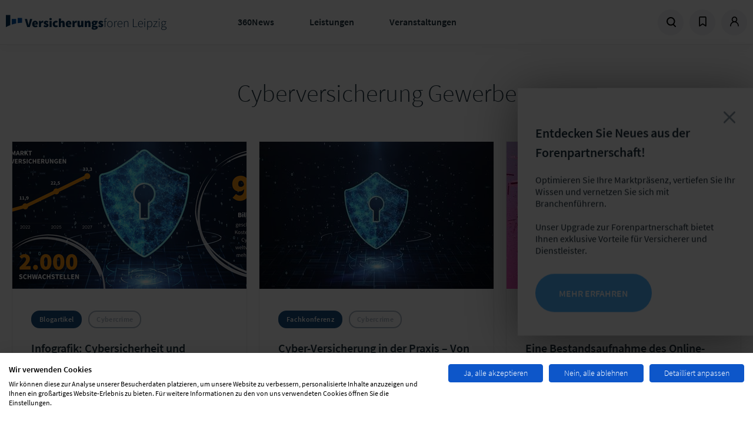

--- FILE ---
content_type: text/html; charset=UTF-8
request_url: https://www.versicherungsforen.net/cyberversicherung-gewerbe
body_size: 8364
content:
<!doctype html>
<html lang="de">
<head>
    <meta charset="utf-8">
    <meta name="viewport" content="width=device-width, initial-scale=1.0, maximum-scale=1.0, user-scalable=no">
    <meta name="csrf-token" content="2oxAUJ3DCOPhMBBP6C7SbcZNHBkzICj9cAyrwDvH">

            <title>Cyberversicherung Gewerbe | Versicherungsforen Leipzig</title>

    
            <link rel="stylesheet" href="/css/theme-vfl.min.css?id=8a11b7a795a28972303ac0b10f0d4c17"/>
            <link rel="stylesheet" href="/css/libs.min.css?id=79ab2e00eb14d97e32596adfc2d33cc7"/>
            <link rel="stylesheet" href="/css/site.min.css?id=0ee7c4df972c7c622cf97bec665bf1ad"/>
    
    
    <link rel="apple-touch-icon" sizes="180x180" href="/images/vfl/apple-touch-icon.png">
    <link rel="icon" type="image/png" sizes="32x32" href="/images/vfl/favicon-32x32.png">
    <link rel="icon" type="image/png" sizes="16x16" href="/images/vfl/favicon-16x16.png">
    <link rel="manifest" href="/images/vfl/site.webmanifest">
    <link rel="mask-icon" href="/images/vfl/safari-pinned-tab.svg" color="#5bbad5">
    <meta name="msapplication-TileColor" content="#da532c">
    <meta name="theme-color" content="#ffffff">    <script>
window.dataLayer = window.dataLayer || [];
</script>

                <link rel="search" type="application/opensearchdescription+xml" title="Suche"
         href="https://www.versicherungsforen.net/search.xml"/>
</head>

<body >
    <script src="https://consent.cookiefirst.com/sites/versicherungsforen.net-0b286c02-a2e8-40a3-8241-d7a8d8aa4395/consent.js"></script>

<div class="site ">

    <div class="site__header">
        <header class="header">
    <div class="header__logo col-xs-3 col-sm-6 col-md-6 col-lg-4">
        <a href="/" class="client-logo" title="Zur Homepage">
            Zur Homepage
        </a>
    </div>
    <div class="header__menu col-xs-4 col-sm-6 col-md-6 col-lg-5">
        <ul class="menu menu--main">
    <li class="menu__item js-trigger-menu">
            <a href="/360-news" title="360News">360News</a>
    
            <div class="menu__submenu">
            <div class="row">
                <div class="col-md-2"></div>
                <div class="col-md-4">
                    <ul class="menu menu--submenu">
                                                    <li class="menu__item"><a href="/blog">Fachblog</a></li>
                                                    <li class="menu__item"><a href="/podcast-versicherung-360">Podcast</a></li>
                                                    <li class="menu__item"><a href="/studienuebersicht">Studien &amp; Whitepaper</a></li>
                                                    <li class="menu__item"><a href="/themendossiers">Themendossier</a></li>
                                                    <li class="menu__item"><a href="/presse">Presse</a></li>
                                            </ul>
                </div>
                <div class="col-md-6">
                                            <div class="fs--beta fw--light color-ui-03 mb-gutter">Fokusthemen der Branche</div>
                                                    <a class="tag" href="/schadenmanagement-0">Schadenmanagement</a>
                                                    <a class="tag" href="/neue-technologien-0">Neue Technologien</a>
                                                    <a class="tag" href="/vertrieb">Vertrieb</a>
                                                    <a class="tag" href="/produkt-service">Produkt &amp; Service</a>
                                                            </div>
            </div>
        </div>
        </li>
    <li class="menu__item js-trigger-menu">
            <a href="/leistungen" title="Leistungen">Leistungen</a>
    
            <div class="menu__submenu">
            <div class="row">
                <div class="col-md-2"></div>
                <div class="col-md-4">
                    <ul class="menu menu--submenu">
                                                    <li class="menu__item"><a href="/markt-und-trendanalysen">Markt- &amp; Trendanalysen</a></li>
                                                    <li class="menu__item"><a href="/studien-und-whitepaper">Studien &amp; Whitepaper</a></li>
                                                    <li class="menu__item"><a href="/projekte-und-beratung">Projekte und Beratung</a></li>
                                                    <li class="menu__item"><a href="/forenpartnerschaft">Forenpartnerschaft</a></li>
                                                    <li class="menu__item"><a href="/unsere-loesungsmanufaktur">Lösungsmanufaktur</a></li>
                                                    <li class="menu__item"><a href="/versicherungspruefung-tuev">Produktbewertung</a></li>
                                            </ul>
                </div>
                <div class="col-md-6">
                                            <div class="fs--beta fw--light color-ui-03 mb-gutter">Fokusthemen der Branche</div>
                                                    <a class="tag" href="/schadenmanagement-0">Schadenmanagement</a>
                                                    <a class="tag" href="/neue-technologien-0">Neue Technologien</a>
                                                    <a class="tag" href="/vertrieb">Vertrieb</a>
                                                    <a class="tag" href="/produkt-service">Produkt &amp; Service</a>
                                                            </div>
            </div>
        </div>
        </li>
    <li class="menu__item js-trigger-menu">
            <a href="/events" title="Veranstaltungen">Veranstaltungen</a>
    
            <div class="menu__submenu">
            <div class="row">
                <div class="col-md-2"></div>
                <div class="col-md-4">
                    <ul class="menu menu--submenu">
                                                    <li class="menu__item"><a href="/meine-user-group">User Groups</a></li>
                                                    <li class="menu__item"><a href="/fachkonferenzen-kongresse">Fachkonferenzen &amp; Kongresse</a></li>
                                                    <li class="menu__item"><a href="/erfahrungsaustausche-fokustage-und-workshops">Erfahrungsaustausche, Fokustage &amp; Workshops</a></li>
                                                    <li class="menu__item"><a href="/werkstaetten-benchmarks">Werkstätten &amp; Benchmarks</a></li>
                                                    <li class="menu__item"><a href="/online-kurse-lernreisen">Online-Kurse &amp; Lernreisen</a></li>
                                                    <li class="menu__item"><a href="/akademie">Akademie</a></li>
                                            </ul>
                </div>
                <div class="col-md-6">
                                            <div class="fs--beta fw--light color-ui-03 mb-gutter">Fokusthemen der Branche</div>
                                                    <a class="tag" href="/schadenmanagement-0">Schadenmanagement</a>
                                                    <a class="tag" href="/neue-technologien-0">Neue Technologien</a>
                                                    <a class="tag" href="/vertrieb">Vertrieb</a>
                                                    <a class="tag" href="/produkt-service">Produkt &amp; Service</a>
                                                            </div>
            </div>
        </div>
        </li>
</ul>
    </div>
    <div class="header__meta-menu col-xs-4 col-sm-6 col-md-6 col-lg-4">
        <ul class="menu menu--meta">
            <li class="menu__item menu__item--search">
                <a href="/search" title="Suche" data-overlay="search">
                    <svg             width="17"
    height="17"
    viewbox="0 0 17 17"
>
    <use xlink:href="/icons/icons.svg#icon--search"></use>
</svg>
                </a>
            </li>
                            <li class="menu__item menu__item--bookmarks dropdown sm-hidden">
                    <a href="#" title="Bookmarks" id="bookmarks" class="dropdown-toggle">
                        <span class="dropdown-icon--open">
                            <svg             width="17"
    height="17"
    viewbox="0 0 17 17"
>
    <use xlink:href="/icons/icons.svg#icon--bookmark"></use>
</svg>
                        </span>
                        <span class="dropdown-icon--close">
                            <svg             width="17"
    height="17"
    viewbox="0 0 17 17"
>
    <use xlink:href="/icons/icons.svg#icon--close"></use>
</svg>
                        </span>
                    </a>
                    <div class="dropdown-menu p-none dropdown-menu--bookmarks">
                        <div class="dropdown-menu__content">
                            <div class="border-b border--ui-04">
                                <p class="fs--mega fw--light m-none px-xl py-sm fx-display fx-align-center">
                                    <svg             width="25"
    height="25"
    viewbox="0 0 25 25"
>
    <use xlink:href="/icons/icons.svg#icon--bookmark"></use>
</svg>
                                    <span class="pl-sm">Zuletzt  gemerkt</span></p>
                            </div>
                                                            <div class="border-b border--ui-02 m-none">
                                    <div class="px-xl m-none py-md">
                                        <p class="mt-2xl">
    Sie haben bisher nichts Ihrer Merkliste hinzugefügt. Klicken Sie auf
    <svg             width="12"
    height="12"
    viewbox="0 0 12 12"
>
    <use xlink:href="/icons/icons.svg#icon--bookmark"></use>
</svg>
 an allem, was Sie interessiert,
    um es Ihrer Merkliste hinzuzufügen.
</p>
                                    </div>
                                </div>
                                                        <div class="fx-display fx-justify-center py-md ">
                                <a href="https://www.versicherungsforen.net/dashboard/bookmarks"
                                   class="uppercase btn btn--secondary btn--sm">Meine Merkliste</a>
                            </div>
                        </div>
                    </div>
                </li>
                                        <li class="menu__item menu__item--user dropdown">
                                            <a href="https://www.versicherungsforen.net/dashboard" title="Profil"
                           id="login" class="dropdown-toggle">
                            <span class="dropdown-icon--open">
                                <svg             width="17"
    height="17"
    viewbox="0 0 17 17"
>
    <use xlink:href="/icons/icons.svg#icon--user"></use>
</svg>
                            </span>
                            <span class="dropdown-icon--close">
                                <svg             width="17"
    height="17"
    viewbox="0 0 17 17"
>
    <use xlink:href="/icons/icons.svg#icon--close"></use>
</svg>
                            </span>
                        </a>
                        <div class="dropdown-menu">
                            <div class="dropdown-menu__content">
                                <div class="fs--mega mb-xl mt-md fw--light">Anmelden</div>
                                                                    <form method="POST" action="https://www.versicherungsforen.net/login" class="multi-submit-guard">
    <input type="hidden" name="_token" value="2oxAUJ3DCOPhMBBP6C7SbcZNHBkzICj9cAyrwDvH" autocomplete="off">        
    <div class="form-group">
        <div class="input-field">
            <input
                id="email"
                type="email"
                class="input-field__input "
                name="email" value=""
                autocomplete="username"
                required autofocus>
            <label for="email" class="input-field__label input-field__label--floating">E-Mail-Adresse</label>
        </div>
                    </div>

    <div class="form-group">
        <div class="input-field">
            <input
                id="password"
                type="password"
                class="input-field__input "
                name="password"
                autocomplete="current-password"
                required
            >
            <label for="password" class="input-field__label input-field__label--floating">Passwort</label>
        </div>
                        <a class="text--brand-02 mt-xs" title="Passwort zurücksetzten" href="https://www.versicherungsforen.net/password/reset">
            Passwort vergessen?
        </a>
    </div>

    
    <button type="submit" class="btn btn--primary btn--full">
        Einloggen
    </button>
            <p class="mb-none mt-3xl">
            Sie sind noch nicht registriert?
        </p>
        <a class="text--brand-02" title="Registrieren" href="/register">
            Hier in wenigen Schritten registrieren
        </a>
    </form>
                                                            </div>
                        </div>
                                    </li>
                        <li class="menu__item menu__item--menu">
                <span class="menu--open">
                    <svg             width="17"
    height="17"
    viewbox="0 0 17 17"
>
    <use xlink:href="/icons/icons.svg#icon--menu"></use>
</svg>
                </span>
                <span class="menu--close">
                    <svg             width="17"
    height="17"
    viewbox="0 0 17 17"
>
    <use xlink:href="/icons/icons.svg#icon--close"></use>
</svg>
                </span>
            </li>
        </ul>

        

    </div>
</header>
<div class="header--mobile">
    <nav class="menu menu--mobile">
    <div class="menu__wrap">
    <div class="menu__header">
      <div id="current" class="menu__current">Versicherungsforen Leipzig</div>
      <div id="back" class="menu__back" data-target=""><svg             width="13"
    height="13"
    viewbox="0 0 13 13"
>
    <use xlink:href="/icons/icons.svg#icon--arrow-menu-light"></use>
</svg>
</div>
    </div>
    <div class="menu__list menu__list-root menu__list--active" id="menu-parent" data-name="Versicherungsforen Leipzig">
      <ul>
                    <li class="menu__item">
                            <a title="360News" href="/360-news">360News</a>
                                      <span class="menu__item-next" data-target="360News">
                  <svg             width="13"
    height="13"
    viewbox="0 0 13 13"
>
    <use xlink:href="/icons/icons.svg#icon--arrow-menu-light"></use>
</svg>
              </span>
                        </li>
                    <li class="menu__item">
                            <a title="Leistungen" href="/leistungen">Leistungen</a>
                                      <span class="menu__item-next" data-target="Leistungen">
                  <svg             width="13"
    height="13"
    viewbox="0 0 13 13"
>
    <use xlink:href="/icons/icons.svg#icon--arrow-menu-light"></use>
</svg>
              </span>
                        </li>
                    <li class="menu__item">
                            <a title="Veranstaltungen" href="/events">Veranstaltungen</a>
                                      <span class="menu__item-next" data-target="Veranstaltungen">
                  <svg             width="13"
    height="13"
    viewbox="0 0 13 13"
>
    <use xlink:href="/icons/icons.svg#icon--arrow-menu-light"></use>
</svg>
              </span>
                        </li>
                </ul>
    </div>
        <div class="menu__list" id="360News" data-name="360News" data-parent="menu-parent">
      <ul>
                    <li class="menu__item"><a title="Fachblog" href="/blog">Fachblog</a></li>
                    <li class="menu__item"><a title="Podcast" href="/podcast-versicherung-360">Podcast</a></li>
                    <li class="menu__item"><a title="Studien &amp; Whitepaper" href="/studienuebersicht">Studien &amp; Whitepaper</a></li>
                    <li class="menu__item"><a title="Themendossier" href="/themendossiers">Themendossier</a></li>
                    <li class="menu__item"><a title="Presse" href="/presse">Presse</a></li>
              </ul>
    </div>
        <div class="menu__list" id="Leistungen" data-name="Leistungen" data-parent="menu-parent">
      <ul>
                    <li class="menu__item"><a title="Markt- &amp; Trendanalysen" href="/markt-und-trendanalysen">Markt- &amp; Trendanalysen</a></li>
                    <li class="menu__item"><a title="Studien &amp; Whitepaper" href="/studien-und-whitepaper">Studien &amp; Whitepaper</a></li>
                    <li class="menu__item"><a title="Projekte und Beratung" href="/projekte-und-beratung">Projekte und Beratung</a></li>
                    <li class="menu__item"><a title="Forenpartnerschaft" href="/forenpartnerschaft">Forenpartnerschaft</a></li>
                    <li class="menu__item"><a title="Lösungsmanufaktur" href="/unsere-loesungsmanufaktur">Lösungsmanufaktur</a></li>
                    <li class="menu__item"><a title="Produktbewertung" href="/versicherungspruefung-tuev">Produktbewertung</a></li>
              </ul>
    </div>
        <div class="menu__list" id="Veranstaltungen" data-name="Veranstaltungen" data-parent="menu-parent">
      <ul>
                    <li class="menu__item"><a title="User Groups" href="/meine-user-group">User Groups</a></li>
                    <li class="menu__item"><a title="Fachkonferenzen &amp; Kongresse" href="/fachkonferenzen-kongresse">Fachkonferenzen &amp; Kongresse</a></li>
                    <li class="menu__item"><a title="Erfahrungsaustausche, Fokustage &amp; Workshops" href="/erfahrungsaustausche-fokustage-und-workshops">Erfahrungsaustausche, Fokustage &amp; Workshops</a></li>
                    <li class="menu__item"><a title="Werkstätten &amp; Benchmarks" href="/werkstaetten-benchmarks">Werkstätten &amp; Benchmarks</a></li>
                    <li class="menu__item"><a title="Online-Kurse &amp; Lernreisen" href="/online-kurse-lernreisen">Online-Kurse &amp; Lernreisen</a></li>
                    <li class="menu__item"><a title="Akademie" href="/akademie">Akademie</a></li>
              </ul>
    </div>
      </div>
  </nav>
</div>
            </div>

    <div class="site__content">
        <main role="main">
                                    

<div class="headline-group headline-group--centered">
    <h1 class="headline headline--important">Cyberversicherung Gewerbe</h1>
</div>

<div class="row">
            <div class="col-xs-6 col-md-6 col-lg-4 mb-gutter">
                            <div class="teaser teaser--with-hover bg--ui-01 border border--border-01">
    <div class="teaser__image">
        <a title="Infografik: Cybersicherheit und Cyberversicherungen" href="/produktmanagement/infografik-cybersicherheit-und-cyberversicherungen">
            <img src="https://assets.lfgruppe.de/Rl-2Z_s-3TMg42CRbhSXUoudYgw=/400x250/smart/https%3A%2F%2Fwww.versicherungsforen.net%2Fversicherungs%2Fs3fs-public%2F2024-12%2Fteaserbild_infografik_cyber_1_0.png?itok=E1pbIhqx" alt="Infografik: Cybersicherheit und Cyberversicherungen"
                width="400" height="250"
                loading="lazy"
            />
        </a>
    </div>
    <div class="teaser__content px-xl py-xl">
        <div class="fx-display fx-justify-space-between fx-align-center">
            <div>
                                <span class="tag tag--small">Blogartikel</span>
                                                                                                        <span class="tag tag--small tag--light">Cybercrime</span>
                                                                                                                                                                </div>
                            <div class="teaser__bookmark">
                    <a href="https://www.versicherungsforen.net/profile" class="">
        <svg             width="20"
    height="20"
    viewbox="0 0 20 20"
>
    <use xlink:href="/icons/icons.svg#icon--bookmark"></use>
</svg>
    </a>
                </div>
                    </div>
        <a title="Infografik: Cybersicherheit und Cyberversicherungen" href="/produktmanagement/infografik-cybersicherheit-und-cyberversicherungen">
            <div class="teaser__headline fs--delta fw--bold mt-md mb-sm">
                Infografik: Cybersicherheit und Cyberversicherungen
            </div>
            <p>In der Infografik präsentieren wir Fakten und Daten zum Thema Cybersicherheit und Cyberversicherungen.</p>
        </a>
    </div>
</div>
                    </div>
            <div class="col-xs-6 col-md-6 col-lg-4 mb-gutter">
                            <div class="teaser teaser--with-hover   bg--ui-01 border border--border-01">
    <div class="teaser__image">
        <a href="/veranstaltungen/fachkonferenz-cyber-2026" title="Cyber-Versicherung in der Praxis – Von Produktentwicklung über Underwriting bis Schadenmanagement">
            <img src="https://assets.lfgruppe.de/qS3qOYNTXzLGp2tnt0XYtxiWQX4=/400x250/smart/https%3A%2F%2Fwww.versicherungsforen.net%2Fversicherungs%2Fs3fs-public%2F2021-01%2Fcybersecurity16-9.jpg?itok=YaqTB-7a" alt="Cyber-Versicherung in der Praxis – Von Produktentwicklung über Underwriting bis Schadenmanagement"
                width="400" height="250"
                loading="lazy"/>
        </a>
    </div>
    <div class="teaser__content px-xl pt-xl pb-3xl text--text-01">
        <div class="fx-display fx-justify-space-between fx-align-center">
            <div>
                                    <span class="tag tag--small">Fachkonferenz</span>
                                                                                                        <span class="tag tag--small tag--light">Cybercrime</span>
                                                                                                                                                                                                                                                        </div>
                            <div class="teaser__bookmark">
                    <a href="https://www.versicherungsforen.net/profile" class="">
        <svg             width="20"
    height="20"
    viewbox="0 0 20 20"
>
    <use xlink:href="/icons/icons.svg#icon--bookmark"></use>
</svg>
    </a>
                </div>
                    </div>
        <a href="/veranstaltungen/fachkonferenz-cyber-2026"  title="Cyber-Versicherung in der Praxis – Von Produktentwicklung über Underwriting bis Schadenmanagement">
            <div class="teaser__headline fs--delta fw--bold mt-md mb-sm">
                                Cyber-Versicherung in der Praxis – Von Produktentwicklung über Underwriting bis Schadenmanagement
            </div>
            <div class="fx-display fx-align-center">
                <div class="text--ui-04 fs--delta">
                    <div>Di. 20.01.2026 - Mi. 21.01.2026</div>
                    <div class="fw--light">Ort: LF Gruppe | Hainstraße 16 | Leipzig</div>
                </div>
            </div>
        </a>
    </div>
</div>
                    </div>
            <div class="col-xs-6 col-md-6 col-lg-4 mb-gutter">
                            <div class="teaser teaser--with-hover bg--ui-01 border border--border-01">
    <div class="teaser__image">
        <a title="Eine Bestandsaufnahme des Online-Direktvertriebes von Cyberversicherungen für KMUs (B2C)" href="/vertrieb-kunde/Online-Direktvertrieb-von-Cyberversicherungen">
            <img src="https://assets.lfgruppe.de/jucmzlwBhT8WPPv4PXtRTx0FACQ=/400x250/smart/https%3A%2F%2Fwww.versicherungsforen.net%2Fversicherungs%2Fs3fs-public%2F2024-08%2Fps-barrierefreiheit2038082381teaser.jpg?itok=6bejWidL" alt="Eine Bestandsaufnahme des Online-Direktvertriebes von Cyberversicherungen für KMUs (B2C)"
                width="400" height="250"
                loading="lazy"
            />
        </a>
    </div>
    <div class="teaser__content px-xl py-xl">
        <div class="fx-display fx-justify-space-between fx-align-center">
            <div>
                                <span class="tag tag--small">Blogartikel</span>
                                                                                                        <span class="tag tag--small tag--light">Cyberversicherung Gewerbe</span>
                                                                                                                                                                </div>
                            <div class="teaser__bookmark">
                    <a href="https://www.versicherungsforen.net/profile" class="">
        <svg             width="20"
    height="20"
    viewbox="0 0 20 20"
>
    <use xlink:href="/icons/icons.svg#icon--bookmark"></use>
</svg>
    </a>
                </div>
                    </div>
        <a title="Eine Bestandsaufnahme des Online-Direktvertriebes von Cyberversicherungen für KMUs (B2C)" href="/vertrieb-kunde/Online-Direktvertrieb-von-Cyberversicherungen">
            <div class="teaser__headline fs--delta fw--bold mt-md mb-sm">
                Eine Bestandsaufnahme des Online-Direktvertriebes von Cyberversicherungen für KMUs (B2C)
            </div>
            <p>In einer gemeinsamen Untersuchung haben Deloitte und die Versicherungsforen Online-Antrags- und Abschlussmöglichkeiten von Cyberversicherungen für KMUs untersucht. Im Beitrag haben wir die wesentlichen Erkenntnisse zusammengefasst.</p>
        </a>
    </div>
</div>
                    </div>
            <div class="col-xs-6 col-md-6 col-lg-4 mb-gutter">
                            <div class="teaser teaser--with-hover bg--ui-01 border border--border-01">
    <div class="teaser__image">
        <a title="100 Sekunden Trend: Cybercrime" href="/schaden-leistung/100-sekunden-trend-cybercrime">
            <img src="https://assets.lfgruppe.de/RqY65V4JMDjTvtddlUwmxTZxWko=/400x250/smart/https%3A%2F%2Fwww.versicherungsforen.net%2Fversicherungs%2Fs3fs-public%2F2022-12%2F2022_100_sek_trends_08_cyber_v02.00_00_21_22.standbild003.png?itok=cNzSvB_u" alt="100 Sekunden Trend: Cybercrime"
                width="400" height="250"
                loading="lazy"
            />
        </a>
    </div>
    <div class="teaser__content px-xl py-xl">
        <div class="fx-display fx-justify-space-between fx-align-center">
            <div>
                                <span class="tag tag--small">Blogartikel</span>
                                                                                                        <span class="tag tag--small tag--light">Cybercrime</span>
                                                                                                                                                                </div>
                            <div class="teaser__bookmark">
                    <a href="https://www.versicherungsforen.net/profile" class="">
        <svg             width="20"
    height="20"
    viewbox="0 0 20 20"
>
    <use xlink:href="/icons/icons.svg#icon--bookmark"></use>
</svg>
    </a>
                </div>
                    </div>
        <a title="100 Sekunden Trend: Cybercrime" href="/schaden-leistung/100-sekunden-trend-cybercrime">
            <div class="teaser__headline fs--delta fw--bold mt-md mb-sm">
                100 Sekunden Trend: Cybercrime
            </div>
            <p>Cybercrime erklärt in 100 Sekunden mit Mathias Bock!</p>
        </a>
    </div>
</div>
                    </div>
            <div class="col-xs-6 col-md-6 col-lg-4 mb-gutter">
                            <div class="teaser teaser--with-hover bg--ui-01 border border--border-01">
    <div class="teaser__image">
        <a title="TRENDRADAR Cybercrime - Use Cases für die Versicherungsbranche" href="/schaden-leistung/trendradar-cybercrime">
            <img src="https://assets.lfgruppe.de/CFCC_zbmFNBJzlvgQuzDgT9LX98=/400x250/smart/https%3A%2F%2Fwww.versicherungsforen.net%2Fversicherungs%2Fs3fs-public%2F2022-03%2Fkopievonyextblog2.png?itok=_63q6xUo" alt="TRENDRADAR Cybercrime - Use Cases für die Versicherungsbranche"
                width="400" height="250"
                loading="lazy"
            />
        </a>
    </div>
    <div class="teaser__content px-xl py-xl">
        <div class="fx-display fx-justify-space-between fx-align-center">
            <div>
                                <span class="tag tag--small">Blogartikel</span>
                                                                                                        <span class="tag tag--small tag--light">Cybercrime</span>
                                                                                                                                                                </div>
                            <div class="teaser__bookmark">
                    <a href="https://www.versicherungsforen.net/profile" class="">
        <svg             width="20"
    height="20"
    viewbox="0 0 20 20"
>
    <use xlink:href="/icons/icons.svg#icon--bookmark"></use>
</svg>
    </a>
                </div>
                    </div>
        <a title="TRENDRADAR Cybercrime - Use Cases für die Versicherungsbranche" href="/schaden-leistung/trendradar-cybercrime">
            <div class="teaser__headline fs--delta fw--bold mt-md mb-sm">
                TRENDRADAR Cybercrime - Use Cases für die Versicherungsbranche
            </div>
            <p>Im Beitrag widmen wir uns dem Trendradar-Trend &quot;Cybercrime&quot;. Wir betrachten dabei die Use Cases in der Versicherungsbranche.

</p>
        </a>
    </div>
</div>
                    </div>
            <div class="col-xs-6 col-md-6 col-lg-4 mb-gutter">
                            <div class="teaser teaser--with-hover bg--ui-01 border border--border-01">
    <div class="teaser__image">
        <a title="Cyber-Versicherung 2022 – es bleibt herausfordernd" href="/schaden-leistung/cyber-versicherung-2022-es-bleibt-herausfordernd">
            <img src="https://assets.lfgruppe.de/jucmzlwBhT8WPPv4PXtRTx0FACQ=/400x250/smart/https%3A%2F%2Fwww.versicherungsforen.net%2Fversicherungs%2Fs3fs-public%2F2024-08%2Fps-barrierefreiheit2038082381teaser.jpg?itok=6bejWidL" alt="Cyber-Versicherung 2022 – es bleibt herausfordernd"
                width="400" height="250"
                loading="lazy"
            />
        </a>
    </div>
    <div class="teaser__content px-xl py-xl">
        <div class="fx-display fx-justify-space-between fx-align-center">
            <div>
                                <span class="tag tag--small">Blogartikel</span>
                                                                                                        <span class="tag tag--small tag--light">Cybercrime</span>
                                                                                                                                                                </div>
                            <div class="teaser__bookmark">
                    <a href="https://www.versicherungsforen.net/profile" class="">
        <svg             width="20"
    height="20"
    viewbox="0 0 20 20"
>
    <use xlink:href="/icons/icons.svg#icon--bookmark"></use>
</svg>
    </a>
                </div>
                    </div>
        <a title="Cyber-Versicherung 2022 – es bleibt herausfordernd" href="/schaden-leistung/cyber-versicherung-2022-es-bleibt-herausfordernd">
            <div class="teaser__headline fs--delta fw--bold mt-md mb-sm">
                Cyber-Versicherung 2022 – es bleibt herausfordernd
            </div>
            <p>Im Beitrag geben wir einen Einblick in die Expertendiskussion zum Thema Cyber-Versicherung.</p>
        </a>
    </div>
</div>
                    </div>
            <div class="col-xs-6 col-md-6 col-lg-4 mb-gutter">
                            <div class="banner--list h-full">
                    






  
                      
  
        
                                                    

                </div>
                    </div>
    </div>

<div class="pagination">
        <ul class="pagination__list">
            
                            <li class="pagination__list-item pagination__list-item--disabled">
                    <svg     class="pagination-chevron"        width="20"
    height="20"
    viewbox="0 0 20 20"
>
    <use xlink:href="/icons/icons.svg#icon--chevron-left"></use>
</svg>
                </li>
            
                                                                                                <li class="pagination__list-item pagination__list-item--active"><span>1</span></li>
                                                                                                            <li class="pagination__list-item">
                            <a href="?page=2">2</a>
                        </li>
                                                                                                            <li class="pagination__list-item">
                            <a href="?page=3">3</a>
                        </li>
                                                                        
            
                            <li class="pagination__list-item">
                    <a title="Nächste Seite" href="?page=2" rel="next">
                        <svg     class="pagination-chevron"        width="20"
    height="20"
    viewbox="0 0 20 20"
>
    <use xlink:href="/icons/icons.svg#icon--chevron-right"></use>
</svg>
                    </a>
                </li>
                    </ul>
    </div>

        </main>
    </div>
    <div class="cta-popup">
        <div class="cta-popup-inner">
            <svg     class="fill--ui-04 close-button"        width="40"
    height="40"
    viewbox="0 0 40 40"
>
    <use xlink:href="/icons/icons.svg#icon--close"></use>
</svg>
            
<article role="article" class="popup-article" data-changed="1767625827">

  
              

  
  <div>
    

                    <div class="field field--name-field-name field--type-heading field--label-hidden field__item"><h3>Entdecken Sie Neues aus der Forenpartnerschaft!</h3>
</div>
            




                    <div class="field field--name-body field--type-text-with-summary field--label-hidden field__item"><p><span>Optimieren Sie Ihre Marktpräsenz, vertiefen Sie Ihr Wissen und vernetzen Sie sich mit Branchenführern. </span></p>

<p> </p>

<p><span>Unser Upgrade zur Forenpartnerschaft bietet Ihnen exklusive Vorteile für Versicherer und Dienstleister.</span></p></div>
            




                    <div class="field field--name-field-link field--type-link field--label-hidden btn btn--primary field__item"><a href="https://www.versicherungsforen.net/forenpartnerschaft">Mehr erfahren</a></div>
            
  </div>

</article>

        </div>
    </div>
    <div class="site__footer">
        <footer class="footer">
    <div class="footer__row">
        <div class="footer__description col-xs-6 col-md-6 col-lg-4 mb-gutter">
            <div class="footer__description-logo">
                <a href="/" class="client-logo" title="Zur Homepage">
                    Zur Homepage
                </a>
                                    <div class="fs--zeta mt-xs">Ein Unternehmen der LF Gruppe</div>
                            </div>
            <div class="footer__description-content">
                <p class="fw--bold mb-xs">Kontakt</p>
                                    <span class="fs--zeta">Versicherungsforen Leipzig GmbH<br />
Hainstraße 16, 04109 Leipzig</span>
                            </div>
            <div class="footer__description-contact">
                <a title="Telefonnummer" href="tel:+49341989880">
                    <span class="phone fs--zeta">
                        <svg             width="20"
    height="20"
    viewbox="0 0 20 20"
>
    <use xlink:href="/icons/icons.svg#icon--phone"></use>
</svg>
                        +49 341 98988-0
                    </span>
                </a>
                <a title="E-Mail schreiben" href="/kontakt/">
                    <span class="mail fs--zeta">
                        <svg             width="20"
    height="20"
    viewbox="0 0 20 20"
>
    <use xlink:href="/icons/icons.svg#icon--mail"></use>
</svg>
                        E-Mail schreiben
                    </span>
                </a>
            </div>
        </div>
                    <div class="footer__menu col-xs-6 col-sm-6 col-md-6 col-lg-2 mb-gutter">
            <ul class="menu menu--footer">
                            <li class="menu__item"><a href="/partnernetzwerk">Das Netzwerk</a></li>
                            <li class="menu__item"><a href="/blog">Fachblog</a></li>
                            <li class="menu__item"><a href="/podcast-versicherung-360">Podcast Versicherung 360</a></li>
                            <li class="menu__item"><a href="/events/history">Veranstaltungsarchiv</a></li>
                    </ul>
    </div>
<div class="footer__menu col-xs-6 col-sm-6 col-md-6 col-lg-2 mb-gutter">
            <ul class="menu menu--footer">
                            <li class="menu__item"><a href="/newsletter">Newsletter</a></li>
                            <li class="menu__item"><a href="/presse">Presse</a></li>
                            <li class="menu__item"><a href="/unternehmen">Wir über uns</a></li>
                            <li class="menu__item"><a href="/karriere">Karriere</a></li>
                            <li class="menu__item"><a href="/frequently-asked-questions">FAQ</a></li>
                    </ul>
    </div>
<div class="footer__menu col-xs-6 col-sm-6 col-md-6 col-lg-2 mb-gutter">
            <ul class="menu menu--footer">
                            <li class="menu__item"><a href="/kontakt">Kontakt</a></li>
                            <li class="menu__item"><a href="/impressum">Impressum</a></li>
                            <li class="menu__item"><a href="/datenschutzerklaerung">Datenschutz</a></li>
                            <li class="menu__item"><a href="/nutzungsbedingungen">Nutzungsbedingungen</a></li>
                            <li class="menu__item"><a href="/bedingungen">Veranstaltungsbedingungen</a></li>
                    </ul>
    </div>
                            <div class="footer__menu col-xs-6 col-sm-6 col-md-6 col-lg-2 mb-gutter">
                <div class="fw--bold mb-xs">Folgen Sie uns</div>
                    <div class="row mx-none">
            <a href="https://www.linkedin.com/company/versicherungsforen/" title="Linkedin" target="blank" class="footer__social-link mr-half-gutter mb-half-gutter">
            <div>Linkedin</div>
        </a>
            <a href="https://www.youtube.com/user/versicherungsforen" title="Youtube" target="blank" class="footer__social-link mr-half-gutter mb-half-gutter">
            <div>Youtube</div>
        </a>
            <a href="/blog" title="Fachblog" target="blank" class="footer__social-link mr-half-gutter mb-half-gutter">
            <div>Fachblog</div>
        </a>
            <a href="/newsletter" title="Newsletter" target="blank" class="footer__social-link mr-half-gutter mb-half-gutter">
            <div>Newsletter</div>
        </a>
    </div>
                </div>
    </div>
    <div class="return-to-top">
        <a href="#" class="icon icon--chevron-up icon--white " title="nach oben scrollen"></a>
    </div>
</footer>
    </div>

    <div class="overlay overlay--search bg--brand-01">
    <div class="overlay__content mx-auto">
        <div class="fx-display fx-justify-flex-end">
            <a href="#" class="m-md mr-3xl p-sm overlay__close" title="Overlay schließen">
                <svg     class="fill--ui-01"        width="20"
    height="20"
    viewbox="0 0 20 20"
>
    <use xlink:href="/icons/icons.svg#icon--close"></use>
</svg>
            </a>
        </div>
        <div class="row fx-justify-center">
            <div class="col-md-10 col-lg-6 col-xs-6">
                <div class="headline-group">
                    <h2 class="headline headline--important text--ui-01">Suche</h2>
                </div>
                <form method="GET" action="https://www.versicherungsforen.net/search" autocomplete="off" accept-charset="utf-8">
    <div class="row">
        <div class="col-md-10 col-lg-12 col-xs-6 search-input">
            <div class="input-field">
                <input type="text" class="input-field__input js-search-field" id="query" name="query"
                    placeholder="Was suchen Sie?" value=""
                    data-search-entry="overlay">
            </div>
            <button type="submit" class="btn btn--primary btn--search ml-half-gutter">
                <svg             width="20"
    height="20"
    viewbox="0 0 20 20"
>
    <use xlink:href="/icons/icons.svg#icon--search"></use>
</svg>
            </button>
        </div>
    </div>
</form>
            </div>
        </div>
        <div class="row fx-justify-center mt-gutter">
            <div class="col-md-10 col-lg-6 col-xs-6">
                <div class="search-entries text--ui-01" data-search-target="overlay"></div>
            </div>
        </div>
    </div>
</div></div>


<div class="slide-in">
    <div class="slide-in__close slide-in__close--circle fx-display fx-align-center fx-justify-center">
        <a href="#" title="Overlay schließen" class="icon icon--close icon--brand-04"></a>
    </div>
    <div class="slide-in__content">
        <div class=" sharing">
            <p id="title">Diese Seite teilen</p>
            <ul class="sharing__list">

                
                <li class="sharing__item">
                    <div class="card__box card__box--xing">
                        <a id="xing" href="https://www.xing-share.com/app/user?op=share;sc_p=xing-share;url=ReplaceURL"
                           title="Diesen Beitrag auf Xing teilen" data-share="xing">
                            <i class="icon icon--xing" aria-hidden="true" title="Diesen Beitrag auf Xing teilen"></i>
                        </a>
                    </div>
                </li>
                <li class="sharing__item">
                    <div class="card__box card__box--linkedin">

                        <a id="linkedin"
                           href="http://www.linkedin.com/shareArticle?mini=true&amp;url=ReplaceURL&amp;title=ReplaceTitle&amp;summary=&amp;source=ReplaceURL"
                           data-share="linkedin" title="Diesen Beitrag auf LinkedIn teilen">
                            <i class="icon icon--linkedin" aria-hidden="true"
                               title="Diesen Beitrag auf LinkedIn teilen"></i>
                        </a>
                    </div>
                </li>
                <li class="sharing__item">
                    <div class="card__box card__box--twitter">
                        <a id="twitter"
                           href="https://twitter.com/intent/tweet?text=ReplaceTitle&amp;url=ReplaceURL"
                           data-share="twitter" title="Diesen Beitrag auf Twitter teilen">
                            <i class="icon icon--twitter" aria-hidden="true"
                               title="Diesen Beitrag auf Twitter teilen"></i>
                        </a>
                    </div>
                </li>
                <li class="sharing__item">
                    <div class="card__box">
                        <a id="mail" href="mailto:?&body=ReplaceTitle ReplaceURL"
                           title="Diesen Beitrag per Mail teilen">
                            <i class="icon icon--mail icon--brand-02 card__icon" aria-hidden="true"
                               title="Diesen Beitrag per E-Mail teilen"></i>
                        </a>
                    </div>
                </li>
            </ul>
            <div class="sharing__field">
                <div class="input-field">
                    <input id="copy" type="text" class="input-field__input js-copy-target" name="text" value="ReplaceURL">
                    <label for="copy" class="input-field__label input-field__label--floating">URL</label>
                </div>
            </div>
            <a href="#" class="input-field__link-text js-copy-clipboard" title="URL kopieren"
               data-target=".js-copy-targets">Kopieren</a>
        </div>
    </div>
</div>
<script src="/js/vendor.min.js?id=49fc25ef52bba61910092d6bc488eef9"></script>
<link rel="stylesheet" href="https://www.versicherungsforen.net/css/flatpickr.min.css">
<script src="https://www.versicherungsforen.net/js/flatpickr.min.js"></script>
<script src="/js/app.min.js?id=0572d74c679ba632ca322175868771ab"></script>
<script src="https://www.versicherungsforen.net/js/jquery.modal.min.js"></script>
</body>
</html>


--- FILE ---
content_type: image/svg+xml
request_url: https://www.versicherungsforen.net/icons/blog.svg
body_size: 130
content:
<svg viewBox="0 0 36 36" transform="scale(1.3)" xmlns="http://www.w3.org/2000/svg" xmlns:xlink="http://www.w3.org/1999/xlink" fill="currentColor" aria-hidden="true" role="img" class="iconify iconify--twemoji" preserveAspectRatio="xMidYMid meet">
    <g  stroke-width="0"></g><g stroke-linecap="round" stroke-linejoin="round"></g>
    <g>
        <path fill="#FFF" d="M10.498 9.249c0-1.488 1.023-2.325 2.449-2.325H18.9c3.224 0 5.83 2.17 5.83 5.457c0 2.17-.9 3.628-2.885 4.558v.062c2.637.372 4.713 2.573 4.713 5.271c0 4.372-2.914 6.729-7.193 6.729h-6.386c-1.427 0-2.481-.899-2.481-2.356V9.249zm4.651 6.418h2.419c1.519 0 2.511-.899 2.511-2.45c0-1.457-1.147-2.201-2.511-2.201h-2.419v4.651zm0 9.24h3.659c1.674 0 2.915-.961 2.915-2.697c0-1.458-1.117-2.45-3.287-2.45h-3.287v5.147z"></path>
    </g>
</svg>


--- FILE ---
content_type: application/javascript
request_url: https://www.versicherungsforen.net/js/app.min.js?id=0572d74c679ba632ca322175868771ab
body_size: 158864
content:
(()=>{var e,t={52:()=>{$(document).ready(function(){function e(){$(".media.media-video").each(function(){$(this).find(".consent_description").removeClass("consent-not-given");var e=$(this).find(".video-embed-field-lazy");e.html(e.data("video-embed-field-lazy"))})}window.addEventListener("cf_consent_loaded",function(t){var n=t.detail;n&&n.functional?e():$(".media.media-video").each(function(){var t=$(this).find(".consent_btn");$(this).find(".consent_description").addClass("consent-not-given"),t.click(function(){CookieFirst.acceptCategory("necessary"),CookieFirst.acceptCategory("functional"),e()})})}),window.addEventListener("cf_consent",function(t){(t.detail||{}).functional&&e()}),window.hideAllConsentWalls=e})},141:()=>{$(document).ready(function(){var e=".tabs__nav-item",t=".tabs__nav-item--selected",n="tabs__nav-item--selected",r="tabs-panel--active";$(e).first().addClass(n),$(".tab-content").each(function(e,t){$(t).find(":first").addClass(r)}),$(t).each(function(){$($(this).attr("data-target")).addClass(r)}),$(e).click(function(e){var i=$(this).closest(".tabs-container"),o=$(this).index(),s=$(i).find(".tabs-panel").eq(o),a=$(this).closest(".tabs__nav").find(t);i.find(".tabs-panel").removeClass(r),a.removeClass(n),$(this).addClass(n),s.addClass(r),e.preventDefault()}),$(".tabs__nav--mobile-trigger").click(function(){$(this).parent().toggleClass("tabs--nav--open")})})},501:()=>{$(document).ready(function(){})},944:()=>{$(document).ready(function(){var e=document.getElementById("user-notification-link");e&&e.addEventListener("click",function(e){var t=this;e.preventDefault(),fetch(this.action,{method:"POST",headers:{Accept:"application/json"},body:new FormData(this)}).then(function(e){if(!e.ok)throw new Error("Network response was not OK");t.parentNode.classList.add("hide")}).catch(function(e){console.error("Couldn't update notification due to a Network error",e)})})})},1070:()=>{$(document).ready(function(e){if(0!==document.getElementsByClassName("paragraph--type--agenda").length){var t=Array.from(document.querySelectorAll(".paragraph--type--agenda"));if(t.forEach(function(e){e.classList.remove("nojs")}),0!==document.getElementsByClassName("paragraph--type--agenda-day paragraph--view-mode--preview").length)return s(Array.from(document.querySelectorAll(".paragraph--type--agenda-entry"))),void document.querySelector(".paragraph--type--agenda").classList.add("fadeIn");Array.from(document.querySelectorAll(".field--name-field-agenda")).forEach(function(e,t){!function(e,t){var n=Array.from(e.querySelectorAll("article > div > .field--name-field-content > .field__item")),r=document.createElement("div");r.classList.add("agenda-header-bar"),r.id="agenda-header-bar-anchor".concat(t);var s=e.querySelector("article");s.hasAttribute("data-days-bg")&&(r.style="background-color: "+s.getAttribute("data-days-bg")),n.map(function(t,n){var o=t.querySelector("h2");if(o){var s,a=o.querySelector(".field--name-field-title");if(a){var l=o.textContent.replace(a.textContent,"").trim();s=(l=l.replace(".",",")).length>0?"".concat(a.textContent," | ").concat(l):"".concat(a.textContent)}else{(a=document.createElement("div")).classList.add("field--name-field-title");var u=o.textContent.trim();u=u.replace(".",","),s="".concat(u)}o.textContent="",a.textContent=s,o.appendChild(a);var c=document.createElement("div");c.classList.add("icon","icon--chevron-down","icon--white","mobileAgendaDayChevron"),o.appendChild(c),o.dataset.headerDayIdx=n,t.dataset.agendaDayIdx=n,o.addEventListener("click",function(t){i(this.dataset.headerDayIdx,e),function(e,t){e.classList.toggle("open"),e.classList.contains("open")?t.classList.replace("icon--chevron-down","icon--chevron-up"):t.classList.replace("icon--chevron-up","icon--chevron-down")}(r,c)}),0===n?(o.classList.add("activeAgendaHeader"),t.classList.add("activeAgendaDay")):t.classList.add("hiddenAgendaDay"),r.appendChild(o)}}),e.querySelector("article").prepend(r),n.length>1&&function(e,t){var n=document.createElement("div"),r=document.createElement("a");r.href="#agenda-header-bar-anchor".concat(t),r.classList.add("agendaPreviousDayButton","disabled"),r.innerText="zum vorherigen tag",r.dataset.buttonDayIdx=-1;var s=document.createElement("a");s.href="#agenda-header-bar-anchor".concat(t),s.classList.add("agendaNextDayButton"),s.innerText="zum nächsten tag",s.dataset.buttonDayIdx=1,r.addEventListener("click",function(t){i(r.dataset.buttonDayIdx,e)}),s.addEventListener("click",function(t){i(s.dataset.buttonDayIdx,e)}),n.classList.add("agendaDaySwitchButtonWrapper"),n.appendChild(r),n.appendChild(s),e.appendChild(n),o(e)}(e,t)}(e,t)});var n=Array.from(document.querySelectorAll(".agenda-topic-head:has(+ .field--name-field-agenda-entries)")),r=Array.from(document.querySelectorAll(".agenda-topic-main > .field--name-field-agenda-entries"));Array.from(document.querySelectorAll(".paragraph--type--agenda-day > .field--name-field-agenda-entries > .field__item > div")).map(function(e){if(!e.querySelector(":scope > .field--name-field-time-start")){var t=document.createElement("div");t.classList.add("field--name-field-time-start"),t.innerText="00:00",t.style.visibility="hidden",e.prepend(t)}}),function(e,t){(e=Array.from(e)).map(function(e,t){var n=document.createElement("div");n.classList.add("icon","icon--chevron-down","agenda-head-open-icon"),n.dataset.agendaEntryIdxButton=t,e.addEventListener("click",function(e){!function(e,t,n){var r=document.querySelector("[data-agenda-entry-idx='".concat(e,"']"));"none"===r.style.display?(r.style.display="block",t.classList.replace("icon--chevron-down","icon--chevron-up"),t.classList.toggle("icon--white")):(r.style.display="none",t.classList.replace("icon--chevron-up","icon--chevron-down"),t.classList.toggle("icon--white")),n.classList.toggle("open")}(t,n,this)}),e.querySelector(".field--name-field-title").prepend(n)}),t.map(function(e,t){e.style.display="none",e.dataset.agendaEntryIdx=t})}(n,r),function(e){e.map(function(e){Array.from(e.querySelectorAll(":scope > .field__item")).map(function(e){var t,n,r=document.createElement("div"),i=e.querySelector(".field--name-field-time-start"),o=e.querySelector(".field--name-field-time-end"),s=!1;i?(t=i.innerText,i.remove()):(t="00:00",s=!0),o?(n=o.innerText,o.remove()):(n="00:00",s=!0),r.classList.add("agendaEntryTime"),r.innerText="".concat(t," ─ ").concat(n);var a=e.querySelector(".agenda-entry-header");a&&!s&&a.appendChild(r)})})}(r),s(Array.from(document.querySelectorAll(".paragraph--type--agenda-entry"))),t.forEach(function(e){e.classList.add("fadeIn")})}function i(e,t){e=parseInt(e);var n=Array.from(t.querySelectorAll("article > div > .field--name-field-content > .field__item"));e<0||e>n.length-1||(t.querySelector(".activeAgendaDay").classList.replace("activeAgendaDay","hiddenAgendaDay"),t.querySelector(".activeAgendaHeader").classList.remove("activeAgendaHeader"),t.querySelector("[data-agenda-day-idx='".concat(e,"']")).classList.replace("hiddenAgendaDay","activeAgendaDay"),t.querySelector("[data-header-day-idx='".concat(e,"']")).classList.add("activeAgendaHeader"),t.querySelector(".agendaPreviousDayButton").dataset.buttonDayIdx=e-1,t.querySelector(".agendaNextDayButton").dataset.buttonDayIdx=e+1,o(t))}function o(e){var t=parseInt(e.querySelector(".activeAgendaDay").dataset.agendaDayIdx),n=e.querySelector(".agendaPreviousDayButton"),r=e.querySelector(".agendaNextDayButton"),i=Array.from(e.querySelectorAll(":scope article > div > .field--name-field-content > .field__item"));0===t?n.classList.add("disabled"):n.classList.remove("disabled"),i.length-1===t?r.classList.add("disabled"):r.classList.remove("disabled")}function s(e){e.map(function(e){var t=document.createElement("div");t.classList.add("agendaEntryShowDetailsButton","closed"),t.innerText="Details anzeigen";var n=e.querySelector(".field--name-field-text");n&&(e.querySelector(".agenda-entry-header").appendChild(t),n.style.display="none",t.addEventListener("click",function(e){var t,r;r=this,"none"===(t=n).style.display?(t.style.display="block",r.classList.replace("closed","open"),r.innerText="Details ausblenden"):(t.style.display="none",r.classList.replace("open","closed"),r.innerText="Details anzeigen")}))})}})},1143:(e,t,n)=>{"use strict";function r(e,t,n){var r=new IntersectionObserver(function(e){e.forEach(function(e){e.isIntersecting?t():n()})},{threshold:.5});return r.observe(e[0]),r}n.d(t,{e:()=>r})},1275:()=>{$(document).ready(function(){closeAlert=$(".alert__close"),closeAlert.click(function(){return $(this).closest(".alert").fadeOut(function(){$(this).closest(".alert").remove()}),!1})})},1526:()=>{$(document).ready(function(){$("[data-expand]").length&&$("[data-expand]").click(function(e){var t=$(this).data("expand");$(t).toggleClass("collapsed-list collapsed-list--expanded"),$(this).find(".target-opend").toggleClass("visually-hidden"),$(this).find(".target-collapsed").toggleClass("visually-hidden"),e.preventDefault()})})},1566:()=>{},1774:()=>{document.addEventListener("DOMContentLoaded",function(){function e(e){var t=arguments.length>1&&void 0!==arguments[1]&&arguments[1],r=document.getElementsByClassName("article_filter")[0];if(r){var i=r.querySelector('button[type="submit"]');i&&i.classList.add("btn--state-loading");var o=document.querySelector(".more-link a");o&&o.classList.add("btn--state-loading"),fetch(e,{method:"GET",headers:{"Content-Type":"application/json",Accept:"application/json"}}).then(function(e){if(!e.ok)throw new Error("Network response was not ok");return e.text()}).then(function(e){var r=(new DOMParser).parseFromString(e,"text/html"),s=document.querySelector('div[class*="js-view-dom-id-"]');t||(s.innerHTML=""),r.querySelectorAll("div.mb-gutter").forEach(function(e){s.append(e)});var a=r.querySelector(".more-link"),l=document.querySelector(".more-link");a?(a.querySelector("a").addEventListener("click",n),l&&l.remove(),s.appendChild(a)):l&&l.remove(),i&&i.classList.remove("btn--state-loading"),o&&o.classList.remove("btn--state-loading")}).catch(function(e){console.error("Error:",e),i&&i.classList.remove("btn--state-loading"),o&&o.classList.remove("btn--state-loading")})}}var t=document.getElementsByClassName("article_filter")[0];function n(t){t.preventDefault(),e(t.currentTarget.getAttribute("data-url"),!0)}t&&t.addEventListener("submit",function(t){t.preventDefault();var n=new FormData(this),r=this.getAttribute("data-action"),i=new URLSearchParams,o=n.getAll("tags");1==o.length&&""===o[0]||o.forEach(function(e){i.append("tags[]",String(e))}),n.forEach(function(e,t){"tags"!==t&&i.append(t,e)}),e(r+"?"+i.toString())});var r=document.querySelector(".more-link");r&&r.querySelector("a").addEventListener("click",n);var i=document.getElementById("autocomplete-input");if(i){i.addEventListener("input",_.debounce(function(){var e=i.value;e.length>0?function(e){fetch("/data/autocomplete/article_filter?q=".concat(e)).then(function(e){return e.json()}).then(function(e){!function(e,t){var n=-1;if(o(),!t.length)return!1;var r=document.createElement("DIV");function i(e){if(!e)return!1;!function(e){for(var t=0;t<e.length;t++)e[t].classList.remove("autocomplete-active")}(e),n>=e.length&&(n=0),n<0&&(n=e.length-1),e[n].classList.add("autocomplete-active")}function o(t){for(var n=document.getElementsByClassName("autocomplete-items"),r=0;r<n.length;r++)t!==n[r]&&t!==e&&n[r].parentNode.removeChild(n[r])}r.setAttribute("id",e.id+"-autocomplete-list"),r.setAttribute("class","autocomplete-items"),e.parentNode.appendChild(r),t.forEach(function(t){var n=document.createElement("DIV");n.innerHTML="<strong>".concat(t.substr(0,e.value.length),"</strong>").concat(t.substr(e.value.length)),n.innerHTML+="<input type='hidden' value='".concat(t,"'>"),n.addEventListener("click",function(){e.value=this.getElementsByTagName("input")[0].value,o(),e.focus()}),r.appendChild(n)}),e.addEventListener("keydown",function(e){var t=document.getElementById(this.id+"-autocomplete-list");t&&(t=t.getElementsByTagName("div")),40==e.keyCode?(n++,i(t)):38==e.keyCode?(n--,i(t)):13==e.keyCode?n>-1&&t&&(e.preventDefault(),t[n].click(),n=-1):n=-1}),document.addEventListener("click",function(e){o(e.target)})}(i,e)}).catch(function(e){console.error("Error fetching suggestions:",e)})}(e):function(e){for(var t=document.getElementsByClassName("autocomplete-items"),n=0;n<t.length;n++)e!==t[n]&&e!==i&&t[n].parentNode.removeChild(t[n])}()},350))}}),$(document).ready(function(){$(".article-filter").find(".basic-multiple-select").select2({width:"style"})})},1838:()=>{var e=document.querySelectorAll(".event"),t=document.querySelectorAll(".article-header"),n=$(document.querySelectorAll(".paywall__button")).filter(":visible"),r=document.querySelectorAll(".sticky-header"),i=null;if(e.length&&document.querySelectorAll(".js-sticky-button").length){i=parseInt(e[0].clientHeight);var o=document.querySelectorAll(".js-sticky-button")[0].cloneNode(!0);o.classList.add("btn--sm"),o.classList.contains("btn--tertiary")&&(o.classList.remove("btn--tertiary"),o.classList.add("btn--primary")),document.querySelectorAll(".sticky-header__controls")[0].insertAdjacentHTML("beforeend",o.outerHTML)}if(t.length)if(n.length){i=parseInt(t[0].clientHeight),n[0].cloneNode(!0);var s=document.querySelector(".article-header__icon");(u=document.querySelector(".sticky-header__controls"))&&(u.insertAdjacentHTML("beforeend",n[0].outerHTML),s.remove())}else r[0].remove();if(r.length&&!i){var a=document.querySelectorAll(".pagetype-landing_page .paragraph--with-bg-image, .pagetype-user_group .section--padding-large");a.length&&(i=parseInt(a[0].clientHeight));var l=document.querySelector(".js-manual-ajax");if(l||(l=document.querySelector(".btn--primary > a[href]"))&&"anmelden"!=l.innerText.toLowerCase()&&(l=null),l){var u,c=l.cloneNode(!0);c.classList.add("btn"),c.classList.add("btn--primary"),c.classList.add("btn--sm"),c.classList.remove("btn--tertiary"),(u=document.querySelector(".sticky-header__controls"))&&u.insertAdjacentHTML("beforeend",c.outerHTML)}}r.length&&i&&window.addEventListener("scroll",function(){window.pageYOffset>=i?r[0].classList.contains("sticky-header--visible")||r[0].classList.add("sticky-header--visible"):r[0].classList.contains("sticky-header--visible")&&r[0].classList.remove("sticky-header--visible")})},1859:(e,t,n)=>{"use strict";n.r(t);var r=n(1143),i=n(2529);function o(e){return o="function"==typeof Symbol&&"symbol"==typeof Symbol.iterator?function(e){return typeof e}:function(e){return e&&"function"==typeof Symbol&&e.constructor===Symbol&&e!==Symbol.prototype?"symbol":typeof e},o(e)}function s(e,t){var n=Object.keys(e);if(Object.getOwnPropertySymbols){var r=Object.getOwnPropertySymbols(e);t&&(r=r.filter(function(t){return Object.getOwnPropertyDescriptor(e,t).enumerable})),n.push.apply(n,r)}return n}function a(e){for(var t=1;t<arguments.length;t++){var n=null!=arguments[t]?arguments[t]:{};t%2?s(Object(n),!0).forEach(function(t){l(e,t,n[t])}):Object.getOwnPropertyDescriptors?Object.defineProperties(e,Object.getOwnPropertyDescriptors(n)):s(Object(n)).forEach(function(t){Object.defineProperty(e,t,Object.getOwnPropertyDescriptor(n,t))})}return e}function l(e,t,n){return(t=function(e){var t=function(e){if("object"!=o(e)||!e)return e;var t=e[Symbol.toPrimitive];if(void 0!==t){var n=t.call(e,"string");if("object"!=o(n))return n;throw new TypeError("@@toPrimitive must return a primitive value.")}return String(e)}(e);return"symbol"==o(t)?t:t+""}(t))in e?Object.defineProperty(e,t,{value:n,enumerable:!0,configurable:!0,writable:!0}):e[t]=n,e}$(document).ready(function(){var e={nextArrow:"<button class='speakers__nav-item speakers__nav-item--next'></button>",prevArrow:"<button class='speakers__nav-item speakers__nav-item--prev'></button>",mobileFirst:!0,dots:!1,arrows:!1,centerMode:!0,draggable:!0,slidesToShow:1,autoplay:!1,autoplaySpeed:5e3,infinite:!0,responsive:[{breakpoint:767,settings:{slidesToShow:2,draggable:!0}},{breakpoint:1023,settings:{slidesToShow:3,arrows:!0,centerMode:!1,draggable:!1}}]},t=a(a({},e),{},{responsive:e.responsive.map(function(e){return 1023===e.breakpoint?a(a({},e),{},{settings:a(a({},e.settings),{},{centerMode:!0})}):e})}),n=$(".paragraph--type--speakers");$(document).width()>=768&&0!==n.length&&n.each(function(n,o){if(!o.classList.contains("speakers--no_slider")){var s=$(o),a=o.classList.contains("paragraph--type--speakers--automatic-scroll"),l=s.find(".speakers__slider");l.children().length<=2?(0,i.slickWrapperForPassiveEvents)(l,t):(0,i.slickWrapperForPassiveEvents)(l,e),a&&(0,r.e)(l,function(){return(0,i.playSlick)(l)},function(){return(0,i.pauseSlick)(l)})}})})},1915:()=>{$(document).ready(function(){var e="accordion__item--active",t=".accordion__item";$(".accordion__heading").click(function(){$(this).closest(t).hasClass(e)?$(this).closest(t).removeClass(e):($(this).closest(t).addClass(e),$(this).closest(t).parent().siblings("div").find(t).removeClass(e))})})},2082:()=>{},2093:()=>{$(document).ready(function(){var e;$(".js-trigger-menu").mouseenter(function(){clearTimeout(e),$(".menu__submenu").removeClass("menu__submenu--active"),$(this).find(".menu__submenu").addClass("menu__submenu--active")}),$(".js-trigger-menu").mouseleave(function(){var t=$(this).find(".menu__submenu");e=setTimeout(function(){t.removeClass("menu__submenu--active")},1e3)})})},2175:()=>{},2259:()=>{$(window).scroll(function(){$(this).scrollTop()>=500?$(".return-to-top").fadeIn(200):$(".return-to-top").fadeOut(200)}),$(".return-to-top").click(function(){$("body,html").animate({scrollTop:0},500)})},2434:(e,t,n)=>{function r(e,t){var n="undefined"!=typeof Symbol&&e[Symbol.iterator]||e["@@iterator"];if(!n){if(Array.isArray(e)||(n=function(e,t){if(e){if("string"==typeof e)return i(e,t);var n={}.toString.call(e).slice(8,-1);return"Object"===n&&e.constructor&&(n=e.constructor.name),"Map"===n||"Set"===n?Array.from(e):"Arguments"===n||/^(?:Ui|I)nt(?:8|16|32)(?:Clamped)?Array$/.test(n)?i(e,t):void 0}}(e))||t&&e&&"number"==typeof e.length){n&&(e=n);var r=0,o=function(){};return{s:o,n:function(){return r>=e.length?{done:!0}:{done:!1,value:e[r++]}},e:function(e){throw e},f:o}}throw new TypeError("Invalid attempt to iterate non-iterable instance.\nIn order to be iterable, non-array objects must have a [Symbol.iterator]() method.")}var s,a=!0,l=!1;return{s:function(){n=n.call(e)},n:function(){var e=n.next();return a=e.done,e},e:function(e){l=!0,s=e},f:function(){try{a||null==n.return||n.return()}finally{if(l)throw s}}}}function i(e,t){(null==t||t>e.length)&&(t=e.length);for(var n=0,r=Array(t);n<t;n++)r[n]=e[n];return r}var o=n(2543);o.defaultsDeep,o.clone,$("#load-more-search-button").on("click",function e(t){t.target.classList.contains("btn--state-loading")||(t.preventDefault(),t.target.classList.add("btn--state-loading"),loadMoreUrl=$("#load-more-search-button").attr("href"),loadMoreUrl&&fetch(loadMoreUrl,{headers:{Accept:"text/html"}}).then(function(e){return e.text()}).then(function(t){searchResults=document.getElementsByClassName("search-result-items")[0];var n,i=r(searchResults.getElementsByClassName("search-results-load-more"));try{for(i.s();!(n=i.n()).done;)n.value.remove()}catch(e){i.e(e)}finally{i.f()}searchResults.insertAdjacentHTML("beforeend",t),$("#load-more-search-button").on("click",e)}))})},2529:(e,t,n)=>{"use strict";function r(e){e.hasClass("slick-initialized")&&e.slick("slickPause")}function i(e){e.hasClass("slick-initialized")&&e.slick("slickPlay")}function o(e,t){return jQuery.event.special.touchstart={setup:function(e,t,n){this.addEventListener("touchstart",n,{passive:!!t.includes("noPreventDefault")})}},jQuery.event.special.touchmove={setup:function(e,t,n){this.addEventListener("touchmove",n,{passive:!!t.includes("noPreventDefault")})}},e.slick(t)}n.r(t),n.d(t,{pauseSlick:()=>r,playSlick:()=>i,slickWrapperForPassiveEvents:()=>o})},2543:function(e,t,n){var r;e=n.nmd(e),function(){var i,o="Expected a function",s="__lodash_hash_undefined__",a="__lodash_placeholder__",l=32,u=128,c=1/0,d=9007199254740991,f=NaN,p=4294967295,h=[["ary",u],["bind",1],["bindKey",2],["curry",8],["curryRight",16],["flip",512],["partial",l],["partialRight",64],["rearg",256]],v="[object Arguments]",g="[object Array]",y="[object Boolean]",m="[object Date]",b="[object Error]",w="[object Function]",x="[object GeneratorFunction]",_="[object Map]",k="[object Number]",S="[object Object]",T="[object Promise]",A="[object RegExp]",C="[object Set]",$="[object String]",E="[object Symbol]",L="[object WeakMap]",O="[object ArrayBuffer]",D="[object DataView]",j="[object Float32Array]",I="[object Float64Array]",P="[object Int8Array]",R="[object Int16Array]",M="[object Int32Array]",q="[object Uint8Array]",F="[object Uint8ClampedArray]",z="[object Uint16Array]",N="[object Uint32Array]",U=/\b__p \+= '';/g,H=/\b(__p \+=) '' \+/g,B=/(__e\(.*?\)|\b__t\)) \+\n'';/g,W=/&(?:amp|lt|gt|quot|#39);/g,G=/[&<>"']/g,Y=RegExp(W.source),X=RegExp(G.source),V=/<%-([\s\S]+?)%>/g,Q=/<%([\s\S]+?)%>/g,K=/<%=([\s\S]+?)%>/g,Z=/\.|\[(?:[^[\]]*|(["'])(?:(?!\1)[^\\]|\\.)*?\1)\]/,J=/^\w*$/,ee=/[^.[\]]+|\[(?:(-?\d+(?:\.\d+)?)|(["'])((?:(?!\2)[^\\]|\\.)*?)\2)\]|(?=(?:\.|\[\])(?:\.|\[\]|$))/g,te=/[\\^$.*+?()[\]{}|]/g,ne=RegExp(te.source),re=/^\s+/,ie=/\s/,oe=/\{(?:\n\/\* \[wrapped with .+\] \*\/)?\n?/,se=/\{\n\/\* \[wrapped with (.+)\] \*/,ae=/,? & /,le=/[^\x00-\x2f\x3a-\x40\x5b-\x60\x7b-\x7f]+/g,ue=/[()=,{}\[\]\/\s]/,ce=/\\(\\)?/g,de=/\$\{([^\\}]*(?:\\.[^\\}]*)*)\}/g,fe=/\w*$/,pe=/^[-+]0x[0-9a-f]+$/i,he=/^0b[01]+$/i,ve=/^\[object .+?Constructor\]$/,ge=/^0o[0-7]+$/i,ye=/^(?:0|[1-9]\d*)$/,me=/[\xc0-\xd6\xd8-\xf6\xf8-\xff\u0100-\u017f]/g,be=/($^)/,we=/['\n\r\u2028\u2029\\]/g,xe="\\ud800-\\udfff",_e="\\u0300-\\u036f\\ufe20-\\ufe2f\\u20d0-\\u20ff",ke="\\u2700-\\u27bf",Se="a-z\\xdf-\\xf6\\xf8-\\xff",Te="A-Z\\xc0-\\xd6\\xd8-\\xde",Ae="\\ufe0e\\ufe0f",Ce="\\xac\\xb1\\xd7\\xf7\\x00-\\x2f\\x3a-\\x40\\x5b-\\x60\\x7b-\\xbf\\u2000-\\u206f \\t\\x0b\\f\\xa0\\ufeff\\n\\r\\u2028\\u2029\\u1680\\u180e\\u2000\\u2001\\u2002\\u2003\\u2004\\u2005\\u2006\\u2007\\u2008\\u2009\\u200a\\u202f\\u205f\\u3000",$e="["+xe+"]",Ee="["+Ce+"]",Le="["+_e+"]",Oe="\\d+",De="["+ke+"]",je="["+Se+"]",Ie="[^"+xe+Ce+Oe+ke+Se+Te+"]",Pe="\\ud83c[\\udffb-\\udfff]",Re="[^"+xe+"]",Me="(?:\\ud83c[\\udde6-\\uddff]){2}",qe="[\\ud800-\\udbff][\\udc00-\\udfff]",Fe="["+Te+"]",ze="\\u200d",Ne="(?:"+je+"|"+Ie+")",Ue="(?:"+Fe+"|"+Ie+")",He="(?:['’](?:d|ll|m|re|s|t|ve))?",Be="(?:['’](?:D|LL|M|RE|S|T|VE))?",We="(?:"+Le+"|"+Pe+")?",Ge="["+Ae+"]?",Ye=Ge+We+"(?:"+ze+"(?:"+[Re,Me,qe].join("|")+")"+Ge+We+")*",Xe="(?:"+[De,Me,qe].join("|")+")"+Ye,Ve="(?:"+[Re+Le+"?",Le,Me,qe,$e].join("|")+")",Qe=RegExp("['’]","g"),Ke=RegExp(Le,"g"),Ze=RegExp(Pe+"(?="+Pe+")|"+Ve+Ye,"g"),Je=RegExp([Fe+"?"+je+"+"+He+"(?="+[Ee,Fe,"$"].join("|")+")",Ue+"+"+Be+"(?="+[Ee,Fe+Ne,"$"].join("|")+")",Fe+"?"+Ne+"+"+He,Fe+"+"+Be,"\\d*(?:1ST|2ND|3RD|(?![123])\\dTH)(?=\\b|[a-z_])","\\d*(?:1st|2nd|3rd|(?![123])\\dth)(?=\\b|[A-Z_])",Oe,Xe].join("|"),"g"),et=RegExp("["+ze+xe+_e+Ae+"]"),tt=/[a-z][A-Z]|[A-Z]{2}[a-z]|[0-9][a-zA-Z]|[a-zA-Z][0-9]|[^a-zA-Z0-9 ]/,nt=["Array","Buffer","DataView","Date","Error","Float32Array","Float64Array","Function","Int8Array","Int16Array","Int32Array","Map","Math","Object","Promise","RegExp","Set","String","Symbol","TypeError","Uint8Array","Uint8ClampedArray","Uint16Array","Uint32Array","WeakMap","_","clearTimeout","isFinite","parseInt","setTimeout"],rt=-1,it={};it[j]=it[I]=it[P]=it[R]=it[M]=it[q]=it[F]=it[z]=it[N]=!0,it[v]=it[g]=it[O]=it[y]=it[D]=it[m]=it[b]=it[w]=it[_]=it[k]=it[S]=it[A]=it[C]=it[$]=it[L]=!1;var ot={};ot[v]=ot[g]=ot[O]=ot[D]=ot[y]=ot[m]=ot[j]=ot[I]=ot[P]=ot[R]=ot[M]=ot[_]=ot[k]=ot[S]=ot[A]=ot[C]=ot[$]=ot[E]=ot[q]=ot[F]=ot[z]=ot[N]=!0,ot[b]=ot[w]=ot[L]=!1;var st={"\\":"\\","'":"'","\n":"n","\r":"r","\u2028":"u2028","\u2029":"u2029"},at=parseFloat,lt=parseInt,ut="object"==typeof n.g&&n.g&&n.g.Object===Object&&n.g,ct="object"==typeof self&&self&&self.Object===Object&&self,dt=ut||ct||Function("return this")(),ft=t&&!t.nodeType&&t,pt=ft&&e&&!e.nodeType&&e,ht=pt&&pt.exports===ft,vt=ht&&ut.process,gt=function(){try{return pt&&pt.require&&pt.require("util").types||vt&&vt.binding&&vt.binding("util")}catch(e){}}(),yt=gt&&gt.isArrayBuffer,mt=gt&&gt.isDate,bt=gt&&gt.isMap,wt=gt&&gt.isRegExp,xt=gt&&gt.isSet,_t=gt&&gt.isTypedArray;function kt(e,t,n){switch(n.length){case 0:return e.call(t);case 1:return e.call(t,n[0]);case 2:return e.call(t,n[0],n[1]);case 3:return e.call(t,n[0],n[1],n[2])}return e.apply(t,n)}function St(e,t,n,r){for(var i=-1,o=null==e?0:e.length;++i<o;){var s=e[i];t(r,s,n(s),e)}return r}function Tt(e,t){for(var n=-1,r=null==e?0:e.length;++n<r&&!1!==t(e[n],n,e););return e}function At(e,t){for(var n=null==e?0:e.length;n--&&!1!==t(e[n],n,e););return e}function Ct(e,t){for(var n=-1,r=null==e?0:e.length;++n<r;)if(!t(e[n],n,e))return!1;return!0}function $t(e,t){for(var n=-1,r=null==e?0:e.length,i=0,o=[];++n<r;){var s=e[n];t(s,n,e)&&(o[i++]=s)}return o}function Et(e,t){return!(null==e||!e.length)&&Ft(e,t,0)>-1}function Lt(e,t,n){for(var r=-1,i=null==e?0:e.length;++r<i;)if(n(t,e[r]))return!0;return!1}function Ot(e,t){for(var n=-1,r=null==e?0:e.length,i=Array(r);++n<r;)i[n]=t(e[n],n,e);return i}function Dt(e,t){for(var n=-1,r=t.length,i=e.length;++n<r;)e[i+n]=t[n];return e}function jt(e,t,n,r){var i=-1,o=null==e?0:e.length;for(r&&o&&(n=e[++i]);++i<o;)n=t(n,e[i],i,e);return n}function It(e,t,n,r){var i=null==e?0:e.length;for(r&&i&&(n=e[--i]);i--;)n=t(n,e[i],i,e);return n}function Pt(e,t){for(var n=-1,r=null==e?0:e.length;++n<r;)if(t(e[n],n,e))return!0;return!1}var Rt=Ht("length");function Mt(e,t,n){var r;return n(e,function(e,n,i){if(t(e,n,i))return r=n,!1}),r}function qt(e,t,n,r){for(var i=e.length,o=n+(r?1:-1);r?o--:++o<i;)if(t(e[o],o,e))return o;return-1}function Ft(e,t,n){return t==t?function(e,t,n){for(var r=n-1,i=e.length;++r<i;)if(e[r]===t)return r;return-1}(e,t,n):qt(e,Nt,n)}function zt(e,t,n,r){for(var i=n-1,o=e.length;++i<o;)if(r(e[i],t))return i;return-1}function Nt(e){return e!=e}function Ut(e,t){var n=null==e?0:e.length;return n?Gt(e,t)/n:f}function Ht(e){return function(t){return null==t?i:t[e]}}function Bt(e){return function(t){return null==e?i:e[t]}}function Wt(e,t,n,r,i){return i(e,function(e,i,o){n=r?(r=!1,e):t(n,e,i,o)}),n}function Gt(e,t){for(var n,r=-1,o=e.length;++r<o;){var s=t(e[r]);s!==i&&(n=n===i?s:n+s)}return n}function Yt(e,t){for(var n=-1,r=Array(e);++n<e;)r[n]=t(n);return r}function Xt(e){return e?e.slice(0,dn(e)+1).replace(re,""):e}function Vt(e){return function(t){return e(t)}}function Qt(e,t){return Ot(t,function(t){return e[t]})}function Kt(e,t){return e.has(t)}function Zt(e,t){for(var n=-1,r=e.length;++n<r&&Ft(t,e[n],0)>-1;);return n}function Jt(e,t){for(var n=e.length;n--&&Ft(t,e[n],0)>-1;);return n}var en=Bt({"À":"A","Á":"A","Â":"A","Ã":"A","Ä":"A","Å":"A","à":"a","á":"a","â":"a","ã":"a","ä":"a","å":"a","Ç":"C","ç":"c","Ð":"D","ð":"d","È":"E","É":"E","Ê":"E","Ë":"E","è":"e","é":"e","ê":"e","ë":"e","Ì":"I","Í":"I","Î":"I","Ï":"I","ì":"i","í":"i","î":"i","ï":"i","Ñ":"N","ñ":"n","Ò":"O","Ó":"O","Ô":"O","Õ":"O","Ö":"O","Ø":"O","ò":"o","ó":"o","ô":"o","õ":"o","ö":"o","ø":"o","Ù":"U","Ú":"U","Û":"U","Ü":"U","ù":"u","ú":"u","û":"u","ü":"u","Ý":"Y","ý":"y","ÿ":"y","Æ":"Ae","æ":"ae","Þ":"Th","þ":"th","ß":"ss","Ā":"A","Ă":"A","Ą":"A","ā":"a","ă":"a","ą":"a","Ć":"C","Ĉ":"C","Ċ":"C","Č":"C","ć":"c","ĉ":"c","ċ":"c","č":"c","Ď":"D","Đ":"D","ď":"d","đ":"d","Ē":"E","Ĕ":"E","Ė":"E","Ę":"E","Ě":"E","ē":"e","ĕ":"e","ė":"e","ę":"e","ě":"e","Ĝ":"G","Ğ":"G","Ġ":"G","Ģ":"G","ĝ":"g","ğ":"g","ġ":"g","ģ":"g","Ĥ":"H","Ħ":"H","ĥ":"h","ħ":"h","Ĩ":"I","Ī":"I","Ĭ":"I","Į":"I","İ":"I","ĩ":"i","ī":"i","ĭ":"i","į":"i","ı":"i","Ĵ":"J","ĵ":"j","Ķ":"K","ķ":"k","ĸ":"k","Ĺ":"L","Ļ":"L","Ľ":"L","Ŀ":"L","Ł":"L","ĺ":"l","ļ":"l","ľ":"l","ŀ":"l","ł":"l","Ń":"N","Ņ":"N","Ň":"N","Ŋ":"N","ń":"n","ņ":"n","ň":"n","ŋ":"n","Ō":"O","Ŏ":"O","Ő":"O","ō":"o","ŏ":"o","ő":"o","Ŕ":"R","Ŗ":"R","Ř":"R","ŕ":"r","ŗ":"r","ř":"r","Ś":"S","Ŝ":"S","Ş":"S","Š":"S","ś":"s","ŝ":"s","ş":"s","š":"s","Ţ":"T","Ť":"T","Ŧ":"T","ţ":"t","ť":"t","ŧ":"t","Ũ":"U","Ū":"U","Ŭ":"U","Ů":"U","Ű":"U","Ų":"U","ũ":"u","ū":"u","ŭ":"u","ů":"u","ű":"u","ų":"u","Ŵ":"W","ŵ":"w","Ŷ":"Y","ŷ":"y","Ÿ":"Y","Ź":"Z","Ż":"Z","Ž":"Z","ź":"z","ż":"z","ž":"z","Ĳ":"IJ","ĳ":"ij","Œ":"Oe","œ":"oe","ŉ":"'n","ſ":"s"}),tn=Bt({"&":"&amp;","<":"&lt;",">":"&gt;",'"':"&quot;","'":"&#39;"});function nn(e){return"\\"+st[e]}function rn(e){return et.test(e)}function on(e){var t=-1,n=Array(e.size);return e.forEach(function(e,r){n[++t]=[r,e]}),n}function sn(e,t){return function(n){return e(t(n))}}function an(e,t){for(var n=-1,r=e.length,i=0,o=[];++n<r;){var s=e[n];s!==t&&s!==a||(e[n]=a,o[i++]=n)}return o}function ln(e){var t=-1,n=Array(e.size);return e.forEach(function(e){n[++t]=e}),n}function un(e){return rn(e)?function(e){for(var t=Ze.lastIndex=0;Ze.test(e);)++t;return t}(e):Rt(e)}function cn(e){return rn(e)?function(e){return e.match(Ze)||[]}(e):function(e){return e.split("")}(e)}function dn(e){for(var t=e.length;t--&&ie.test(e.charAt(t)););return t}var fn=Bt({"&amp;":"&","&lt;":"<","&gt;":">","&quot;":'"',"&#39;":"'"}),pn=function e(t){var n,r=(t=null==t?dt:pn.defaults(dt.Object(),t,pn.pick(dt,nt))).Array,ie=t.Date,xe=t.Error,_e=t.Function,ke=t.Math,Se=t.Object,Te=t.RegExp,Ae=t.String,Ce=t.TypeError,$e=r.prototype,Ee=_e.prototype,Le=Se.prototype,Oe=t["__core-js_shared__"],De=Ee.toString,je=Le.hasOwnProperty,Ie=0,Pe=(n=/[^.]+$/.exec(Oe&&Oe.keys&&Oe.keys.IE_PROTO||""))?"Symbol(src)_1."+n:"",Re=Le.toString,Me=De.call(Se),qe=dt._,Fe=Te("^"+De.call(je).replace(te,"\\$&").replace(/hasOwnProperty|(function).*?(?=\\\()| for .+?(?=\\\])/g,"$1.*?")+"$"),ze=ht?t.Buffer:i,Ne=t.Symbol,Ue=t.Uint8Array,He=ze?ze.allocUnsafe:i,Be=sn(Se.getPrototypeOf,Se),We=Se.create,Ge=Le.propertyIsEnumerable,Ye=$e.splice,Xe=Ne?Ne.isConcatSpreadable:i,Ve=Ne?Ne.iterator:i,Ze=Ne?Ne.toStringTag:i,et=function(){try{var e=ao(Se,"defineProperty");return e({},"",{}),e}catch(e){}}(),st=t.clearTimeout!==dt.clearTimeout&&t.clearTimeout,ut=ie&&ie.now!==dt.Date.now&&ie.now,ct=t.setTimeout!==dt.setTimeout&&t.setTimeout,ft=ke.ceil,pt=ke.floor,vt=Se.getOwnPropertySymbols,gt=ze?ze.isBuffer:i,Rt=t.isFinite,Bt=$e.join,hn=sn(Se.keys,Se),vn=ke.max,gn=ke.min,yn=ie.now,mn=t.parseInt,bn=ke.random,wn=$e.reverse,xn=ao(t,"DataView"),_n=ao(t,"Map"),kn=ao(t,"Promise"),Sn=ao(t,"Set"),Tn=ao(t,"WeakMap"),An=ao(Se,"create"),Cn=Tn&&new Tn,$n={},En=Io(xn),Ln=Io(_n),On=Io(kn),Dn=Io(Sn),jn=Io(Tn),In=Ne?Ne.prototype:i,Pn=In?In.valueOf:i,Rn=In?In.toString:i;function Mn(e){if(Ks(e)&&!zs(e)&&!(e instanceof Nn)){if(e instanceof zn)return e;if(je.call(e,"__wrapped__"))return Po(e)}return new zn(e)}var qn=function(){function e(){}return function(t){if(!Qs(t))return{};if(We)return We(t);e.prototype=t;var n=new e;return e.prototype=i,n}}();function Fn(){}function zn(e,t){this.__wrapped__=e,this.__actions__=[],this.__chain__=!!t,this.__index__=0,this.__values__=i}function Nn(e){this.__wrapped__=e,this.__actions__=[],this.__dir__=1,this.__filtered__=!1,this.__iteratees__=[],this.__takeCount__=p,this.__views__=[]}function Un(e){var t=-1,n=null==e?0:e.length;for(this.clear();++t<n;){var r=e[t];this.set(r[0],r[1])}}function Hn(e){var t=-1,n=null==e?0:e.length;for(this.clear();++t<n;){var r=e[t];this.set(r[0],r[1])}}function Bn(e){var t=-1,n=null==e?0:e.length;for(this.clear();++t<n;){var r=e[t];this.set(r[0],r[1])}}function Wn(e){var t=-1,n=null==e?0:e.length;for(this.__data__=new Bn;++t<n;)this.add(e[t])}function Gn(e){var t=this.__data__=new Hn(e);this.size=t.size}function Yn(e,t){var n=zs(e),r=!n&&Fs(e),i=!n&&!r&&Bs(e),o=!n&&!r&&!i&&oa(e),s=n||r||i||o,a=s?Yt(e.length,Ae):[],l=a.length;for(var u in e)!t&&!je.call(e,u)||s&&("length"==u||i&&("offset"==u||"parent"==u)||o&&("buffer"==u||"byteLength"==u||"byteOffset"==u)||vo(u,l))||a.push(u);return a}function Xn(e){var t=e.length;return t?e[Br(0,t-1)]:i}function Vn(e,t){return Oo(Ti(e),ir(t,0,e.length))}function Qn(e){return Oo(Ti(e))}function Kn(e,t,n){(n!==i&&!Rs(e[t],n)||n===i&&!(t in e))&&nr(e,t,n)}function Zn(e,t,n){var r=e[t];je.call(e,t)&&Rs(r,n)&&(n!==i||t in e)||nr(e,t,n)}function Jn(e,t){for(var n=e.length;n--;)if(Rs(e[n][0],t))return n;return-1}function er(e,t,n,r){return ur(e,function(e,i,o){t(r,e,n(e),o)}),r}function tr(e,t){return e&&Ai(t,Ca(t),e)}function nr(e,t,n){"__proto__"==t&&et?et(e,t,{configurable:!0,enumerable:!0,value:n,writable:!0}):e[t]=n}function rr(e,t){for(var n=-1,o=t.length,s=r(o),a=null==e;++n<o;)s[n]=a?i:_a(e,t[n]);return s}function ir(e,t,n){return e==e&&(n!==i&&(e=e<=n?e:n),t!==i&&(e=e>=t?e:t)),e}function or(e,t,n,r,o,s){var a,l=1&t,u=2&t,c=4&t;if(n&&(a=o?n(e,r,o,s):n(e)),a!==i)return a;if(!Qs(e))return e;var d=zs(e);if(d){if(a=function(e){var t=e.length,n=new e.constructor(t);return t&&"string"==typeof e[0]&&je.call(e,"index")&&(n.index=e.index,n.input=e.input),n}(e),!l)return Ti(e,a)}else{var f=co(e),p=f==w||f==x;if(Bs(e))return bi(e,l);if(f==S||f==v||p&&!o){if(a=u||p?{}:po(e),!l)return u?function(e,t){return Ai(e,uo(e),t)}(e,function(e,t){return e&&Ai(t,$a(t),e)}(a,e)):function(e,t){return Ai(e,lo(e),t)}(e,tr(a,e))}else{if(!ot[f])return o?e:{};a=function(e,t,n){var r,i=e.constructor;switch(t){case O:return wi(e);case y:case m:return new i(+e);case D:return function(e,t){var n=t?wi(e.buffer):e.buffer;return new e.constructor(n,e.byteOffset,e.byteLength)}(e,n);case j:case I:case P:case R:case M:case q:case F:case z:case N:return xi(e,n);case _:return new i;case k:case $:return new i(e);case A:return function(e){var t=new e.constructor(e.source,fe.exec(e));return t.lastIndex=e.lastIndex,t}(e);case C:return new i;case E:return r=e,Pn?Se(Pn.call(r)):{}}}(e,f,l)}}s||(s=new Gn);var h=s.get(e);if(h)return h;s.set(e,a),na(e)?e.forEach(function(r){a.add(or(r,t,n,r,e,s))}):Zs(e)&&e.forEach(function(r,i){a.set(i,or(r,t,n,i,e,s))});var g=d?i:(c?u?eo:Ji:u?$a:Ca)(e);return Tt(g||e,function(r,i){g&&(r=e[i=r]),Zn(a,i,or(r,t,n,i,e,s))}),a}function sr(e,t,n){var r=n.length;if(null==e)return!r;for(e=Se(e);r--;){var o=n[r],s=t[o],a=e[o];if(a===i&&!(o in e)||!s(a))return!1}return!0}function ar(e,t,n){if("function"!=typeof e)throw new Ce(o);return Co(function(){e.apply(i,n)},t)}function lr(e,t,n,r){var i=-1,o=Et,s=!0,a=e.length,l=[],u=t.length;if(!a)return l;n&&(t=Ot(t,Vt(n))),r?(o=Lt,s=!1):t.length>=200&&(o=Kt,s=!1,t=new Wn(t));e:for(;++i<a;){var c=e[i],d=null==n?c:n(c);if(c=r||0!==c?c:0,s&&d==d){for(var f=u;f--;)if(t[f]===d)continue e;l.push(c)}else o(t,d,r)||l.push(c)}return l}Mn.templateSettings={escape:V,evaluate:Q,interpolate:K,variable:"",imports:{_:Mn}},Mn.prototype=Fn.prototype,Mn.prototype.constructor=Mn,zn.prototype=qn(Fn.prototype),zn.prototype.constructor=zn,Nn.prototype=qn(Fn.prototype),Nn.prototype.constructor=Nn,Un.prototype.clear=function(){this.__data__=An?An(null):{},this.size=0},Un.prototype.delete=function(e){var t=this.has(e)&&delete this.__data__[e];return this.size-=t?1:0,t},Un.prototype.get=function(e){var t=this.__data__;if(An){var n=t[e];return n===s?i:n}return je.call(t,e)?t[e]:i},Un.prototype.has=function(e){var t=this.__data__;return An?t[e]!==i:je.call(t,e)},Un.prototype.set=function(e,t){var n=this.__data__;return this.size+=this.has(e)?0:1,n[e]=An&&t===i?s:t,this},Hn.prototype.clear=function(){this.__data__=[],this.size=0},Hn.prototype.delete=function(e){var t=this.__data__,n=Jn(t,e);return!(n<0||(n==t.length-1?t.pop():Ye.call(t,n,1),--this.size,0))},Hn.prototype.get=function(e){var t=this.__data__,n=Jn(t,e);return n<0?i:t[n][1]},Hn.prototype.has=function(e){return Jn(this.__data__,e)>-1},Hn.prototype.set=function(e,t){var n=this.__data__,r=Jn(n,e);return r<0?(++this.size,n.push([e,t])):n[r][1]=t,this},Bn.prototype.clear=function(){this.size=0,this.__data__={hash:new Un,map:new(_n||Hn),string:new Un}},Bn.prototype.delete=function(e){var t=oo(this,e).delete(e);return this.size-=t?1:0,t},Bn.prototype.get=function(e){return oo(this,e).get(e)},Bn.prototype.has=function(e){return oo(this,e).has(e)},Bn.prototype.set=function(e,t){var n=oo(this,e),r=n.size;return n.set(e,t),this.size+=n.size==r?0:1,this},Wn.prototype.add=Wn.prototype.push=function(e){return this.__data__.set(e,s),this},Wn.prototype.has=function(e){return this.__data__.has(e)},Gn.prototype.clear=function(){this.__data__=new Hn,this.size=0},Gn.prototype.delete=function(e){var t=this.__data__,n=t.delete(e);return this.size=t.size,n},Gn.prototype.get=function(e){return this.__data__.get(e)},Gn.prototype.has=function(e){return this.__data__.has(e)},Gn.prototype.set=function(e,t){var n=this.__data__;if(n instanceof Hn){var r=n.__data__;if(!_n||r.length<199)return r.push([e,t]),this.size=++n.size,this;n=this.__data__=new Bn(r)}return n.set(e,t),this.size=n.size,this};var ur=Ei(yr),cr=Ei(mr,!0);function dr(e,t){var n=!0;return ur(e,function(e,r,i){return n=!!t(e,r,i)}),n}function fr(e,t,n){for(var r=-1,o=e.length;++r<o;){var s=e[r],a=t(s);if(null!=a&&(l===i?a==a&&!ia(a):n(a,l)))var l=a,u=s}return u}function pr(e,t){var n=[];return ur(e,function(e,r,i){t(e,r,i)&&n.push(e)}),n}function hr(e,t,n,r,i){var o=-1,s=e.length;for(n||(n=ho),i||(i=[]);++o<s;){var a=e[o];t>0&&n(a)?t>1?hr(a,t-1,n,r,i):Dt(i,a):r||(i[i.length]=a)}return i}var vr=Li(),gr=Li(!0);function yr(e,t){return e&&vr(e,t,Ca)}function mr(e,t){return e&&gr(e,t,Ca)}function br(e,t){return $t(t,function(t){return Ys(e[t])})}function wr(e,t){for(var n=0,r=(t=vi(t,e)).length;null!=e&&n<r;)e=e[jo(t[n++])];return n&&n==r?e:i}function xr(e,t,n){var r=t(e);return zs(e)?r:Dt(r,n(e))}function _r(e){return null==e?e===i?"[object Undefined]":"[object Null]":Ze&&Ze in Se(e)?function(e){var t=je.call(e,Ze),n=e[Ze];try{e[Ze]=i;var r=!0}catch(e){}var o=Re.call(e);return r&&(t?e[Ze]=n:delete e[Ze]),o}(e):function(e){return Re.call(e)}(e)}function kr(e,t){return e>t}function Sr(e,t){return null!=e&&je.call(e,t)}function Tr(e,t){return null!=e&&t in Se(e)}function Ar(e,t,n){for(var o=n?Lt:Et,s=e[0].length,a=e.length,l=a,u=r(a),c=1/0,d=[];l--;){var f=e[l];l&&t&&(f=Ot(f,Vt(t))),c=gn(f.length,c),u[l]=!n&&(t||s>=120&&f.length>=120)?new Wn(l&&f):i}f=e[0];var p=-1,h=u[0];e:for(;++p<s&&d.length<c;){var v=f[p],g=t?t(v):v;if(v=n||0!==v?v:0,!(h?Kt(h,g):o(d,g,n))){for(l=a;--l;){var y=u[l];if(!(y?Kt(y,g):o(e[l],g,n)))continue e}h&&h.push(g),d.push(v)}}return d}function Cr(e,t,n){var r=null==(e=So(e,t=vi(t,e)))?e:e[jo(Go(t))];return null==r?i:kt(r,e,n)}function $r(e){return Ks(e)&&_r(e)==v}function Er(e,t,n,r,o){return e===t||(null==e||null==t||!Ks(e)&&!Ks(t)?e!=e&&t!=t:function(e,t,n,r,o,s){var a=zs(e),l=zs(t),u=a?g:co(e),c=l?g:co(t),d=(u=u==v?S:u)==S,f=(c=c==v?S:c)==S,p=u==c;if(p&&Bs(e)){if(!Bs(t))return!1;a=!0,d=!1}if(p&&!d)return s||(s=new Gn),a||oa(e)?Ki(e,t,n,r,o,s):function(e,t,n,r,i,o,s){switch(n){case D:if(e.byteLength!=t.byteLength||e.byteOffset!=t.byteOffset)return!1;e=e.buffer,t=t.buffer;case O:return!(e.byteLength!=t.byteLength||!o(new Ue(e),new Ue(t)));case y:case m:case k:return Rs(+e,+t);case b:return e.name==t.name&&e.message==t.message;case A:case $:return e==t+"";case _:var a=on;case C:var l=1&r;if(a||(a=ln),e.size!=t.size&&!l)return!1;var u=s.get(e);if(u)return u==t;r|=2,s.set(e,t);var c=Ki(a(e),a(t),r,i,o,s);return s.delete(e),c;case E:if(Pn)return Pn.call(e)==Pn.call(t)}return!1}(e,t,u,n,r,o,s);if(!(1&n)){var h=d&&je.call(e,"__wrapped__"),w=f&&je.call(t,"__wrapped__");if(h||w){var x=h?e.value():e,T=w?t.value():t;return s||(s=new Gn),o(x,T,n,r,s)}}return!!p&&(s||(s=new Gn),function(e,t,n,r,o,s){var a=1&n,l=Ji(e),u=l.length;if(u!=Ji(t).length&&!a)return!1;for(var c=u;c--;){var d=l[c];if(!(a?d in t:je.call(t,d)))return!1}var f=s.get(e),p=s.get(t);if(f&&p)return f==t&&p==e;var h=!0;s.set(e,t),s.set(t,e);for(var v=a;++c<u;){var g=e[d=l[c]],y=t[d];if(r)var m=a?r(y,g,d,t,e,s):r(g,y,d,e,t,s);if(!(m===i?g===y||o(g,y,n,r,s):m)){h=!1;break}v||(v="constructor"==d)}if(h&&!v){var b=e.constructor,w=t.constructor;b==w||!("constructor"in e)||!("constructor"in t)||"function"==typeof b&&b instanceof b&&"function"==typeof w&&w instanceof w||(h=!1)}return s.delete(e),s.delete(t),h}(e,t,n,r,o,s))}(e,t,n,r,Er,o))}function Lr(e,t,n,r){var o=n.length,s=o,a=!r;if(null==e)return!s;for(e=Se(e);o--;){var l=n[o];if(a&&l[2]?l[1]!==e[l[0]]:!(l[0]in e))return!1}for(;++o<s;){var u=(l=n[o])[0],c=e[u],d=l[1];if(a&&l[2]){if(c===i&&!(u in e))return!1}else{var f=new Gn;if(r)var p=r(c,d,u,e,t,f);if(!(p===i?Er(d,c,3,r,f):p))return!1}}return!0}function Or(e){return!(!Qs(e)||(t=e,Pe&&Pe in t))&&(Ys(e)?Fe:ve).test(Io(e));var t}function Dr(e){return"function"==typeof e?e:null==e?Ja:"object"==typeof e?zs(e)?Mr(e[0],e[1]):Rr(e):ll(e)}function jr(e){if(!wo(e))return hn(e);var t=[];for(var n in Se(e))je.call(e,n)&&"constructor"!=n&&t.push(n);return t}function Ir(e,t){return e<t}function Pr(e,t){var n=-1,i=Us(e)?r(e.length):[];return ur(e,function(e,r,o){i[++n]=t(e,r,o)}),i}function Rr(e){var t=so(e);return 1==t.length&&t[0][2]?_o(t[0][0],t[0][1]):function(n){return n===e||Lr(n,e,t)}}function Mr(e,t){return yo(e)&&xo(t)?_o(jo(e),t):function(n){var r=_a(n,e);return r===i&&r===t?ka(n,e):Er(t,r,3)}}function qr(e,t,n,r,o){e!==t&&vr(t,function(s,a){if(o||(o=new Gn),Qs(s))!function(e,t,n,r,o,s,a){var l=To(e,n),u=To(t,n),c=a.get(u);if(c)Kn(e,n,c);else{var d=s?s(l,u,n+"",e,t,a):i,f=d===i;if(f){var p=zs(u),h=!p&&Bs(u),v=!p&&!h&&oa(u);d=u,p||h||v?zs(l)?d=l:Hs(l)?d=Ti(l):h?(f=!1,d=bi(u,!0)):v?(f=!1,d=xi(u,!0)):d=[]:ea(u)||Fs(u)?(d=l,Fs(l)?d=pa(l):Qs(l)&&!Ys(l)||(d=po(u))):f=!1}f&&(a.set(u,d),o(d,u,r,s,a),a.delete(u)),Kn(e,n,d)}}(e,t,a,n,qr,r,o);else{var l=r?r(To(e,a),s,a+"",e,t,o):i;l===i&&(l=s),Kn(e,a,l)}},$a)}function Fr(e,t){var n=e.length;if(n)return vo(t+=t<0?n:0,n)?e[t]:i}function zr(e,t,n){t=t.length?Ot(t,function(e){return zs(e)?function(t){return wr(t,1===e.length?e[0]:e)}:e}):[Ja];var r=-1;t=Ot(t,Vt(io()));var i=Pr(e,function(e,n,i){var o=Ot(t,function(t){return t(e)});return{criteria:o,index:++r,value:e}});return function(e,t){var n=e.length;for(e.sort(t);n--;)e[n]=e[n].value;return e}(i,function(e,t){return function(e,t,n){for(var r=-1,i=e.criteria,o=t.criteria,s=i.length,a=n.length;++r<s;){var l=_i(i[r],o[r]);if(l)return r>=a?l:l*("desc"==n[r]?-1:1)}return e.index-t.index}(e,t,n)})}function Nr(e,t,n){for(var r=-1,i=t.length,o={};++r<i;){var s=t[r],a=wr(e,s);n(a,s)&&Vr(o,vi(s,e),a)}return o}function Ur(e,t,n,r){var i=r?zt:Ft,o=-1,s=t.length,a=e;for(e===t&&(t=Ti(t)),n&&(a=Ot(e,Vt(n)));++o<s;)for(var l=0,u=t[o],c=n?n(u):u;(l=i(a,c,l,r))>-1;)a!==e&&Ye.call(a,l,1),Ye.call(e,l,1);return e}function Hr(e,t){for(var n=e?t.length:0,r=n-1;n--;){var i=t[n];if(n==r||i!==o){var o=i;vo(i)?Ye.call(e,i,1):ai(e,i)}}return e}function Br(e,t){return e+pt(bn()*(t-e+1))}function Wr(e,t){var n="";if(!e||t<1||t>d)return n;do{t%2&&(n+=e),(t=pt(t/2))&&(e+=e)}while(t);return n}function Gr(e,t){return $o(ko(e,t,Ja),e+"")}function Yr(e){return Xn(Ra(e))}function Xr(e,t){var n=Ra(e);return Oo(n,ir(t,0,n.length))}function Vr(e,t,n,r){if(!Qs(e))return e;for(var o=-1,s=(t=vi(t,e)).length,a=s-1,l=e;null!=l&&++o<s;){var u=jo(t[o]),c=n;if("__proto__"===u||"constructor"===u||"prototype"===u)return e;if(o!=a){var d=l[u];(c=r?r(d,u,l):i)===i&&(c=Qs(d)?d:vo(t[o+1])?[]:{})}Zn(l,u,c),l=l[u]}return e}var Qr=Cn?function(e,t){return Cn.set(e,t),e}:Ja,Kr=et?function(e,t){return et(e,"toString",{configurable:!0,enumerable:!1,value:Qa(t),writable:!0})}:Ja;function Zr(e){return Oo(Ra(e))}function Jr(e,t,n){var i=-1,o=e.length;t<0&&(t=-t>o?0:o+t),(n=n>o?o:n)<0&&(n+=o),o=t>n?0:n-t>>>0,t>>>=0;for(var s=r(o);++i<o;)s[i]=e[i+t];return s}function ei(e,t){var n;return ur(e,function(e,r,i){return!(n=t(e,r,i))}),!!n}function ti(e,t,n){var r=0,i=null==e?r:e.length;if("number"==typeof t&&t==t&&i<=2147483647){for(;r<i;){var o=r+i>>>1,s=e[o];null!==s&&!ia(s)&&(n?s<=t:s<t)?r=o+1:i=o}return i}return ni(e,t,Ja,n)}function ni(e,t,n,r){var o=0,s=null==e?0:e.length;if(0===s)return 0;for(var a=(t=n(t))!=t,l=null===t,u=ia(t),c=t===i;o<s;){var d=pt((o+s)/2),f=n(e[d]),p=f!==i,h=null===f,v=f==f,g=ia(f);if(a)var y=r||v;else y=c?v&&(r||p):l?v&&p&&(r||!h):u?v&&p&&!h&&(r||!g):!h&&!g&&(r?f<=t:f<t);y?o=d+1:s=d}return gn(s,4294967294)}function ri(e,t){for(var n=-1,r=e.length,i=0,o=[];++n<r;){var s=e[n],a=t?t(s):s;if(!n||!Rs(a,l)){var l=a;o[i++]=0===s?0:s}}return o}function ii(e){return"number"==typeof e?e:ia(e)?f:+e}function oi(e){if("string"==typeof e)return e;if(zs(e))return Ot(e,oi)+"";if(ia(e))return Rn?Rn.call(e):"";var t=e+"";return"0"==t&&1/e==-1/0?"-0":t}function si(e,t,n){var r=-1,i=Et,o=e.length,s=!0,a=[],l=a;if(n)s=!1,i=Lt;else if(o>=200){var u=t?null:Wi(e);if(u)return ln(u);s=!1,i=Kt,l=new Wn}else l=t?[]:a;e:for(;++r<o;){var c=e[r],d=t?t(c):c;if(c=n||0!==c?c:0,s&&d==d){for(var f=l.length;f--;)if(l[f]===d)continue e;t&&l.push(d),a.push(c)}else i(l,d,n)||(l!==a&&l.push(d),a.push(c))}return a}function ai(e,t){return null==(e=So(e,t=vi(t,e)))||delete e[jo(Go(t))]}function li(e,t,n,r){return Vr(e,t,n(wr(e,t)),r)}function ui(e,t,n,r){for(var i=e.length,o=r?i:-1;(r?o--:++o<i)&&t(e[o],o,e););return n?Jr(e,r?0:o,r?o+1:i):Jr(e,r?o+1:0,r?i:o)}function ci(e,t){var n=e;return n instanceof Nn&&(n=n.value()),jt(t,function(e,t){return t.func.apply(t.thisArg,Dt([e],t.args))},n)}function di(e,t,n){var i=e.length;if(i<2)return i?si(e[0]):[];for(var o=-1,s=r(i);++o<i;)for(var a=e[o],l=-1;++l<i;)l!=o&&(s[o]=lr(s[o]||a,e[l],t,n));return si(hr(s,1),t,n)}function fi(e,t,n){for(var r=-1,o=e.length,s=t.length,a={};++r<o;){var l=r<s?t[r]:i;n(a,e[r],l)}return a}function pi(e){return Hs(e)?e:[]}function hi(e){return"function"==typeof e?e:Ja}function vi(e,t){return zs(e)?e:yo(e,t)?[e]:Do(ha(e))}var gi=Gr;function yi(e,t,n){var r=e.length;return n=n===i?r:n,!t&&n>=r?e:Jr(e,t,n)}var mi=st||function(e){return dt.clearTimeout(e)};function bi(e,t){if(t)return e.slice();var n=e.length,r=He?He(n):new e.constructor(n);return e.copy(r),r}function wi(e){var t=new e.constructor(e.byteLength);return new Ue(t).set(new Ue(e)),t}function xi(e,t){var n=t?wi(e.buffer):e.buffer;return new e.constructor(n,e.byteOffset,e.length)}function _i(e,t){if(e!==t){var n=e!==i,r=null===e,o=e==e,s=ia(e),a=t!==i,l=null===t,u=t==t,c=ia(t);if(!l&&!c&&!s&&e>t||s&&a&&u&&!l&&!c||r&&a&&u||!n&&u||!o)return 1;if(!r&&!s&&!c&&e<t||c&&n&&o&&!r&&!s||l&&n&&o||!a&&o||!u)return-1}return 0}function ki(e,t,n,i){for(var o=-1,s=e.length,a=n.length,l=-1,u=t.length,c=vn(s-a,0),d=r(u+c),f=!i;++l<u;)d[l]=t[l];for(;++o<a;)(f||o<s)&&(d[n[o]]=e[o]);for(;c--;)d[l++]=e[o++];return d}function Si(e,t,n,i){for(var o=-1,s=e.length,a=-1,l=n.length,u=-1,c=t.length,d=vn(s-l,0),f=r(d+c),p=!i;++o<d;)f[o]=e[o];for(var h=o;++u<c;)f[h+u]=t[u];for(;++a<l;)(p||o<s)&&(f[h+n[a]]=e[o++]);return f}function Ti(e,t){var n=-1,i=e.length;for(t||(t=r(i));++n<i;)t[n]=e[n];return t}function Ai(e,t,n,r){var o=!n;n||(n={});for(var s=-1,a=t.length;++s<a;){var l=t[s],u=r?r(n[l],e[l],l,n,e):i;u===i&&(u=e[l]),o?nr(n,l,u):Zn(n,l,u)}return n}function Ci(e,t){return function(n,r){var i=zs(n)?St:er,o=t?t():{};return i(n,e,io(r,2),o)}}function $i(e){return Gr(function(t,n){var r=-1,o=n.length,s=o>1?n[o-1]:i,a=o>2?n[2]:i;for(s=e.length>3&&"function"==typeof s?(o--,s):i,a&&go(n[0],n[1],a)&&(s=o<3?i:s,o=1),t=Se(t);++r<o;){var l=n[r];l&&e(t,l,r,s)}return t})}function Ei(e,t){return function(n,r){if(null==n)return n;if(!Us(n))return e(n,r);for(var i=n.length,o=t?i:-1,s=Se(n);(t?o--:++o<i)&&!1!==r(s[o],o,s););return n}}function Li(e){return function(t,n,r){for(var i=-1,o=Se(t),s=r(t),a=s.length;a--;){var l=s[e?a:++i];if(!1===n(o[l],l,o))break}return t}}function Oi(e){return function(t){var n=rn(t=ha(t))?cn(t):i,r=n?n[0]:t.charAt(0),o=n?yi(n,1).join(""):t.slice(1);return r[e]()+o}}function Di(e){return function(t){return jt(Ya(Fa(t).replace(Qe,"")),e,"")}}function ji(e){return function(){var t=arguments;switch(t.length){case 0:return new e;case 1:return new e(t[0]);case 2:return new e(t[0],t[1]);case 3:return new e(t[0],t[1],t[2]);case 4:return new e(t[0],t[1],t[2],t[3]);case 5:return new e(t[0],t[1],t[2],t[3],t[4]);case 6:return new e(t[0],t[1],t[2],t[3],t[4],t[5]);case 7:return new e(t[0],t[1],t[2],t[3],t[4],t[5],t[6])}var n=qn(e.prototype),r=e.apply(n,t);return Qs(r)?r:n}}function Ii(e){return function(t,n,r){var o=Se(t);if(!Us(t)){var s=io(n,3);t=Ca(t),n=function(e){return s(o[e],e,o)}}var a=e(t,n,r);return a>-1?o[s?t[a]:a]:i}}function Pi(e){return Zi(function(t){var n=t.length,r=n,s=zn.prototype.thru;for(e&&t.reverse();r--;){var a=t[r];if("function"!=typeof a)throw new Ce(o);if(s&&!l&&"wrapper"==no(a))var l=new zn([],!0)}for(r=l?r:n;++r<n;){var u=no(a=t[r]),c="wrapper"==u?to(a):i;l=c&&mo(c[0])&&424==c[1]&&!c[4].length&&1==c[9]?l[no(c[0])].apply(l,c[3]):1==a.length&&mo(a)?l[u]():l.thru(a)}return function(){var e=arguments,r=e[0];if(l&&1==e.length&&zs(r))return l.plant(r).value();for(var i=0,o=n?t[i].apply(this,e):r;++i<n;)o=t[i].call(this,o);return o}})}function Ri(e,t,n,o,s,a,l,c,d,f){var p=t&u,h=1&t,v=2&t,g=24&t,y=512&t,m=v?i:ji(e);return function u(){for(var b=arguments.length,w=r(b),x=b;x--;)w[x]=arguments[x];if(g)var _=ro(u),k=function(e,t){for(var n=e.length,r=0;n--;)e[n]===t&&++r;return r}(w,_);if(o&&(w=ki(w,o,s,g)),a&&(w=Si(w,a,l,g)),b-=k,g&&b<f){var S=an(w,_);return Hi(e,t,Ri,u.placeholder,n,w,S,c,d,f-b)}var T=h?n:this,A=v?T[e]:e;return b=w.length,c?w=function(e,t){for(var n=e.length,r=gn(t.length,n),o=Ti(e);r--;){var s=t[r];e[r]=vo(s,n)?o[s]:i}return e}(w,c):y&&b>1&&w.reverse(),p&&d<b&&(w.length=d),this&&this!==dt&&this instanceof u&&(A=m||ji(A)),A.apply(T,w)}}function Mi(e,t){return function(n,r){return function(e,t,n,r){return yr(e,function(e,i,o){t(r,n(e),i,o)}),r}(n,e,t(r),{})}}function qi(e,t){return function(n,r){var o;if(n===i&&r===i)return t;if(n!==i&&(o=n),r!==i){if(o===i)return r;"string"==typeof n||"string"==typeof r?(n=oi(n),r=oi(r)):(n=ii(n),r=ii(r)),o=e(n,r)}return o}}function Fi(e){return Zi(function(t){return t=Ot(t,Vt(io())),Gr(function(n){var r=this;return e(t,function(e){return kt(e,r,n)})})})}function zi(e,t){var n=(t=t===i?" ":oi(t)).length;if(n<2)return n?Wr(t,e):t;var r=Wr(t,ft(e/un(t)));return rn(t)?yi(cn(r),0,e).join(""):r.slice(0,e)}function Ni(e){return function(t,n,o){return o&&"number"!=typeof o&&go(t,n,o)&&(n=o=i),t=ua(t),n===i?(n=t,t=0):n=ua(n),function(e,t,n,i){for(var o=-1,s=vn(ft((t-e)/(n||1)),0),a=r(s);s--;)a[i?s:++o]=e,e+=n;return a}(t,n,o=o===i?t<n?1:-1:ua(o),e)}}function Ui(e){return function(t,n){return"string"==typeof t&&"string"==typeof n||(t=fa(t),n=fa(n)),e(t,n)}}function Hi(e,t,n,r,o,s,a,u,c,d){var f=8&t;t|=f?l:64,4&(t&=~(f?64:l))||(t&=-4);var p=[e,t,o,f?s:i,f?a:i,f?i:s,f?i:a,u,c,d],h=n.apply(i,p);return mo(e)&&Ao(h,p),h.placeholder=r,Eo(h,e,t)}function Bi(e){var t=ke[e];return function(e,n){if(e=fa(e),(n=null==n?0:gn(ca(n),292))&&Rt(e)){var r=(ha(e)+"e").split("e");return+((r=(ha(t(r[0]+"e"+(+r[1]+n)))+"e").split("e"))[0]+"e"+(+r[1]-n))}return t(e)}}var Wi=Sn&&1/ln(new Sn([,-0]))[1]==c?function(e){return new Sn(e)}:il;function Gi(e){return function(t){var n=co(t);return n==_?on(t):n==C?function(e){var t=-1,n=Array(e.size);return e.forEach(function(e){n[++t]=[e,e]}),n}(t):function(e,t){return Ot(t,function(t){return[t,e[t]]})}(t,e(t))}}function Yi(e,t,n,s,c,d,f,p){var h=2&t;if(!h&&"function"!=typeof e)throw new Ce(o);var v=s?s.length:0;if(v||(t&=-97,s=c=i),f=f===i?f:vn(ca(f),0),p=p===i?p:ca(p),v-=c?c.length:0,64&t){var g=s,y=c;s=c=i}var m=h?i:to(e),b=[e,t,n,s,c,g,y,d,f,p];if(m&&function(e,t){var n=e[1],r=t[1],i=n|r,o=i<131,s=r==u&&8==n||r==u&&256==n&&e[7].length<=t[8]||384==r&&t[7].length<=t[8]&&8==n;if(!o&&!s)return e;1&r&&(e[2]=t[2],i|=1&n?0:4);var l=t[3];if(l){var c=e[3];e[3]=c?ki(c,l,t[4]):l,e[4]=c?an(e[3],a):t[4]}(l=t[5])&&(c=e[5],e[5]=c?Si(c,l,t[6]):l,e[6]=c?an(e[5],a):t[6]),(l=t[7])&&(e[7]=l),r&u&&(e[8]=null==e[8]?t[8]:gn(e[8],t[8])),null==e[9]&&(e[9]=t[9]),e[0]=t[0],e[1]=i}(b,m),e=b[0],t=b[1],n=b[2],s=b[3],c=b[4],!(p=b[9]=b[9]===i?h?0:e.length:vn(b[9]-v,0))&&24&t&&(t&=-25),t&&1!=t)w=8==t||16==t?function(e,t,n){var o=ji(e);return function s(){for(var a=arguments.length,l=r(a),u=a,c=ro(s);u--;)l[u]=arguments[u];var d=a<3&&l[0]!==c&&l[a-1]!==c?[]:an(l,c);return(a-=d.length)<n?Hi(e,t,Ri,s.placeholder,i,l,d,i,i,n-a):kt(this&&this!==dt&&this instanceof s?o:e,this,l)}}(e,t,p):t!=l&&33!=t||c.length?Ri.apply(i,b):function(e,t,n,i){var o=1&t,s=ji(e);return function t(){for(var a=-1,l=arguments.length,u=-1,c=i.length,d=r(c+l),f=this&&this!==dt&&this instanceof t?s:e;++u<c;)d[u]=i[u];for(;l--;)d[u++]=arguments[++a];return kt(f,o?n:this,d)}}(e,t,n,s);else var w=function(e,t,n){var r=1&t,i=ji(e);return function t(){return(this&&this!==dt&&this instanceof t?i:e).apply(r?n:this,arguments)}}(e,t,n);return Eo((m?Qr:Ao)(w,b),e,t)}function Xi(e,t,n,r){return e===i||Rs(e,Le[n])&&!je.call(r,n)?t:e}function Vi(e,t,n,r,o,s){return Qs(e)&&Qs(t)&&(s.set(t,e),qr(e,t,i,Vi,s),s.delete(t)),e}function Qi(e){return ea(e)?i:e}function Ki(e,t,n,r,o,s){var a=1&n,l=e.length,u=t.length;if(l!=u&&!(a&&u>l))return!1;var c=s.get(e),d=s.get(t);if(c&&d)return c==t&&d==e;var f=-1,p=!0,h=2&n?new Wn:i;for(s.set(e,t),s.set(t,e);++f<l;){var v=e[f],g=t[f];if(r)var y=a?r(g,v,f,t,e,s):r(v,g,f,e,t,s);if(y!==i){if(y)continue;p=!1;break}if(h){if(!Pt(t,function(e,t){if(!Kt(h,t)&&(v===e||o(v,e,n,r,s)))return h.push(t)})){p=!1;break}}else if(v!==g&&!o(v,g,n,r,s)){p=!1;break}}return s.delete(e),s.delete(t),p}function Zi(e){return $o(ko(e,i,No),e+"")}function Ji(e){return xr(e,Ca,lo)}function eo(e){return xr(e,$a,uo)}var to=Cn?function(e){return Cn.get(e)}:il;function no(e){for(var t=e.name+"",n=$n[t],r=je.call($n,t)?n.length:0;r--;){var i=n[r],o=i.func;if(null==o||o==e)return i.name}return t}function ro(e){return(je.call(Mn,"placeholder")?Mn:e).placeholder}function io(){var e=Mn.iteratee||el;return e=e===el?Dr:e,arguments.length?e(arguments[0],arguments[1]):e}function oo(e,t){var n,r,i=e.__data__;return("string"==(r=typeof(n=t))||"number"==r||"symbol"==r||"boolean"==r?"__proto__"!==n:null===n)?i["string"==typeof t?"string":"hash"]:i.map}function so(e){for(var t=Ca(e),n=t.length;n--;){var r=t[n],i=e[r];t[n]=[r,i,xo(i)]}return t}function ao(e,t){var n=function(e,t){return null==e?i:e[t]}(e,t);return Or(n)?n:i}var lo=vt?function(e){return null==e?[]:(e=Se(e),$t(vt(e),function(t){return Ge.call(e,t)}))}:dl,uo=vt?function(e){for(var t=[];e;)Dt(t,lo(e)),e=Be(e);return t}:dl,co=_r;function fo(e,t,n){for(var r=-1,i=(t=vi(t,e)).length,o=!1;++r<i;){var s=jo(t[r]);if(!(o=null!=e&&n(e,s)))break;e=e[s]}return o||++r!=i?o:!!(i=null==e?0:e.length)&&Vs(i)&&vo(s,i)&&(zs(e)||Fs(e))}function po(e){return"function"!=typeof e.constructor||wo(e)?{}:qn(Be(e))}function ho(e){return zs(e)||Fs(e)||!!(Xe&&e&&e[Xe])}function vo(e,t){var n=typeof e;return!!(t=null==t?d:t)&&("number"==n||"symbol"!=n&&ye.test(e))&&e>-1&&e%1==0&&e<t}function go(e,t,n){if(!Qs(n))return!1;var r=typeof t;return!!("number"==r?Us(n)&&vo(t,n.length):"string"==r&&t in n)&&Rs(n[t],e)}function yo(e,t){if(zs(e))return!1;var n=typeof e;return!("number"!=n&&"symbol"!=n&&"boolean"!=n&&null!=e&&!ia(e))||J.test(e)||!Z.test(e)||null!=t&&e in Se(t)}function mo(e){var t=no(e),n=Mn[t];if("function"!=typeof n||!(t in Nn.prototype))return!1;if(e===n)return!0;var r=to(n);return!!r&&e===r[0]}(xn&&co(new xn(new ArrayBuffer(1)))!=D||_n&&co(new _n)!=_||kn&&co(kn.resolve())!=T||Sn&&co(new Sn)!=C||Tn&&co(new Tn)!=L)&&(co=function(e){var t=_r(e),n=t==S?e.constructor:i,r=n?Io(n):"";if(r)switch(r){case En:return D;case Ln:return _;case On:return T;case Dn:return C;case jn:return L}return t});var bo=Oe?Ys:fl;function wo(e){var t=e&&e.constructor;return e===("function"==typeof t&&t.prototype||Le)}function xo(e){return e==e&&!Qs(e)}function _o(e,t){return function(n){return null!=n&&n[e]===t&&(t!==i||e in Se(n))}}function ko(e,t,n){return t=vn(t===i?e.length-1:t,0),function(){for(var i=arguments,o=-1,s=vn(i.length-t,0),a=r(s);++o<s;)a[o]=i[t+o];o=-1;for(var l=r(t+1);++o<t;)l[o]=i[o];return l[t]=n(a),kt(e,this,l)}}function So(e,t){return t.length<2?e:wr(e,Jr(t,0,-1))}function To(e,t){if(("constructor"!==t||"function"!=typeof e[t])&&"__proto__"!=t)return e[t]}var Ao=Lo(Qr),Co=ct||function(e,t){return dt.setTimeout(e,t)},$o=Lo(Kr);function Eo(e,t,n){var r=t+"";return $o(e,function(e,t){var n=t.length;if(!n)return e;var r=n-1;return t[r]=(n>1?"& ":"")+t[r],t=t.join(n>2?", ":" "),e.replace(oe,"{\n/* [wrapped with "+t+"] */\n")}(r,function(e,t){return Tt(h,function(n){var r="_."+n[0];t&n[1]&&!Et(e,r)&&e.push(r)}),e.sort()}(function(e){var t=e.match(se);return t?t[1].split(ae):[]}(r),n)))}function Lo(e){var t=0,n=0;return function(){var r=yn(),o=16-(r-n);if(n=r,o>0){if(++t>=800)return arguments[0]}else t=0;return e.apply(i,arguments)}}function Oo(e,t){var n=-1,r=e.length,o=r-1;for(t=t===i?r:t;++n<t;){var s=Br(n,o),a=e[s];e[s]=e[n],e[n]=a}return e.length=t,e}var Do=function(){var e=Ls(function(e){var t=[];return 46===e.charCodeAt(0)&&t.push(""),e.replace(ee,function(e,n,r,i){t.push(r?i.replace(ce,"$1"):n||e)}),t},function(e){return 500===t.size&&t.clear(),e}),t=e.cache;return e}();function jo(e){if("string"==typeof e||ia(e))return e;var t=e+"";return"0"==t&&1/e==-1/0?"-0":t}function Io(e){if(null!=e){try{return De.call(e)}catch(e){}try{return e+""}catch(e){}}return""}function Po(e){if(e instanceof Nn)return e.clone();var t=new zn(e.__wrapped__,e.__chain__);return t.__actions__=Ti(e.__actions__),t.__index__=e.__index__,t.__values__=e.__values__,t}var Ro=Gr(function(e,t){return Hs(e)?lr(e,hr(t,1,Hs,!0)):[]}),Mo=Gr(function(e,t){var n=Go(t);return Hs(n)&&(n=i),Hs(e)?lr(e,hr(t,1,Hs,!0),io(n,2)):[]}),qo=Gr(function(e,t){var n=Go(t);return Hs(n)&&(n=i),Hs(e)?lr(e,hr(t,1,Hs,!0),i,n):[]});function Fo(e,t,n){var r=null==e?0:e.length;if(!r)return-1;var i=null==n?0:ca(n);return i<0&&(i=vn(r+i,0)),qt(e,io(t,3),i)}function zo(e,t,n){var r=null==e?0:e.length;if(!r)return-1;var o=r-1;return n!==i&&(o=ca(n),o=n<0?vn(r+o,0):gn(o,r-1)),qt(e,io(t,3),o,!0)}function No(e){return null!=e&&e.length?hr(e,1):[]}function Uo(e){return e&&e.length?e[0]:i}var Ho=Gr(function(e){var t=Ot(e,pi);return t.length&&t[0]===e[0]?Ar(t):[]}),Bo=Gr(function(e){var t=Go(e),n=Ot(e,pi);return t===Go(n)?t=i:n.pop(),n.length&&n[0]===e[0]?Ar(n,io(t,2)):[]}),Wo=Gr(function(e){var t=Go(e),n=Ot(e,pi);return(t="function"==typeof t?t:i)&&n.pop(),n.length&&n[0]===e[0]?Ar(n,i,t):[]});function Go(e){var t=null==e?0:e.length;return t?e[t-1]:i}var Yo=Gr(Xo);function Xo(e,t){return e&&e.length&&t&&t.length?Ur(e,t):e}var Vo=Zi(function(e,t){var n=null==e?0:e.length,r=rr(e,t);return Hr(e,Ot(t,function(e){return vo(e,n)?+e:e}).sort(_i)),r});function Qo(e){return null==e?e:wn.call(e)}var Ko=Gr(function(e){return si(hr(e,1,Hs,!0))}),Zo=Gr(function(e){var t=Go(e);return Hs(t)&&(t=i),si(hr(e,1,Hs,!0),io(t,2))}),Jo=Gr(function(e){var t=Go(e);return t="function"==typeof t?t:i,si(hr(e,1,Hs,!0),i,t)});function es(e){if(!e||!e.length)return[];var t=0;return e=$t(e,function(e){if(Hs(e))return t=vn(e.length,t),!0}),Yt(t,function(t){return Ot(e,Ht(t))})}function ts(e,t){if(!e||!e.length)return[];var n=es(e);return null==t?n:Ot(n,function(e){return kt(t,i,e)})}var ns=Gr(function(e,t){return Hs(e)?lr(e,t):[]}),rs=Gr(function(e){return di($t(e,Hs))}),is=Gr(function(e){var t=Go(e);return Hs(t)&&(t=i),di($t(e,Hs),io(t,2))}),os=Gr(function(e){var t=Go(e);return t="function"==typeof t?t:i,di($t(e,Hs),i,t)}),ss=Gr(es),as=Gr(function(e){var t=e.length,n=t>1?e[t-1]:i;return n="function"==typeof n?(e.pop(),n):i,ts(e,n)});function ls(e){var t=Mn(e);return t.__chain__=!0,t}function us(e,t){return t(e)}var cs=Zi(function(e){var t=e.length,n=t?e[0]:0,r=this.__wrapped__,o=function(t){return rr(t,e)};return!(t>1||this.__actions__.length)&&r instanceof Nn&&vo(n)?((r=r.slice(n,+n+(t?1:0))).__actions__.push({func:us,args:[o],thisArg:i}),new zn(r,this.__chain__).thru(function(e){return t&&!e.length&&e.push(i),e})):this.thru(o)}),ds=Ci(function(e,t,n){je.call(e,n)?++e[n]:nr(e,n,1)}),fs=Ii(Fo),ps=Ii(zo);function hs(e,t){return(zs(e)?Tt:ur)(e,io(t,3))}function vs(e,t){return(zs(e)?At:cr)(e,io(t,3))}var gs=Ci(function(e,t,n){je.call(e,n)?e[n].push(t):nr(e,n,[t])}),ys=Gr(function(e,t,n){var i=-1,o="function"==typeof t,s=Us(e)?r(e.length):[];return ur(e,function(e){s[++i]=o?kt(t,e,n):Cr(e,t,n)}),s}),ms=Ci(function(e,t,n){nr(e,n,t)});function bs(e,t){return(zs(e)?Ot:Pr)(e,io(t,3))}var ws=Ci(function(e,t,n){e[n?0:1].push(t)},function(){return[[],[]]}),xs=Gr(function(e,t){if(null==e)return[];var n=t.length;return n>1&&go(e,t[0],t[1])?t=[]:n>2&&go(t[0],t[1],t[2])&&(t=[t[0]]),zr(e,hr(t,1),[])}),_s=ut||function(){return dt.Date.now()};function ks(e,t,n){return t=n?i:t,t=e&&null==t?e.length:t,Yi(e,u,i,i,i,i,t)}function Ss(e,t){var n;if("function"!=typeof t)throw new Ce(o);return e=ca(e),function(){return--e>0&&(n=t.apply(this,arguments)),e<=1&&(t=i),n}}var Ts=Gr(function(e,t,n){var r=1;if(n.length){var i=an(n,ro(Ts));r|=l}return Yi(e,r,t,n,i)}),As=Gr(function(e,t,n){var r=3;if(n.length){var i=an(n,ro(As));r|=l}return Yi(t,r,e,n,i)});function Cs(e,t,n){var r,s,a,l,u,c,d=0,f=!1,p=!1,h=!0;if("function"!=typeof e)throw new Ce(o);function v(t){var n=r,o=s;return r=s=i,d=t,l=e.apply(o,n)}function g(e){var n=e-c;return c===i||n>=t||n<0||p&&e-d>=a}function y(){var e=_s();if(g(e))return m(e);u=Co(y,function(e){var n=t-(e-c);return p?gn(n,a-(e-d)):n}(e))}function m(e){return u=i,h&&r?v(e):(r=s=i,l)}function b(){var e=_s(),n=g(e);if(r=arguments,s=this,c=e,n){if(u===i)return function(e){return d=e,u=Co(y,t),f?v(e):l}(c);if(p)return mi(u),u=Co(y,t),v(c)}return u===i&&(u=Co(y,t)),l}return t=fa(t)||0,Qs(n)&&(f=!!n.leading,a=(p="maxWait"in n)?vn(fa(n.maxWait)||0,t):a,h="trailing"in n?!!n.trailing:h),b.cancel=function(){u!==i&&mi(u),d=0,r=c=s=u=i},b.flush=function(){return u===i?l:m(_s())},b}var $s=Gr(function(e,t){return ar(e,1,t)}),Es=Gr(function(e,t,n){return ar(e,fa(t)||0,n)});function Ls(e,t){if("function"!=typeof e||null!=t&&"function"!=typeof t)throw new Ce(o);var n=function(){var r=arguments,i=t?t.apply(this,r):r[0],o=n.cache;if(o.has(i))return o.get(i);var s=e.apply(this,r);return n.cache=o.set(i,s)||o,s};return n.cache=new(Ls.Cache||Bn),n}function Os(e){if("function"!=typeof e)throw new Ce(o);return function(){var t=arguments;switch(t.length){case 0:return!e.call(this);case 1:return!e.call(this,t[0]);case 2:return!e.call(this,t[0],t[1]);case 3:return!e.call(this,t[0],t[1],t[2])}return!e.apply(this,t)}}Ls.Cache=Bn;var Ds=gi(function(e,t){var n=(t=1==t.length&&zs(t[0])?Ot(t[0],Vt(io())):Ot(hr(t,1),Vt(io()))).length;return Gr(function(r){for(var i=-1,o=gn(r.length,n);++i<o;)r[i]=t[i].call(this,r[i]);return kt(e,this,r)})}),js=Gr(function(e,t){var n=an(t,ro(js));return Yi(e,l,i,t,n)}),Is=Gr(function(e,t){var n=an(t,ro(Is));return Yi(e,64,i,t,n)}),Ps=Zi(function(e,t){return Yi(e,256,i,i,i,t)});function Rs(e,t){return e===t||e!=e&&t!=t}var Ms=Ui(kr),qs=Ui(function(e,t){return e>=t}),Fs=$r(function(){return arguments}())?$r:function(e){return Ks(e)&&je.call(e,"callee")&&!Ge.call(e,"callee")},zs=r.isArray,Ns=yt?Vt(yt):function(e){return Ks(e)&&_r(e)==O};function Us(e){return null!=e&&Vs(e.length)&&!Ys(e)}function Hs(e){return Ks(e)&&Us(e)}var Bs=gt||fl,Ws=mt?Vt(mt):function(e){return Ks(e)&&_r(e)==m};function Gs(e){if(!Ks(e))return!1;var t=_r(e);return t==b||"[object DOMException]"==t||"string"==typeof e.message&&"string"==typeof e.name&&!ea(e)}function Ys(e){if(!Qs(e))return!1;var t=_r(e);return t==w||t==x||"[object AsyncFunction]"==t||"[object Proxy]"==t}function Xs(e){return"number"==typeof e&&e==ca(e)}function Vs(e){return"number"==typeof e&&e>-1&&e%1==0&&e<=d}function Qs(e){var t=typeof e;return null!=e&&("object"==t||"function"==t)}function Ks(e){return null!=e&&"object"==typeof e}var Zs=bt?Vt(bt):function(e){return Ks(e)&&co(e)==_};function Js(e){return"number"==typeof e||Ks(e)&&_r(e)==k}function ea(e){if(!Ks(e)||_r(e)!=S)return!1;var t=Be(e);if(null===t)return!0;var n=je.call(t,"constructor")&&t.constructor;return"function"==typeof n&&n instanceof n&&De.call(n)==Me}var ta=wt?Vt(wt):function(e){return Ks(e)&&_r(e)==A},na=xt?Vt(xt):function(e){return Ks(e)&&co(e)==C};function ra(e){return"string"==typeof e||!zs(e)&&Ks(e)&&_r(e)==$}function ia(e){return"symbol"==typeof e||Ks(e)&&_r(e)==E}var oa=_t?Vt(_t):function(e){return Ks(e)&&Vs(e.length)&&!!it[_r(e)]},sa=Ui(Ir),aa=Ui(function(e,t){return e<=t});function la(e){if(!e)return[];if(Us(e))return ra(e)?cn(e):Ti(e);if(Ve&&e[Ve])return function(e){for(var t,n=[];!(t=e.next()).done;)n.push(t.value);return n}(e[Ve]());var t=co(e);return(t==_?on:t==C?ln:Ra)(e)}function ua(e){return e?(e=fa(e))===c||e===-1/0?17976931348623157e292*(e<0?-1:1):e==e?e:0:0===e?e:0}function ca(e){var t=ua(e),n=t%1;return t==t?n?t-n:t:0}function da(e){return e?ir(ca(e),0,p):0}function fa(e){if("number"==typeof e)return e;if(ia(e))return f;if(Qs(e)){var t="function"==typeof e.valueOf?e.valueOf():e;e=Qs(t)?t+"":t}if("string"!=typeof e)return 0===e?e:+e;e=Xt(e);var n=he.test(e);return n||ge.test(e)?lt(e.slice(2),n?2:8):pe.test(e)?f:+e}function pa(e){return Ai(e,$a(e))}function ha(e){return null==e?"":oi(e)}var va=$i(function(e,t){if(wo(t)||Us(t))Ai(t,Ca(t),e);else for(var n in t)je.call(t,n)&&Zn(e,n,t[n])}),ga=$i(function(e,t){Ai(t,$a(t),e)}),ya=$i(function(e,t,n,r){Ai(t,$a(t),e,r)}),ma=$i(function(e,t,n,r){Ai(t,Ca(t),e,r)}),ba=Zi(rr),wa=Gr(function(e,t){e=Se(e);var n=-1,r=t.length,o=r>2?t[2]:i;for(o&&go(t[0],t[1],o)&&(r=1);++n<r;)for(var s=t[n],a=$a(s),l=-1,u=a.length;++l<u;){var c=a[l],d=e[c];(d===i||Rs(d,Le[c])&&!je.call(e,c))&&(e[c]=s[c])}return e}),xa=Gr(function(e){return e.push(i,Vi),kt(La,i,e)});function _a(e,t,n){var r=null==e?i:wr(e,t);return r===i?n:r}function ka(e,t){return null!=e&&fo(e,t,Tr)}var Sa=Mi(function(e,t,n){null!=t&&"function"!=typeof t.toString&&(t=Re.call(t)),e[t]=n},Qa(Ja)),Ta=Mi(function(e,t,n){null!=t&&"function"!=typeof t.toString&&(t=Re.call(t)),je.call(e,t)?e[t].push(n):e[t]=[n]},io),Aa=Gr(Cr);function Ca(e){return Us(e)?Yn(e):jr(e)}function $a(e){return Us(e)?Yn(e,!0):function(e){if(!Qs(e))return function(e){var t=[];if(null!=e)for(var n in Se(e))t.push(n);return t}(e);var t=wo(e),n=[];for(var r in e)("constructor"!=r||!t&&je.call(e,r))&&n.push(r);return n}(e)}var Ea=$i(function(e,t,n){qr(e,t,n)}),La=$i(function(e,t,n,r){qr(e,t,n,r)}),Oa=Zi(function(e,t){var n={};if(null==e)return n;var r=!1;t=Ot(t,function(t){return t=vi(t,e),r||(r=t.length>1),t}),Ai(e,eo(e),n),r&&(n=or(n,7,Qi));for(var i=t.length;i--;)ai(n,t[i]);return n}),Da=Zi(function(e,t){return null==e?{}:function(e,t){return Nr(e,t,function(t,n){return ka(e,n)})}(e,t)});function ja(e,t){if(null==e)return{};var n=Ot(eo(e),function(e){return[e]});return t=io(t),Nr(e,n,function(e,n){return t(e,n[0])})}var Ia=Gi(Ca),Pa=Gi($a);function Ra(e){return null==e?[]:Qt(e,Ca(e))}var Ma=Di(function(e,t,n){return t=t.toLowerCase(),e+(n?qa(t):t)});function qa(e){return Ga(ha(e).toLowerCase())}function Fa(e){return(e=ha(e))&&e.replace(me,en).replace(Ke,"")}var za=Di(function(e,t,n){return e+(n?"-":"")+t.toLowerCase()}),Na=Di(function(e,t,n){return e+(n?" ":"")+t.toLowerCase()}),Ua=Oi("toLowerCase"),Ha=Di(function(e,t,n){return e+(n?"_":"")+t.toLowerCase()}),Ba=Di(function(e,t,n){return e+(n?" ":"")+Ga(t)}),Wa=Di(function(e,t,n){return e+(n?" ":"")+t.toUpperCase()}),Ga=Oi("toUpperCase");function Ya(e,t,n){return e=ha(e),(t=n?i:t)===i?function(e){return tt.test(e)}(e)?function(e){return e.match(Je)||[]}(e):function(e){return e.match(le)||[]}(e):e.match(t)||[]}var Xa=Gr(function(e,t){try{return kt(e,i,t)}catch(e){return Gs(e)?e:new xe(e)}}),Va=Zi(function(e,t){return Tt(t,function(t){t=jo(t),nr(e,t,Ts(e[t],e))}),e});function Qa(e){return function(){return e}}var Ka=Pi(),Za=Pi(!0);function Ja(e){return e}function el(e){return Dr("function"==typeof e?e:or(e,1))}var tl=Gr(function(e,t){return function(n){return Cr(n,e,t)}}),nl=Gr(function(e,t){return function(n){return Cr(e,n,t)}});function rl(e,t,n){var r=Ca(t),i=br(t,r);null!=n||Qs(t)&&(i.length||!r.length)||(n=t,t=e,e=this,i=br(t,Ca(t)));var o=!(Qs(n)&&"chain"in n&&!n.chain),s=Ys(e);return Tt(i,function(n){var r=t[n];e[n]=r,s&&(e.prototype[n]=function(){var t=this.__chain__;if(o||t){var n=e(this.__wrapped__);return(n.__actions__=Ti(this.__actions__)).push({func:r,args:arguments,thisArg:e}),n.__chain__=t,n}return r.apply(e,Dt([this.value()],arguments))})}),e}function il(){}var ol=Fi(Ot),sl=Fi(Ct),al=Fi(Pt);function ll(e){return yo(e)?Ht(jo(e)):function(e){return function(t){return wr(t,e)}}(e)}var ul=Ni(),cl=Ni(!0);function dl(){return[]}function fl(){return!1}var pl,hl=qi(function(e,t){return e+t},0),vl=Bi("ceil"),gl=qi(function(e,t){return e/t},1),yl=Bi("floor"),ml=qi(function(e,t){return e*t},1),bl=Bi("round"),wl=qi(function(e,t){return e-t},0);return Mn.after=function(e,t){if("function"!=typeof t)throw new Ce(o);return e=ca(e),function(){if(--e<1)return t.apply(this,arguments)}},Mn.ary=ks,Mn.assign=va,Mn.assignIn=ga,Mn.assignInWith=ya,Mn.assignWith=ma,Mn.at=ba,Mn.before=Ss,Mn.bind=Ts,Mn.bindAll=Va,Mn.bindKey=As,Mn.castArray=function(){if(!arguments.length)return[];var e=arguments[0];return zs(e)?e:[e]},Mn.chain=ls,Mn.chunk=function(e,t,n){t=(n?go(e,t,n):t===i)?1:vn(ca(t),0);var o=null==e?0:e.length;if(!o||t<1)return[];for(var s=0,a=0,l=r(ft(o/t));s<o;)l[a++]=Jr(e,s,s+=t);return l},Mn.compact=function(e){for(var t=-1,n=null==e?0:e.length,r=0,i=[];++t<n;){var o=e[t];o&&(i[r++]=o)}return i},Mn.concat=function(){var e=arguments.length;if(!e)return[];for(var t=r(e-1),n=arguments[0],i=e;i--;)t[i-1]=arguments[i];return Dt(zs(n)?Ti(n):[n],hr(t,1))},Mn.cond=function(e){var t=null==e?0:e.length,n=io();return e=t?Ot(e,function(e){if("function"!=typeof e[1])throw new Ce(o);return[n(e[0]),e[1]]}):[],Gr(function(n){for(var r=-1;++r<t;){var i=e[r];if(kt(i[0],this,n))return kt(i[1],this,n)}})},Mn.conforms=function(e){return function(e){var t=Ca(e);return function(n){return sr(n,e,t)}}(or(e,1))},Mn.constant=Qa,Mn.countBy=ds,Mn.create=function(e,t){var n=qn(e);return null==t?n:tr(n,t)},Mn.curry=function e(t,n,r){var o=Yi(t,8,i,i,i,i,i,n=r?i:n);return o.placeholder=e.placeholder,o},Mn.curryRight=function e(t,n,r){var o=Yi(t,16,i,i,i,i,i,n=r?i:n);return o.placeholder=e.placeholder,o},Mn.debounce=Cs,Mn.defaults=wa,Mn.defaultsDeep=xa,Mn.defer=$s,Mn.delay=Es,Mn.difference=Ro,Mn.differenceBy=Mo,Mn.differenceWith=qo,Mn.drop=function(e,t,n){var r=null==e?0:e.length;return r?Jr(e,(t=n||t===i?1:ca(t))<0?0:t,r):[]},Mn.dropRight=function(e,t,n){var r=null==e?0:e.length;return r?Jr(e,0,(t=r-(t=n||t===i?1:ca(t)))<0?0:t):[]},Mn.dropRightWhile=function(e,t){return e&&e.length?ui(e,io(t,3),!0,!0):[]},Mn.dropWhile=function(e,t){return e&&e.length?ui(e,io(t,3),!0):[]},Mn.fill=function(e,t,n,r){var o=null==e?0:e.length;return o?(n&&"number"!=typeof n&&go(e,t,n)&&(n=0,r=o),function(e,t,n,r){var o=e.length;for((n=ca(n))<0&&(n=-n>o?0:o+n),(r=r===i||r>o?o:ca(r))<0&&(r+=o),r=n>r?0:da(r);n<r;)e[n++]=t;return e}(e,t,n,r)):[]},Mn.filter=function(e,t){return(zs(e)?$t:pr)(e,io(t,3))},Mn.flatMap=function(e,t){return hr(bs(e,t),1)},Mn.flatMapDeep=function(e,t){return hr(bs(e,t),c)},Mn.flatMapDepth=function(e,t,n){return n=n===i?1:ca(n),hr(bs(e,t),n)},Mn.flatten=No,Mn.flattenDeep=function(e){return null!=e&&e.length?hr(e,c):[]},Mn.flattenDepth=function(e,t){return null!=e&&e.length?hr(e,t=t===i?1:ca(t)):[]},Mn.flip=function(e){return Yi(e,512)},Mn.flow=Ka,Mn.flowRight=Za,Mn.fromPairs=function(e){for(var t=-1,n=null==e?0:e.length,r={};++t<n;){var i=e[t];r[i[0]]=i[1]}return r},Mn.functions=function(e){return null==e?[]:br(e,Ca(e))},Mn.functionsIn=function(e){return null==e?[]:br(e,$a(e))},Mn.groupBy=gs,Mn.initial=function(e){return null!=e&&e.length?Jr(e,0,-1):[]},Mn.intersection=Ho,Mn.intersectionBy=Bo,Mn.intersectionWith=Wo,Mn.invert=Sa,Mn.invertBy=Ta,Mn.invokeMap=ys,Mn.iteratee=el,Mn.keyBy=ms,Mn.keys=Ca,Mn.keysIn=$a,Mn.map=bs,Mn.mapKeys=function(e,t){var n={};return t=io(t,3),yr(e,function(e,r,i){nr(n,t(e,r,i),e)}),n},Mn.mapValues=function(e,t){var n={};return t=io(t,3),yr(e,function(e,r,i){nr(n,r,t(e,r,i))}),n},Mn.matches=function(e){return Rr(or(e,1))},Mn.matchesProperty=function(e,t){return Mr(e,or(t,1))},Mn.memoize=Ls,Mn.merge=Ea,Mn.mergeWith=La,Mn.method=tl,Mn.methodOf=nl,Mn.mixin=rl,Mn.negate=Os,Mn.nthArg=function(e){return e=ca(e),Gr(function(t){return Fr(t,e)})},Mn.omit=Oa,Mn.omitBy=function(e,t){return ja(e,Os(io(t)))},Mn.once=function(e){return Ss(2,e)},Mn.orderBy=function(e,t,n,r){return null==e?[]:(zs(t)||(t=null==t?[]:[t]),zs(n=r?i:n)||(n=null==n?[]:[n]),zr(e,t,n))},Mn.over=ol,Mn.overArgs=Ds,Mn.overEvery=sl,Mn.overSome=al,Mn.partial=js,Mn.partialRight=Is,Mn.partition=ws,Mn.pick=Da,Mn.pickBy=ja,Mn.property=ll,Mn.propertyOf=function(e){return function(t){return null==e?i:wr(e,t)}},Mn.pull=Yo,Mn.pullAll=Xo,Mn.pullAllBy=function(e,t,n){return e&&e.length&&t&&t.length?Ur(e,t,io(n,2)):e},Mn.pullAllWith=function(e,t,n){return e&&e.length&&t&&t.length?Ur(e,t,i,n):e},Mn.pullAt=Vo,Mn.range=ul,Mn.rangeRight=cl,Mn.rearg=Ps,Mn.reject=function(e,t){return(zs(e)?$t:pr)(e,Os(io(t,3)))},Mn.remove=function(e,t){var n=[];if(!e||!e.length)return n;var r=-1,i=[],o=e.length;for(t=io(t,3);++r<o;){var s=e[r];t(s,r,e)&&(n.push(s),i.push(r))}return Hr(e,i),n},Mn.rest=function(e,t){if("function"!=typeof e)throw new Ce(o);return Gr(e,t=t===i?t:ca(t))},Mn.reverse=Qo,Mn.sampleSize=function(e,t,n){return t=(n?go(e,t,n):t===i)?1:ca(t),(zs(e)?Vn:Xr)(e,t)},Mn.set=function(e,t,n){return null==e?e:Vr(e,t,n)},Mn.setWith=function(e,t,n,r){return r="function"==typeof r?r:i,null==e?e:Vr(e,t,n,r)},Mn.shuffle=function(e){return(zs(e)?Qn:Zr)(e)},Mn.slice=function(e,t,n){var r=null==e?0:e.length;return r?(n&&"number"!=typeof n&&go(e,t,n)?(t=0,n=r):(t=null==t?0:ca(t),n=n===i?r:ca(n)),Jr(e,t,n)):[]},Mn.sortBy=xs,Mn.sortedUniq=function(e){return e&&e.length?ri(e):[]},Mn.sortedUniqBy=function(e,t){return e&&e.length?ri(e,io(t,2)):[]},Mn.split=function(e,t,n){return n&&"number"!=typeof n&&go(e,t,n)&&(t=n=i),(n=n===i?p:n>>>0)?(e=ha(e))&&("string"==typeof t||null!=t&&!ta(t))&&!(t=oi(t))&&rn(e)?yi(cn(e),0,n):e.split(t,n):[]},Mn.spread=function(e,t){if("function"!=typeof e)throw new Ce(o);return t=null==t?0:vn(ca(t),0),Gr(function(n){var r=n[t],i=yi(n,0,t);return r&&Dt(i,r),kt(e,this,i)})},Mn.tail=function(e){var t=null==e?0:e.length;return t?Jr(e,1,t):[]},Mn.take=function(e,t,n){return e&&e.length?Jr(e,0,(t=n||t===i?1:ca(t))<0?0:t):[]},Mn.takeRight=function(e,t,n){var r=null==e?0:e.length;return r?Jr(e,(t=r-(t=n||t===i?1:ca(t)))<0?0:t,r):[]},Mn.takeRightWhile=function(e,t){return e&&e.length?ui(e,io(t,3),!1,!0):[]},Mn.takeWhile=function(e,t){return e&&e.length?ui(e,io(t,3)):[]},Mn.tap=function(e,t){return t(e),e},Mn.throttle=function(e,t,n){var r=!0,i=!0;if("function"!=typeof e)throw new Ce(o);return Qs(n)&&(r="leading"in n?!!n.leading:r,i="trailing"in n?!!n.trailing:i),Cs(e,t,{leading:r,maxWait:t,trailing:i})},Mn.thru=us,Mn.toArray=la,Mn.toPairs=Ia,Mn.toPairsIn=Pa,Mn.toPath=function(e){return zs(e)?Ot(e,jo):ia(e)?[e]:Ti(Do(ha(e)))},Mn.toPlainObject=pa,Mn.transform=function(e,t,n){var r=zs(e),i=r||Bs(e)||oa(e);if(t=io(t,4),null==n){var o=e&&e.constructor;n=i?r?new o:[]:Qs(e)&&Ys(o)?qn(Be(e)):{}}return(i?Tt:yr)(e,function(e,r,i){return t(n,e,r,i)}),n},Mn.unary=function(e){return ks(e,1)},Mn.union=Ko,Mn.unionBy=Zo,Mn.unionWith=Jo,Mn.uniq=function(e){return e&&e.length?si(e):[]},Mn.uniqBy=function(e,t){return e&&e.length?si(e,io(t,2)):[]},Mn.uniqWith=function(e,t){return t="function"==typeof t?t:i,e&&e.length?si(e,i,t):[]},Mn.unset=function(e,t){return null==e||ai(e,t)},Mn.unzip=es,Mn.unzipWith=ts,Mn.update=function(e,t,n){return null==e?e:li(e,t,hi(n))},Mn.updateWith=function(e,t,n,r){return r="function"==typeof r?r:i,null==e?e:li(e,t,hi(n),r)},Mn.values=Ra,Mn.valuesIn=function(e){return null==e?[]:Qt(e,$a(e))},Mn.without=ns,Mn.words=Ya,Mn.wrap=function(e,t){return js(hi(t),e)},Mn.xor=rs,Mn.xorBy=is,Mn.xorWith=os,Mn.zip=ss,Mn.zipObject=function(e,t){return fi(e||[],t||[],Zn)},Mn.zipObjectDeep=function(e,t){return fi(e||[],t||[],Vr)},Mn.zipWith=as,Mn.entries=Ia,Mn.entriesIn=Pa,Mn.extend=ga,Mn.extendWith=ya,rl(Mn,Mn),Mn.add=hl,Mn.attempt=Xa,Mn.camelCase=Ma,Mn.capitalize=qa,Mn.ceil=vl,Mn.clamp=function(e,t,n){return n===i&&(n=t,t=i),n!==i&&(n=(n=fa(n))==n?n:0),t!==i&&(t=(t=fa(t))==t?t:0),ir(fa(e),t,n)},Mn.clone=function(e){return or(e,4)},Mn.cloneDeep=function(e){return or(e,5)},Mn.cloneDeepWith=function(e,t){return or(e,5,t="function"==typeof t?t:i)},Mn.cloneWith=function(e,t){return or(e,4,t="function"==typeof t?t:i)},Mn.conformsTo=function(e,t){return null==t||sr(e,t,Ca(t))},Mn.deburr=Fa,Mn.defaultTo=function(e,t){return null==e||e!=e?t:e},Mn.divide=gl,Mn.endsWith=function(e,t,n){e=ha(e),t=oi(t);var r=e.length,o=n=n===i?r:ir(ca(n),0,r);return(n-=t.length)>=0&&e.slice(n,o)==t},Mn.eq=Rs,Mn.escape=function(e){return(e=ha(e))&&X.test(e)?e.replace(G,tn):e},Mn.escapeRegExp=function(e){return(e=ha(e))&&ne.test(e)?e.replace(te,"\\$&"):e},Mn.every=function(e,t,n){var r=zs(e)?Ct:dr;return n&&go(e,t,n)&&(t=i),r(e,io(t,3))},Mn.find=fs,Mn.findIndex=Fo,Mn.findKey=function(e,t){return Mt(e,io(t,3),yr)},Mn.findLast=ps,Mn.findLastIndex=zo,Mn.findLastKey=function(e,t){return Mt(e,io(t,3),mr)},Mn.floor=yl,Mn.forEach=hs,Mn.forEachRight=vs,Mn.forIn=function(e,t){return null==e?e:vr(e,io(t,3),$a)},Mn.forInRight=function(e,t){return null==e?e:gr(e,io(t,3),$a)},Mn.forOwn=function(e,t){return e&&yr(e,io(t,3))},Mn.forOwnRight=function(e,t){return e&&mr(e,io(t,3))},Mn.get=_a,Mn.gt=Ms,Mn.gte=qs,Mn.has=function(e,t){return null!=e&&fo(e,t,Sr)},Mn.hasIn=ka,Mn.head=Uo,Mn.identity=Ja,Mn.includes=function(e,t,n,r){e=Us(e)?e:Ra(e),n=n&&!r?ca(n):0;var i=e.length;return n<0&&(n=vn(i+n,0)),ra(e)?n<=i&&e.indexOf(t,n)>-1:!!i&&Ft(e,t,n)>-1},Mn.indexOf=function(e,t,n){var r=null==e?0:e.length;if(!r)return-1;var i=null==n?0:ca(n);return i<0&&(i=vn(r+i,0)),Ft(e,t,i)},Mn.inRange=function(e,t,n){return t=ua(t),n===i?(n=t,t=0):n=ua(n),function(e,t,n){return e>=gn(t,n)&&e<vn(t,n)}(e=fa(e),t,n)},Mn.invoke=Aa,Mn.isArguments=Fs,Mn.isArray=zs,Mn.isArrayBuffer=Ns,Mn.isArrayLike=Us,Mn.isArrayLikeObject=Hs,Mn.isBoolean=function(e){return!0===e||!1===e||Ks(e)&&_r(e)==y},Mn.isBuffer=Bs,Mn.isDate=Ws,Mn.isElement=function(e){return Ks(e)&&1===e.nodeType&&!ea(e)},Mn.isEmpty=function(e){if(null==e)return!0;if(Us(e)&&(zs(e)||"string"==typeof e||"function"==typeof e.splice||Bs(e)||oa(e)||Fs(e)))return!e.length;var t=co(e);if(t==_||t==C)return!e.size;if(wo(e))return!jr(e).length;for(var n in e)if(je.call(e,n))return!1;return!0},Mn.isEqual=function(e,t){return Er(e,t)},Mn.isEqualWith=function(e,t,n){var r=(n="function"==typeof n?n:i)?n(e,t):i;return r===i?Er(e,t,i,n):!!r},Mn.isError=Gs,Mn.isFinite=function(e){return"number"==typeof e&&Rt(e)},Mn.isFunction=Ys,Mn.isInteger=Xs,Mn.isLength=Vs,Mn.isMap=Zs,Mn.isMatch=function(e,t){return e===t||Lr(e,t,so(t))},Mn.isMatchWith=function(e,t,n){return n="function"==typeof n?n:i,Lr(e,t,so(t),n)},Mn.isNaN=function(e){return Js(e)&&e!=+e},Mn.isNative=function(e){if(bo(e))throw new xe("Unsupported core-js use. Try https://npms.io/search?q=ponyfill.");return Or(e)},Mn.isNil=function(e){return null==e},Mn.isNull=function(e){return null===e},Mn.isNumber=Js,Mn.isObject=Qs,Mn.isObjectLike=Ks,Mn.isPlainObject=ea,Mn.isRegExp=ta,Mn.isSafeInteger=function(e){return Xs(e)&&e>=-9007199254740991&&e<=d},Mn.isSet=na,Mn.isString=ra,Mn.isSymbol=ia,Mn.isTypedArray=oa,Mn.isUndefined=function(e){return e===i},Mn.isWeakMap=function(e){return Ks(e)&&co(e)==L},Mn.isWeakSet=function(e){return Ks(e)&&"[object WeakSet]"==_r(e)},Mn.join=function(e,t){return null==e?"":Bt.call(e,t)},Mn.kebabCase=za,Mn.last=Go,Mn.lastIndexOf=function(e,t,n){var r=null==e?0:e.length;if(!r)return-1;var o=r;return n!==i&&(o=(o=ca(n))<0?vn(r+o,0):gn(o,r-1)),t==t?function(e,t,n){for(var r=n+1;r--;)if(e[r]===t)return r;return r}(e,t,o):qt(e,Nt,o,!0)},Mn.lowerCase=Na,Mn.lowerFirst=Ua,Mn.lt=sa,Mn.lte=aa,Mn.max=function(e){return e&&e.length?fr(e,Ja,kr):i},Mn.maxBy=function(e,t){return e&&e.length?fr(e,io(t,2),kr):i},Mn.mean=function(e){return Ut(e,Ja)},Mn.meanBy=function(e,t){return Ut(e,io(t,2))},Mn.min=function(e){return e&&e.length?fr(e,Ja,Ir):i},Mn.minBy=function(e,t){return e&&e.length?fr(e,io(t,2),Ir):i},Mn.stubArray=dl,Mn.stubFalse=fl,Mn.stubObject=function(){return{}},Mn.stubString=function(){return""},Mn.stubTrue=function(){return!0},Mn.multiply=ml,Mn.nth=function(e,t){return e&&e.length?Fr(e,ca(t)):i},Mn.noConflict=function(){return dt._===this&&(dt._=qe),this},Mn.noop=il,Mn.now=_s,Mn.pad=function(e,t,n){e=ha(e);var r=(t=ca(t))?un(e):0;if(!t||r>=t)return e;var i=(t-r)/2;return zi(pt(i),n)+e+zi(ft(i),n)},Mn.padEnd=function(e,t,n){e=ha(e);var r=(t=ca(t))?un(e):0;return t&&r<t?e+zi(t-r,n):e},Mn.padStart=function(e,t,n){e=ha(e);var r=(t=ca(t))?un(e):0;return t&&r<t?zi(t-r,n)+e:e},Mn.parseInt=function(e,t,n){return n||null==t?t=0:t&&(t=+t),mn(ha(e).replace(re,""),t||0)},Mn.random=function(e,t,n){if(n&&"boolean"!=typeof n&&go(e,t,n)&&(t=n=i),n===i&&("boolean"==typeof t?(n=t,t=i):"boolean"==typeof e&&(n=e,e=i)),e===i&&t===i?(e=0,t=1):(e=ua(e),t===i?(t=e,e=0):t=ua(t)),e>t){var r=e;e=t,t=r}if(n||e%1||t%1){var o=bn();return gn(e+o*(t-e+at("1e-"+((o+"").length-1))),t)}return Br(e,t)},Mn.reduce=function(e,t,n){var r=zs(e)?jt:Wt,i=arguments.length<3;return r(e,io(t,4),n,i,ur)},Mn.reduceRight=function(e,t,n){var r=zs(e)?It:Wt,i=arguments.length<3;return r(e,io(t,4),n,i,cr)},Mn.repeat=function(e,t,n){return t=(n?go(e,t,n):t===i)?1:ca(t),Wr(ha(e),t)},Mn.replace=function(){var e=arguments,t=ha(e[0]);return e.length<3?t:t.replace(e[1],e[2])},Mn.result=function(e,t,n){var r=-1,o=(t=vi(t,e)).length;for(o||(o=1,e=i);++r<o;){var s=null==e?i:e[jo(t[r])];s===i&&(r=o,s=n),e=Ys(s)?s.call(e):s}return e},Mn.round=bl,Mn.runInContext=e,Mn.sample=function(e){return(zs(e)?Xn:Yr)(e)},Mn.size=function(e){if(null==e)return 0;if(Us(e))return ra(e)?un(e):e.length;var t=co(e);return t==_||t==C?e.size:jr(e).length},Mn.snakeCase=Ha,Mn.some=function(e,t,n){var r=zs(e)?Pt:ei;return n&&go(e,t,n)&&(t=i),r(e,io(t,3))},Mn.sortedIndex=function(e,t){return ti(e,t)},Mn.sortedIndexBy=function(e,t,n){return ni(e,t,io(n,2))},Mn.sortedIndexOf=function(e,t){var n=null==e?0:e.length;if(n){var r=ti(e,t);if(r<n&&Rs(e[r],t))return r}return-1},Mn.sortedLastIndex=function(e,t){return ti(e,t,!0)},Mn.sortedLastIndexBy=function(e,t,n){return ni(e,t,io(n,2),!0)},Mn.sortedLastIndexOf=function(e,t){if(null!=e&&e.length){var n=ti(e,t,!0)-1;if(Rs(e[n],t))return n}return-1},Mn.startCase=Ba,Mn.startsWith=function(e,t,n){return e=ha(e),n=null==n?0:ir(ca(n),0,e.length),t=oi(t),e.slice(n,n+t.length)==t},Mn.subtract=wl,Mn.sum=function(e){return e&&e.length?Gt(e,Ja):0},Mn.sumBy=function(e,t){return e&&e.length?Gt(e,io(t,2)):0},Mn.template=function(e,t,n){var r=Mn.templateSettings;n&&go(e,t,n)&&(t=i),e=ha(e),t=ya({},t,r,Xi);var o,s,a=ya({},t.imports,r.imports,Xi),l=Ca(a),u=Qt(a,l),c=0,d=t.interpolate||be,f="__p += '",p=Te((t.escape||be).source+"|"+d.source+"|"+(d===K?de:be).source+"|"+(t.evaluate||be).source+"|$","g"),h="//# sourceURL="+(je.call(t,"sourceURL")?(t.sourceURL+"").replace(/\s/g," "):"lodash.templateSources["+ ++rt+"]")+"\n";e.replace(p,function(t,n,r,i,a,l){return r||(r=i),f+=e.slice(c,l).replace(we,nn),n&&(o=!0,f+="' +\n__e("+n+") +\n'"),a&&(s=!0,f+="';\n"+a+";\n__p += '"),r&&(f+="' +\n((__t = ("+r+")) == null ? '' : __t) +\n'"),c=l+t.length,t}),f+="';\n";var v=je.call(t,"variable")&&t.variable;if(v){if(ue.test(v))throw new xe("Invalid `variable` option passed into `_.template`")}else f="with (obj) {\n"+f+"\n}\n";f=(s?f.replace(U,""):f).replace(H,"$1").replace(B,"$1;"),f="function("+(v||"obj")+") {\n"+(v?"":"obj || (obj = {});\n")+"var __t, __p = ''"+(o?", __e = _.escape":"")+(s?", __j = Array.prototype.join;\nfunction print() { __p += __j.call(arguments, '') }\n":";\n")+f+"return __p\n}";var g=Xa(function(){return _e(l,h+"return "+f).apply(i,u)});if(g.source=f,Gs(g))throw g;return g},Mn.times=function(e,t){if((e=ca(e))<1||e>d)return[];var n=p,r=gn(e,p);t=io(t),e-=p;for(var i=Yt(r,t);++n<e;)t(n);return i},Mn.toFinite=ua,Mn.toInteger=ca,Mn.toLength=da,Mn.toLower=function(e){return ha(e).toLowerCase()},Mn.toNumber=fa,Mn.toSafeInteger=function(e){return e?ir(ca(e),-9007199254740991,d):0===e?e:0},Mn.toString=ha,Mn.toUpper=function(e){return ha(e).toUpperCase()},Mn.trim=function(e,t,n){if((e=ha(e))&&(n||t===i))return Xt(e);if(!e||!(t=oi(t)))return e;var r=cn(e),o=cn(t);return yi(r,Zt(r,o),Jt(r,o)+1).join("")},Mn.trimEnd=function(e,t,n){if((e=ha(e))&&(n||t===i))return e.slice(0,dn(e)+1);if(!e||!(t=oi(t)))return e;var r=cn(e);return yi(r,0,Jt(r,cn(t))+1).join("")},Mn.trimStart=function(e,t,n){if((e=ha(e))&&(n||t===i))return e.replace(re,"");if(!e||!(t=oi(t)))return e;var r=cn(e);return yi(r,Zt(r,cn(t))).join("")},Mn.truncate=function(e,t){var n=30,r="...";if(Qs(t)){var o="separator"in t?t.separator:o;n="length"in t?ca(t.length):n,r="omission"in t?oi(t.omission):r}var s=(e=ha(e)).length;if(rn(e)){var a=cn(e);s=a.length}if(n>=s)return e;var l=n-un(r);if(l<1)return r;var u=a?yi(a,0,l).join(""):e.slice(0,l);if(o===i)return u+r;if(a&&(l+=u.length-l),ta(o)){if(e.slice(l).search(o)){var c,d=u;for(o.global||(o=Te(o.source,ha(fe.exec(o))+"g")),o.lastIndex=0;c=o.exec(d);)var f=c.index;u=u.slice(0,f===i?l:f)}}else if(e.indexOf(oi(o),l)!=l){var p=u.lastIndexOf(o);p>-1&&(u=u.slice(0,p))}return u+r},Mn.unescape=function(e){return(e=ha(e))&&Y.test(e)?e.replace(W,fn):e},Mn.uniqueId=function(e){var t=++Ie;return ha(e)+t},Mn.upperCase=Wa,Mn.upperFirst=Ga,Mn.each=hs,Mn.eachRight=vs,Mn.first=Uo,rl(Mn,(pl={},yr(Mn,function(e,t){je.call(Mn.prototype,t)||(pl[t]=e)}),pl),{chain:!1}),Mn.VERSION="4.17.21",Tt(["bind","bindKey","curry","curryRight","partial","partialRight"],function(e){Mn[e].placeholder=Mn}),Tt(["drop","take"],function(e,t){Nn.prototype[e]=function(n){n=n===i?1:vn(ca(n),0);var r=this.__filtered__&&!t?new Nn(this):this.clone();return r.__filtered__?r.__takeCount__=gn(n,r.__takeCount__):r.__views__.push({size:gn(n,p),type:e+(r.__dir__<0?"Right":"")}),r},Nn.prototype[e+"Right"]=function(t){return this.reverse()[e](t).reverse()}}),Tt(["filter","map","takeWhile"],function(e,t){var n=t+1,r=1==n||3==n;Nn.prototype[e]=function(e){var t=this.clone();return t.__iteratees__.push({iteratee:io(e,3),type:n}),t.__filtered__=t.__filtered__||r,t}}),Tt(["head","last"],function(e,t){var n="take"+(t?"Right":"");Nn.prototype[e]=function(){return this[n](1).value()[0]}}),Tt(["initial","tail"],function(e,t){var n="drop"+(t?"":"Right");Nn.prototype[e]=function(){return this.__filtered__?new Nn(this):this[n](1)}}),Nn.prototype.compact=function(){return this.filter(Ja)},Nn.prototype.find=function(e){return this.filter(e).head()},Nn.prototype.findLast=function(e){return this.reverse().find(e)},Nn.prototype.invokeMap=Gr(function(e,t){return"function"==typeof e?new Nn(this):this.map(function(n){return Cr(n,e,t)})}),Nn.prototype.reject=function(e){return this.filter(Os(io(e)))},Nn.prototype.slice=function(e,t){e=ca(e);var n=this;return n.__filtered__&&(e>0||t<0)?new Nn(n):(e<0?n=n.takeRight(-e):e&&(n=n.drop(e)),t!==i&&(n=(t=ca(t))<0?n.dropRight(-t):n.take(t-e)),n)},Nn.prototype.takeRightWhile=function(e){return this.reverse().takeWhile(e).reverse()},Nn.prototype.toArray=function(){return this.take(p)},yr(Nn.prototype,function(e,t){var n=/^(?:filter|find|map|reject)|While$/.test(t),r=/^(?:head|last)$/.test(t),o=Mn[r?"take"+("last"==t?"Right":""):t],s=r||/^find/.test(t);o&&(Mn.prototype[t]=function(){var t=this.__wrapped__,a=r?[1]:arguments,l=t instanceof Nn,u=a[0],c=l||zs(t),d=function(e){var t=o.apply(Mn,Dt([e],a));return r&&f?t[0]:t};c&&n&&"function"==typeof u&&1!=u.length&&(l=c=!1);var f=this.__chain__,p=!!this.__actions__.length,h=s&&!f,v=l&&!p;if(!s&&c){t=v?t:new Nn(this);var g=e.apply(t,a);return g.__actions__.push({func:us,args:[d],thisArg:i}),new zn(g,f)}return h&&v?e.apply(this,a):(g=this.thru(d),h?r?g.value()[0]:g.value():g)})}),Tt(["pop","push","shift","sort","splice","unshift"],function(e){var t=$e[e],n=/^(?:push|sort|unshift)$/.test(e)?"tap":"thru",r=/^(?:pop|shift)$/.test(e);Mn.prototype[e]=function(){var e=arguments;if(r&&!this.__chain__){var i=this.value();return t.apply(zs(i)?i:[],e)}return this[n](function(n){return t.apply(zs(n)?n:[],e)})}}),yr(Nn.prototype,function(e,t){var n=Mn[t];if(n){var r=n.name+"";je.call($n,r)||($n[r]=[]),$n[r].push({name:t,func:n})}}),$n[Ri(i,2).name]=[{name:"wrapper",func:i}],Nn.prototype.clone=function(){var e=new Nn(this.__wrapped__);return e.__actions__=Ti(this.__actions__),e.__dir__=this.__dir__,e.__filtered__=this.__filtered__,e.__iteratees__=Ti(this.__iteratees__),e.__takeCount__=this.__takeCount__,e.__views__=Ti(this.__views__),e},Nn.prototype.reverse=function(){if(this.__filtered__){var e=new Nn(this);e.__dir__=-1,e.__filtered__=!0}else(e=this.clone()).__dir__*=-1;return e},Nn.prototype.value=function(){var e=this.__wrapped__.value(),t=this.__dir__,n=zs(e),r=t<0,i=n?e.length:0,o=function(e,t,n){for(var r=-1,i=n.length;++r<i;){var o=n[r],s=o.size;switch(o.type){case"drop":e+=s;break;case"dropRight":t-=s;break;case"take":t=gn(t,e+s);break;case"takeRight":e=vn(e,t-s)}}return{start:e,end:t}}(0,i,this.__views__),s=o.start,a=o.end,l=a-s,u=r?a:s-1,c=this.__iteratees__,d=c.length,f=0,p=gn(l,this.__takeCount__);if(!n||!r&&i==l&&p==l)return ci(e,this.__actions__);var h=[];e:for(;l--&&f<p;){for(var v=-1,g=e[u+=t];++v<d;){var y=c[v],m=y.iteratee,b=y.type,w=m(g);if(2==b)g=w;else if(!w){if(1==b)continue e;break e}}h[f++]=g}return h},Mn.prototype.at=cs,Mn.prototype.chain=function(){return ls(this)},Mn.prototype.commit=function(){return new zn(this.value(),this.__chain__)},Mn.prototype.next=function(){this.__values__===i&&(this.__values__=la(this.value()));var e=this.__index__>=this.__values__.length;return{done:e,value:e?i:this.__values__[this.__index__++]}},Mn.prototype.plant=function(e){for(var t,n=this;n instanceof Fn;){var r=Po(n);r.__index__=0,r.__values__=i,t?o.__wrapped__=r:t=r;var o=r;n=n.__wrapped__}return o.__wrapped__=e,t},Mn.prototype.reverse=function(){var e=this.__wrapped__;if(e instanceof Nn){var t=e;return this.__actions__.length&&(t=new Nn(this)),(t=t.reverse()).__actions__.push({func:us,args:[Qo],thisArg:i}),new zn(t,this.__chain__)}return this.thru(Qo)},Mn.prototype.toJSON=Mn.prototype.valueOf=Mn.prototype.value=function(){return ci(this.__wrapped__,this.__actions__)},Mn.prototype.first=Mn.prototype.head,Ve&&(Mn.prototype[Ve]=function(){return this}),Mn}();dt._=pn,(r=function(){return pn}.call(t,n,t,e))===i||(e.exports=r)}.call(this)},2628:e=>{var t;self,t=function(){return function(){var e={3099:function(e){e.exports=function(e){if("function"!=typeof e)throw TypeError(String(e)+" is not a function");return e}},6077:function(e,t,n){var r=n(111);e.exports=function(e){if(!r(e)&&null!==e)throw TypeError("Can't set "+String(e)+" as a prototype");return e}},1223:function(e,t,n){var r=n(5112),i=n(30),o=n(3070),s=r("unscopables"),a=Array.prototype;null==a[s]&&o.f(a,s,{configurable:!0,value:i(null)}),e.exports=function(e){a[s][e]=!0}},1530:function(e,t,n){"use strict";var r=n(8710).charAt;e.exports=function(e,t,n){return t+(n?r(e,t).length:1)}},5787:function(e){e.exports=function(e,t,n){if(!(e instanceof t))throw TypeError("Incorrect "+(n?n+" ":"")+"invocation");return e}},9670:function(e,t,n){var r=n(111);e.exports=function(e){if(!r(e))throw TypeError(String(e)+" is not an object");return e}},4019:function(e){e.exports="undefined"!=typeof ArrayBuffer&&"undefined"!=typeof DataView},260:function(e,t,n){"use strict";var r,i=n(4019),o=n(9781),s=n(7854),a=n(111),l=n(6656),u=n(648),c=n(8880),d=n(1320),f=n(3070).f,p=n(9518),h=n(7674),v=n(5112),g=n(9711),y=s.Int8Array,m=y&&y.prototype,b=s.Uint8ClampedArray,w=b&&b.prototype,x=y&&p(y),_=m&&p(m),k=Object.prototype,S=k.isPrototypeOf,T=v("toStringTag"),A=g("TYPED_ARRAY_TAG"),C=i&&!!h&&"Opera"!==u(s.opera),$=!1,E={Int8Array:1,Uint8Array:1,Uint8ClampedArray:1,Int16Array:2,Uint16Array:2,Int32Array:4,Uint32Array:4,Float32Array:4,Float64Array:8},L={BigInt64Array:8,BigUint64Array:8},O=function(e){if(!a(e))return!1;var t=u(e);return l(E,t)||l(L,t)};for(r in E)s[r]||(C=!1);if((!C||"function"!=typeof x||x===Function.prototype)&&(x=function(){throw TypeError("Incorrect invocation")},C))for(r in E)s[r]&&h(s[r],x);if((!C||!_||_===k)&&(_=x.prototype,C))for(r in E)s[r]&&h(s[r].prototype,_);if(C&&p(w)!==_&&h(w,_),o&&!l(_,T))for(r in $=!0,f(_,T,{get:function(){return a(this)?this[A]:void 0}}),E)s[r]&&c(s[r],A,r);e.exports={NATIVE_ARRAY_BUFFER_VIEWS:C,TYPED_ARRAY_TAG:$&&A,aTypedArray:function(e){if(O(e))return e;throw TypeError("Target is not a typed array")},aTypedArrayConstructor:function(e){if(h){if(S.call(x,e))return e}else for(var t in E)if(l(E,r)){var n=s[t];if(n&&(e===n||S.call(n,e)))return e}throw TypeError("Target is not a typed array constructor")},exportTypedArrayMethod:function(e,t,n){if(o){if(n)for(var r in E){var i=s[r];i&&l(i.prototype,e)&&delete i.prototype[e]}_[e]&&!n||d(_,e,n?t:C&&m[e]||t)}},exportTypedArrayStaticMethod:function(e,t,n){var r,i;if(o){if(h){if(n)for(r in E)(i=s[r])&&l(i,e)&&delete i[e];if(x[e]&&!n)return;try{return d(x,e,n?t:C&&y[e]||t)}catch(e){}}for(r in E)!(i=s[r])||i[e]&&!n||d(i,e,t)}},isView:function(e){if(!a(e))return!1;var t=u(e);return"DataView"===t||l(E,t)||l(L,t)},isTypedArray:O,TypedArray:x,TypedArrayPrototype:_}},3331:function(e,t,n){"use strict";var r=n(7854),i=n(9781),o=n(4019),s=n(8880),a=n(2248),l=n(7293),u=n(5787),c=n(9958),d=n(7466),f=n(7067),p=n(1179),h=n(9518),v=n(7674),g=n(8006).f,y=n(3070).f,m=n(1285),b=n(8003),w=n(9909),x=w.get,_=w.set,k="ArrayBuffer",S="DataView",T="prototype",A="Wrong index",C=r[k],$=C,E=r[S],L=E&&E[T],O=Object.prototype,D=r.RangeError,j=p.pack,I=p.unpack,P=function(e){return[255&e]},R=function(e){return[255&e,e>>8&255]},M=function(e){return[255&e,e>>8&255,e>>16&255,e>>24&255]},q=function(e){return e[3]<<24|e[2]<<16|e[1]<<8|e[0]},F=function(e){return j(e,23,4)},z=function(e){return j(e,52,8)},N=function(e,t){y(e[T],t,{get:function(){return x(this)[t]}})},U=function(e,t,n,r){var i=f(n),o=x(e);if(i+t>o.byteLength)throw D(A);var s=x(o.buffer).bytes,a=i+o.byteOffset,l=s.slice(a,a+t);return r?l:l.reverse()},H=function(e,t,n,r,i,o){var s=f(n),a=x(e);if(s+t>a.byteLength)throw D(A);for(var l=x(a.buffer).bytes,u=s+a.byteOffset,c=r(+i),d=0;d<t;d++)l[u+d]=c[o?d:t-d-1]};if(o){if(!l(function(){C(1)})||!l(function(){new C(-1)})||l(function(){return new C,new C(1.5),new C(NaN),C.name!=k})){for(var B,W=($=function(e){return u(this,$),new C(f(e))})[T]=C[T],G=g(C),Y=0;G.length>Y;)(B=G[Y++])in $||s($,B,C[B]);W.constructor=$}v&&h(L)!==O&&v(L,O);var X=new E(new $(2)),V=L.setInt8;X.setInt8(0,2147483648),X.setInt8(1,2147483649),!X.getInt8(0)&&X.getInt8(1)||a(L,{setInt8:function(e,t){V.call(this,e,t<<24>>24)},setUint8:function(e,t){V.call(this,e,t<<24>>24)}},{unsafe:!0})}else $=function(e){u(this,$,k);var t=f(e);_(this,{bytes:m.call(new Array(t),0),byteLength:t}),i||(this.byteLength=t)},E=function(e,t,n){u(this,E,S),u(e,$,S);var r=x(e).byteLength,o=c(t);if(o<0||o>r)throw D("Wrong offset");if(o+(n=void 0===n?r-o:d(n))>r)throw D("Wrong length");_(this,{buffer:e,byteLength:n,byteOffset:o}),i||(this.buffer=e,this.byteLength=n,this.byteOffset=o)},i&&(N($,"byteLength"),N(E,"buffer"),N(E,"byteLength"),N(E,"byteOffset")),a(E[T],{getInt8:function(e){return U(this,1,e)[0]<<24>>24},getUint8:function(e){return U(this,1,e)[0]},getInt16:function(e){var t=U(this,2,e,arguments.length>1?arguments[1]:void 0);return(t[1]<<8|t[0])<<16>>16},getUint16:function(e){var t=U(this,2,e,arguments.length>1?arguments[1]:void 0);return t[1]<<8|t[0]},getInt32:function(e){return q(U(this,4,e,arguments.length>1?arguments[1]:void 0))},getUint32:function(e){return q(U(this,4,e,arguments.length>1?arguments[1]:void 0))>>>0},getFloat32:function(e){return I(U(this,4,e,arguments.length>1?arguments[1]:void 0),23)},getFloat64:function(e){return I(U(this,8,e,arguments.length>1?arguments[1]:void 0),52)},setInt8:function(e,t){H(this,1,e,P,t)},setUint8:function(e,t){H(this,1,e,P,t)},setInt16:function(e,t){H(this,2,e,R,t,arguments.length>2?arguments[2]:void 0)},setUint16:function(e,t){H(this,2,e,R,t,arguments.length>2?arguments[2]:void 0)},setInt32:function(e,t){H(this,4,e,M,t,arguments.length>2?arguments[2]:void 0)},setUint32:function(e,t){H(this,4,e,M,t,arguments.length>2?arguments[2]:void 0)},setFloat32:function(e,t){H(this,4,e,F,t,arguments.length>2?arguments[2]:void 0)},setFloat64:function(e,t){H(this,8,e,z,t,arguments.length>2?arguments[2]:void 0)}});b($,k),b(E,S),e.exports={ArrayBuffer:$,DataView:E}},1048:function(e,t,n){"use strict";var r=n(7908),i=n(1400),o=n(7466),s=Math.min;e.exports=[].copyWithin||function(e,t){var n=r(this),a=o(n.length),l=i(e,a),u=i(t,a),c=arguments.length>2?arguments[2]:void 0,d=s((void 0===c?a:i(c,a))-u,a-l),f=1;for(u<l&&l<u+d&&(f=-1,u+=d-1,l+=d-1);d-- >0;)u in n?n[l]=n[u]:delete n[l],l+=f,u+=f;return n}},1285:function(e,t,n){"use strict";var r=n(7908),i=n(1400),o=n(7466);e.exports=function(e){for(var t=r(this),n=o(t.length),s=arguments.length,a=i(s>1?arguments[1]:void 0,n),l=s>2?arguments[2]:void 0,u=void 0===l?n:i(l,n);u>a;)t[a++]=e;return t}},8533:function(e,t,n){"use strict";var r=n(2092).forEach,i=n(9341)("forEach");e.exports=i?[].forEach:function(e){return r(this,e,arguments.length>1?arguments[1]:void 0)}},8457:function(e,t,n){"use strict";var r=n(9974),i=n(7908),o=n(3411),s=n(7659),a=n(7466),l=n(6135),u=n(1246);e.exports=function(e){var t,n,c,d,f,p,h=i(e),v="function"==typeof this?this:Array,g=arguments.length,y=g>1?arguments[1]:void 0,m=void 0!==y,b=u(h),w=0;if(m&&(y=r(y,g>2?arguments[2]:void 0,2)),null==b||v==Array&&s(b))for(n=new v(t=a(h.length));t>w;w++)p=m?y(h[w],w):h[w],l(n,w,p);else for(f=(d=b.call(h)).next,n=new v;!(c=f.call(d)).done;w++)p=m?o(d,y,[c.value,w],!0):c.value,l(n,w,p);return n.length=w,n}},1318:function(e,t,n){var r=n(5656),i=n(7466),o=n(1400),s=function(e){return function(t,n,s){var a,l=r(t),u=i(l.length),c=o(s,u);if(e&&n!=n){for(;u>c;)if((a=l[c++])!=a)return!0}else for(;u>c;c++)if((e||c in l)&&l[c]===n)return e||c||0;return!e&&-1}};e.exports={includes:s(!0),indexOf:s(!1)}},2092:function(e,t,n){var r=n(9974),i=n(8361),o=n(7908),s=n(7466),a=n(5417),l=[].push,u=function(e){var t=1==e,n=2==e,u=3==e,c=4==e,d=6==e,f=7==e,p=5==e||d;return function(h,v,g,y){for(var m,b,w=o(h),x=i(w),_=r(v,g,3),k=s(x.length),S=0,T=y||a,A=t?T(h,k):n||f?T(h,0):void 0;k>S;S++)if((p||S in x)&&(b=_(m=x[S],S,w),e))if(t)A[S]=b;else if(b)switch(e){case 3:return!0;case 5:return m;case 6:return S;case 2:l.call(A,m)}else switch(e){case 4:return!1;case 7:l.call(A,m)}return d?-1:u||c?c:A}};e.exports={forEach:u(0),map:u(1),filter:u(2),some:u(3),every:u(4),find:u(5),findIndex:u(6),filterOut:u(7)}},6583:function(e,t,n){"use strict";var r=n(5656),i=n(9958),o=n(7466),s=n(9341),a=Math.min,l=[].lastIndexOf,u=!!l&&1/[1].lastIndexOf(1,-0)<0,c=s("lastIndexOf"),d=u||!c;e.exports=d?function(e){if(u)return l.apply(this,arguments)||0;var t=r(this),n=o(t.length),s=n-1;for(arguments.length>1&&(s=a(s,i(arguments[1]))),s<0&&(s=n+s);s>=0;s--)if(s in t&&t[s]===e)return s||0;return-1}:l},1194:function(e,t,n){var r=n(7293),i=n(5112),o=n(7392),s=i("species");e.exports=function(e){return o>=51||!r(function(){var t=[];return(t.constructor={})[s]=function(){return{foo:1}},1!==t[e](Boolean).foo})}},9341:function(e,t,n){"use strict";var r=n(7293);e.exports=function(e,t){var n=[][e];return!!n&&r(function(){n.call(null,t||function(){throw 1},1)})}},3671:function(e,t,n){var r=n(3099),i=n(7908),o=n(8361),s=n(7466),a=function(e){return function(t,n,a,l){r(n);var u=i(t),c=o(u),d=s(u.length),f=e?d-1:0,p=e?-1:1;if(a<2)for(;;){if(f in c){l=c[f],f+=p;break}if(f+=p,e?f<0:d<=f)throw TypeError("Reduce of empty array with no initial value")}for(;e?f>=0:d>f;f+=p)f in c&&(l=n(l,c[f],f,u));return l}};e.exports={left:a(!1),right:a(!0)}},5417:function(e,t,n){var r=n(111),i=n(3157),o=n(5112)("species");e.exports=function(e,t){var n;return i(e)&&("function"!=typeof(n=e.constructor)||n!==Array&&!i(n.prototype)?r(n)&&null===(n=n[o])&&(n=void 0):n=void 0),new(void 0===n?Array:n)(0===t?0:t)}},3411:function(e,t,n){var r=n(9670),i=n(9212);e.exports=function(e,t,n,o){try{return o?t(r(n)[0],n[1]):t(n)}catch(t){throw i(e),t}}},7072:function(e,t,n){var r=n(5112)("iterator"),i=!1;try{var o=0,s={next:function(){return{done:!!o++}},return:function(){i=!0}};s[r]=function(){return this},Array.from(s,function(){throw 2})}catch(e){}e.exports=function(e,t){if(!t&&!i)return!1;var n=!1;try{var o={};o[r]=function(){return{next:function(){return{done:n=!0}}}},e(o)}catch(e){}return n}},4326:function(e){var t={}.toString;e.exports=function(e){return t.call(e).slice(8,-1)}},648:function(e,t,n){var r=n(1694),i=n(4326),o=n(5112)("toStringTag"),s="Arguments"==i(function(){return arguments}());e.exports=r?i:function(e){var t,n,r;return void 0===e?"Undefined":null===e?"Null":"string"==typeof(n=function(e,t){try{return e[t]}catch(e){}}(t=Object(e),o))?n:s?i(t):"Object"==(r=i(t))&&"function"==typeof t.callee?"Arguments":r}},9920:function(e,t,n){var r=n(6656),i=n(3887),o=n(1236),s=n(3070);e.exports=function(e,t){for(var n=i(t),a=s.f,l=o.f,u=0;u<n.length;u++){var c=n[u];r(e,c)||a(e,c,l(t,c))}}},8544:function(e,t,n){var r=n(7293);e.exports=!r(function(){function e(){}return e.prototype.constructor=null,Object.getPrototypeOf(new e)!==e.prototype})},4994:function(e,t,n){"use strict";var r=n(3383).IteratorPrototype,i=n(30),o=n(9114),s=n(8003),a=n(7497),l=function(){return this};e.exports=function(e,t,n){var u=t+" Iterator";return e.prototype=i(r,{next:o(1,n)}),s(e,u,!1,!0),a[u]=l,e}},8880:function(e,t,n){var r=n(9781),i=n(3070),o=n(9114);e.exports=r?function(e,t,n){return i.f(e,t,o(1,n))}:function(e,t,n){return e[t]=n,e}},9114:function(e){e.exports=function(e,t){return{enumerable:!(1&e),configurable:!(2&e),writable:!(4&e),value:t}}},6135:function(e,t,n){"use strict";var r=n(7593),i=n(3070),o=n(9114);e.exports=function(e,t,n){var s=r(t);s in e?i.f(e,s,o(0,n)):e[s]=n}},654:function(e,t,n){"use strict";var r=n(2109),i=n(4994),o=n(9518),s=n(7674),a=n(8003),l=n(8880),u=n(1320),c=n(5112),d=n(1913),f=n(7497),p=n(3383),h=p.IteratorPrototype,v=p.BUGGY_SAFARI_ITERATORS,g=c("iterator"),y="keys",m="values",b="entries",w=function(){return this};e.exports=function(e,t,n,c,p,x,_){i(n,t,c);var k,S,T,A=function(e){if(e===p&&O)return O;if(!v&&e in E)return E[e];switch(e){case y:case m:case b:return function(){return new n(this,e)}}return function(){return new n(this)}},C=t+" Iterator",$=!1,E=e.prototype,L=E[g]||E["@@iterator"]||p&&E[p],O=!v&&L||A(p),D="Array"==t&&E.entries||L;if(D&&(k=o(D.call(new e)),h!==Object.prototype&&k.next&&(d||o(k)===h||(s?s(k,h):"function"!=typeof k[g]&&l(k,g,w)),a(k,C,!0,!0),d&&(f[C]=w))),p==m&&L&&L.name!==m&&($=!0,O=function(){return L.call(this)}),d&&!_||E[g]===O||l(E,g,O),f[t]=O,p)if(S={values:A(m),keys:x?O:A(y),entries:A(b)},_)for(T in S)(v||$||!(T in E))&&u(E,T,S[T]);else r({target:t,proto:!0,forced:v||$},S);return S}},9781:function(e,t,n){var r=n(7293);e.exports=!r(function(){return 7!=Object.defineProperty({},1,{get:function(){return 7}})[1]})},317:function(e,t,n){var r=n(7854),i=n(111),o=r.document,s=i(o)&&i(o.createElement);e.exports=function(e){return s?o.createElement(e):{}}},8324:function(e){e.exports={CSSRuleList:0,CSSStyleDeclaration:0,CSSValueList:0,ClientRectList:0,DOMRectList:0,DOMStringList:0,DOMTokenList:1,DataTransferItemList:0,FileList:0,HTMLAllCollection:0,HTMLCollection:0,HTMLFormElement:0,HTMLSelectElement:0,MediaList:0,MimeTypeArray:0,NamedNodeMap:0,NodeList:1,PaintRequestList:0,Plugin:0,PluginArray:0,SVGLengthList:0,SVGNumberList:0,SVGPathSegList:0,SVGPointList:0,SVGStringList:0,SVGTransformList:0,SourceBufferList:0,StyleSheetList:0,TextTrackCueList:0,TextTrackList:0,TouchList:0}},8113:function(e,t,n){var r=n(5005);e.exports=r("navigator","userAgent")||""},7392:function(e,t,n){var r,i,o=n(7854),s=n(8113),a=o.process,l=a&&a.versions,u=l&&l.v8;u?i=(r=u.split("."))[0]+r[1]:s&&(!(r=s.match(/Edge\/(\d+)/))||r[1]>=74)&&(r=s.match(/Chrome\/(\d+)/))&&(i=r[1]),e.exports=i&&+i},748:function(e){e.exports=["constructor","hasOwnProperty","isPrototypeOf","propertyIsEnumerable","toLocaleString","toString","valueOf"]},2109:function(e,t,n){var r=n(7854),i=n(1236).f,o=n(8880),s=n(1320),a=n(3505),l=n(9920),u=n(4705);e.exports=function(e,t){var n,c,d,f,p,h=e.target,v=e.global,g=e.stat;if(n=v?r:g?r[h]||a(h,{}):(r[h]||{}).prototype)for(c in t){if(f=t[c],d=e.noTargetGet?(p=i(n,c))&&p.value:n[c],!u(v?c:h+(g?".":"#")+c,e.forced)&&void 0!==d){if(typeof f==typeof d)continue;l(f,d)}(e.sham||d&&d.sham)&&o(f,"sham",!0),s(n,c,f,e)}}},7293:function(e){e.exports=function(e){try{return!!e()}catch(e){return!0}}},7007:function(e,t,n){"use strict";n(4916);var r=n(1320),i=n(7293),o=n(5112),s=n(2261),a=n(8880),l=o("species"),u=!i(function(){var e=/./;return e.exec=function(){var e=[];return e.groups={a:"7"},e},"7"!=="".replace(e,"$<a>")}),c="$0"==="a".replace(/./,"$0"),d=o("replace"),f=!!/./[d]&&""===/./[d]("a","$0"),p=!i(function(){var e=/(?:)/,t=e.exec;e.exec=function(){return t.apply(this,arguments)};var n="ab".split(e);return 2!==n.length||"a"!==n[0]||"b"!==n[1]});e.exports=function(e,t,n,d){var h=o(e),v=!i(function(){var t={};return t[h]=function(){return 7},7!=""[e](t)}),g=v&&!i(function(){var t=!1,n=/a/;return"split"===e&&((n={}).constructor={},n.constructor[l]=function(){return n},n.flags="",n[h]=/./[h]),n.exec=function(){return t=!0,null},n[h](""),!t});if(!v||!g||"replace"===e&&(!u||!c||f)||"split"===e&&!p){var y=/./[h],m=n(h,""[e],function(e,t,n,r,i){return t.exec===s?v&&!i?{done:!0,value:y.call(t,n,r)}:{done:!0,value:e.call(n,t,r)}:{done:!1}},{REPLACE_KEEPS_$0:c,REGEXP_REPLACE_SUBSTITUTES_UNDEFINED_CAPTURE:f}),b=m[0],w=m[1];r(String.prototype,e,b),r(RegExp.prototype,h,2==t?function(e,t){return w.call(e,this,t)}:function(e){return w.call(e,this)})}d&&a(RegExp.prototype[h],"sham",!0)}},9974:function(e,t,n){var r=n(3099);e.exports=function(e,t,n){if(r(e),void 0===t)return e;switch(n){case 0:return function(){return e.call(t)};case 1:return function(n){return e.call(t,n)};case 2:return function(n,r){return e.call(t,n,r)};case 3:return function(n,r,i){return e.call(t,n,r,i)}}return function(){return e.apply(t,arguments)}}},5005:function(e,t,n){var r=n(857),i=n(7854),o=function(e){return"function"==typeof e?e:void 0};e.exports=function(e,t){return arguments.length<2?o(r[e])||o(i[e]):r[e]&&r[e][t]||i[e]&&i[e][t]}},1246:function(e,t,n){var r=n(648),i=n(7497),o=n(5112)("iterator");e.exports=function(e){if(null!=e)return e[o]||e["@@iterator"]||i[r(e)]}},8554:function(e,t,n){var r=n(9670),i=n(1246);e.exports=function(e){var t=i(e);if("function"!=typeof t)throw TypeError(String(e)+" is not iterable");return r(t.call(e))}},647:function(e,t,n){var r=n(7908),i=Math.floor,o="".replace,s=/\$([$&'`]|\d\d?|<[^>]*>)/g,a=/\$([$&'`]|\d\d?)/g;e.exports=function(e,t,n,l,u,c){var d=n+e.length,f=l.length,p=a;return void 0!==u&&(u=r(u),p=s),o.call(c,p,function(r,o){var s;switch(o.charAt(0)){case"$":return"$";case"&":return e;case"`":return t.slice(0,n);case"'":return t.slice(d);case"<":s=u[o.slice(1,-1)];break;default:var a=+o;if(0===a)return r;if(a>f){var c=i(a/10);return 0===c?r:c<=f?void 0===l[c-1]?o.charAt(1):l[c-1]+o.charAt(1):r}s=l[a-1]}return void 0===s?"":s})}},7854:function(e,t,n){var r=function(e){return e&&e.Math==Math&&e};e.exports=r("object"==typeof globalThis&&globalThis)||r("object"==typeof window&&window)||r("object"==typeof self&&self)||r("object"==typeof n.g&&n.g)||function(){return this}()||Function("return this")()},6656:function(e){var t={}.hasOwnProperty;e.exports=function(e,n){return t.call(e,n)}},3501:function(e){e.exports={}},490:function(e,t,n){var r=n(5005);e.exports=r("document","documentElement")},4664:function(e,t,n){var r=n(9781),i=n(7293),o=n(317);e.exports=!r&&!i(function(){return 7!=Object.defineProperty(o("div"),"a",{get:function(){return 7}}).a})},1179:function(e){var t=Math.abs,n=Math.pow,r=Math.floor,i=Math.log,o=Math.LN2;e.exports={pack:function(e,s,a){var l,u,c,d=new Array(a),f=8*a-s-1,p=(1<<f)-1,h=p>>1,v=23===s?n(2,-24)-n(2,-77):0,g=e<0||0===e&&1/e<0?1:0,y=0;for((e=t(e))!=e||e===1/0?(u=e!=e?1:0,l=p):(l=r(i(e)/o),e*(c=n(2,-l))<1&&(l--,c*=2),(e+=l+h>=1?v/c:v*n(2,1-h))*c>=2&&(l++,c/=2),l+h>=p?(u=0,l=p):l+h>=1?(u=(e*c-1)*n(2,s),l+=h):(u=e*n(2,h-1)*n(2,s),l=0));s>=8;d[y++]=255&u,u/=256,s-=8);for(l=l<<s|u,f+=s;f>0;d[y++]=255&l,l/=256,f-=8);return d[--y]|=128*g,d},unpack:function(e,t){var r,i=e.length,o=8*i-t-1,s=(1<<o)-1,a=s>>1,l=o-7,u=i-1,c=e[u--],d=127&c;for(c>>=7;l>0;d=256*d+e[u],u--,l-=8);for(r=d&(1<<-l)-1,d>>=-l,l+=t;l>0;r=256*r+e[u],u--,l-=8);if(0===d)d=1-a;else{if(d===s)return r?NaN:c?-1/0:1/0;r+=n(2,t),d-=a}return(c?-1:1)*r*n(2,d-t)}}},8361:function(e,t,n){var r=n(7293),i=n(4326),o="".split;e.exports=r(function(){return!Object("z").propertyIsEnumerable(0)})?function(e){return"String"==i(e)?o.call(e,""):Object(e)}:Object},9587:function(e,t,n){var r=n(111),i=n(7674);e.exports=function(e,t,n){var o,s;return i&&"function"==typeof(o=t.constructor)&&o!==n&&r(s=o.prototype)&&s!==n.prototype&&i(e,s),e}},2788:function(e,t,n){var r=n(5465),i=Function.toString;"function"!=typeof r.inspectSource&&(r.inspectSource=function(e){return i.call(e)}),e.exports=r.inspectSource},9909:function(e,t,n){var r,i,o,s=n(8536),a=n(7854),l=n(111),u=n(8880),c=n(6656),d=n(5465),f=n(6200),p=n(3501),h=a.WeakMap;if(s){var v=d.state||(d.state=new h),g=v.get,y=v.has,m=v.set;r=function(e,t){return t.facade=e,m.call(v,e,t),t},i=function(e){return g.call(v,e)||{}},o=function(e){return y.call(v,e)}}else{var b=f("state");p[b]=!0,r=function(e,t){return t.facade=e,u(e,b,t),t},i=function(e){return c(e,b)?e[b]:{}},o=function(e){return c(e,b)}}e.exports={set:r,get:i,has:o,enforce:function(e){return o(e)?i(e):r(e,{})},getterFor:function(e){return function(t){var n;if(!l(t)||(n=i(t)).type!==e)throw TypeError("Incompatible receiver, "+e+" required");return n}}}},7659:function(e,t,n){var r=n(5112),i=n(7497),o=r("iterator"),s=Array.prototype;e.exports=function(e){return void 0!==e&&(i.Array===e||s[o]===e)}},3157:function(e,t,n){var r=n(4326);e.exports=Array.isArray||function(e){return"Array"==r(e)}},4705:function(e,t,n){var r=n(7293),i=/#|\.prototype\./,o=function(e,t){var n=a[s(e)];return n==u||n!=l&&("function"==typeof t?r(t):!!t)},s=o.normalize=function(e){return String(e).replace(i,".").toLowerCase()},a=o.data={},l=o.NATIVE="N",u=o.POLYFILL="P";e.exports=o},111:function(e){e.exports=function(e){return"object"==typeof e?null!==e:"function"==typeof e}},1913:function(e){e.exports=!1},7850:function(e,t,n){var r=n(111),i=n(4326),o=n(5112)("match");e.exports=function(e){var t;return r(e)&&(void 0!==(t=e[o])?!!t:"RegExp"==i(e))}},9212:function(e,t,n){var r=n(9670);e.exports=function(e){var t=e.return;if(void 0!==t)return r(t.call(e)).value}},3383:function(e,t,n){"use strict";var r,i,o,s=n(7293),a=n(9518),l=n(8880),u=n(6656),c=n(5112),d=n(1913),f=c("iterator"),p=!1;[].keys&&("next"in(o=[].keys())?(i=a(a(o)))!==Object.prototype&&(r=i):p=!0);var h=null==r||s(function(){var e={};return r[f].call(e)!==e});h&&(r={}),d&&!h||u(r,f)||l(r,f,function(){return this}),e.exports={IteratorPrototype:r,BUGGY_SAFARI_ITERATORS:p}},7497:function(e){e.exports={}},133:function(e,t,n){var r=n(7293);e.exports=!!Object.getOwnPropertySymbols&&!r(function(){return!String(Symbol())})},590:function(e,t,n){var r=n(7293),i=n(5112),o=n(1913),s=i("iterator");e.exports=!r(function(){var e=new URL("b?a=1&b=2&c=3","http://a"),t=e.searchParams,n="";return e.pathname="c%20d",t.forEach(function(e,r){t.delete("b"),n+=r+e}),o&&!e.toJSON||!t.sort||"http://a/c%20d?a=1&c=3"!==e.href||"3"!==t.get("c")||"a=1"!==String(new URLSearchParams("?a=1"))||!t[s]||"a"!==new URL("https://a@b").username||"b"!==new URLSearchParams(new URLSearchParams("a=b")).get("a")||"xn--e1aybc"!==new URL("http://тест").host||"#%D0%B1"!==new URL("http://a#б").hash||"a1c3"!==n||"x"!==new URL("http://x",void 0).host})},8536:function(e,t,n){var r=n(7854),i=n(2788),o=r.WeakMap;e.exports="function"==typeof o&&/native code/.test(i(o))},1574:function(e,t,n){"use strict";var r=n(9781),i=n(7293),o=n(1956),s=n(5181),a=n(5296),l=n(7908),u=n(8361),c=Object.assign,d=Object.defineProperty;e.exports=!c||i(function(){if(r&&1!==c({b:1},c(d({},"a",{enumerable:!0,get:function(){d(this,"b",{value:3,enumerable:!1})}}),{b:2})).b)return!0;var e={},t={},n=Symbol(),i="abcdefghijklmnopqrst";return e[n]=7,i.split("").forEach(function(e){t[e]=e}),7!=c({},e)[n]||o(c({},t)).join("")!=i})?function(e,t){for(var n=l(e),i=arguments.length,c=1,d=s.f,f=a.f;i>c;)for(var p,h=u(arguments[c++]),v=d?o(h).concat(d(h)):o(h),g=v.length,y=0;g>y;)p=v[y++],r&&!f.call(h,p)||(n[p]=h[p]);return n}:c},30:function(e,t,n){var r,i=n(9670),o=n(6048),s=n(748),a=n(3501),l=n(490),u=n(317),c=n(6200),d="prototype",f="script",p=c("IE_PROTO"),h=function(){},v=function(e){return"<"+f+">"+e+"</"+f+">"},g=function(){try{r=document.domain&&new ActiveXObject("htmlfile")}catch(e){}var e,t,n;g=r?function(e){e.write(v("")),e.close();var t=e.parentWindow.Object;return e=null,t}(r):(t=u("iframe"),n="java"+f+":",t.style.display="none",l.appendChild(t),t.src=String(n),(e=t.contentWindow.document).open(),e.write(v("document.F=Object")),e.close(),e.F);for(var i=s.length;i--;)delete g[d][s[i]];return g()};a[p]=!0,e.exports=Object.create||function(e,t){var n;return null!==e?(h[d]=i(e),n=new h,h[d]=null,n[p]=e):n=g(),void 0===t?n:o(n,t)}},6048:function(e,t,n){var r=n(9781),i=n(3070),o=n(9670),s=n(1956);e.exports=r?Object.defineProperties:function(e,t){o(e);for(var n,r=s(t),a=r.length,l=0;a>l;)i.f(e,n=r[l++],t[n]);return e}},3070:function(e,t,n){var r=n(9781),i=n(4664),o=n(9670),s=n(7593),a=Object.defineProperty;t.f=r?a:function(e,t,n){if(o(e),t=s(t,!0),o(n),i)try{return a(e,t,n)}catch(e){}if("get"in n||"set"in n)throw TypeError("Accessors not supported");return"value"in n&&(e[t]=n.value),e}},1236:function(e,t,n){var r=n(9781),i=n(5296),o=n(9114),s=n(5656),a=n(7593),l=n(6656),u=n(4664),c=Object.getOwnPropertyDescriptor;t.f=r?c:function(e,t){if(e=s(e),t=a(t,!0),u)try{return c(e,t)}catch(e){}if(l(e,t))return o(!i.f.call(e,t),e[t])}},8006:function(e,t,n){var r=n(6324),i=n(748).concat("length","prototype");t.f=Object.getOwnPropertyNames||function(e){return r(e,i)}},5181:function(e,t){t.f=Object.getOwnPropertySymbols},9518:function(e,t,n){var r=n(6656),i=n(7908),o=n(6200),s=n(8544),a=o("IE_PROTO"),l=Object.prototype;e.exports=s?Object.getPrototypeOf:function(e){return e=i(e),r(e,a)?e[a]:"function"==typeof e.constructor&&e instanceof e.constructor?e.constructor.prototype:e instanceof Object?l:null}},6324:function(e,t,n){var r=n(6656),i=n(5656),o=n(1318).indexOf,s=n(3501);e.exports=function(e,t){var n,a=i(e),l=0,u=[];for(n in a)!r(s,n)&&r(a,n)&&u.push(n);for(;t.length>l;)r(a,n=t[l++])&&(~o(u,n)||u.push(n));return u}},1956:function(e,t,n){var r=n(6324),i=n(748);e.exports=Object.keys||function(e){return r(e,i)}},5296:function(e,t){"use strict";var n={}.propertyIsEnumerable,r=Object.getOwnPropertyDescriptor,i=r&&!n.call({1:2},1);t.f=i?function(e){var t=r(this,e);return!!t&&t.enumerable}:n},7674:function(e,t,n){var r=n(9670),i=n(6077);e.exports=Object.setPrototypeOf||("__proto__"in{}?function(){var e,t=!1,n={};try{(e=Object.getOwnPropertyDescriptor(Object.prototype,"__proto__").set).call(n,[]),t=n instanceof Array}catch(e){}return function(n,o){return r(n),i(o),t?e.call(n,o):n.__proto__=o,n}}():void 0)},288:function(e,t,n){"use strict";var r=n(1694),i=n(648);e.exports=r?{}.toString:function(){return"[object "+i(this)+"]"}},3887:function(e,t,n){var r=n(5005),i=n(8006),o=n(5181),s=n(9670);e.exports=r("Reflect","ownKeys")||function(e){var t=i.f(s(e)),n=o.f;return n?t.concat(n(e)):t}},857:function(e,t,n){var r=n(7854);e.exports=r},2248:function(e,t,n){var r=n(1320);e.exports=function(e,t,n){for(var i in t)r(e,i,t[i],n);return e}},1320:function(e,t,n){var r=n(7854),i=n(8880),o=n(6656),s=n(3505),a=n(2788),l=n(9909),u=l.get,c=l.enforce,d=String(String).split("String");(e.exports=function(e,t,n,a){var l,u=!!a&&!!a.unsafe,f=!!a&&!!a.enumerable,p=!!a&&!!a.noTargetGet;"function"==typeof n&&("string"!=typeof t||o(n,"name")||i(n,"name",t),(l=c(n)).source||(l.source=d.join("string"==typeof t?t:""))),e!==r?(u?!p&&e[t]&&(f=!0):delete e[t],f?e[t]=n:i(e,t,n)):f?e[t]=n:s(t,n)})(Function.prototype,"toString",function(){return"function"==typeof this&&u(this).source||a(this)})},7651:function(e,t,n){var r=n(4326),i=n(2261);e.exports=function(e,t){var n=e.exec;if("function"==typeof n){var o=n.call(e,t);if("object"!=typeof o)throw TypeError("RegExp exec method returned something other than an Object or null");return o}if("RegExp"!==r(e))throw TypeError("RegExp#exec called on incompatible receiver");return i.call(e,t)}},2261:function(e,t,n){"use strict";var r,i,o=n(7066),s=n(2999),a=RegExp.prototype.exec,l=String.prototype.replace,u=a,c=(r=/a/,i=/b*/g,a.call(r,"a"),a.call(i,"a"),0!==r.lastIndex||0!==i.lastIndex),d=s.UNSUPPORTED_Y||s.BROKEN_CARET,f=void 0!==/()??/.exec("")[1];(c||f||d)&&(u=function(e){var t,n,r,i,s=this,u=d&&s.sticky,p=o.call(s),h=s.source,v=0,g=e;return u&&(-1===(p=p.replace("y","")).indexOf("g")&&(p+="g"),g=String(e).slice(s.lastIndex),s.lastIndex>0&&(!s.multiline||s.multiline&&"\n"!==e[s.lastIndex-1])&&(h="(?: "+h+")",g=" "+g,v++),n=new RegExp("^(?:"+h+")",p)),f&&(n=new RegExp("^"+h+"$(?!\\s)",p)),c&&(t=s.lastIndex),r=a.call(u?n:s,g),u?r?(r.input=r.input.slice(v),r[0]=r[0].slice(v),r.index=s.lastIndex,s.lastIndex+=r[0].length):s.lastIndex=0:c&&r&&(s.lastIndex=s.global?r.index+r[0].length:t),f&&r&&r.length>1&&l.call(r[0],n,function(){for(i=1;i<arguments.length-2;i++)void 0===arguments[i]&&(r[i]=void 0)}),r}),e.exports=u},7066:function(e,t,n){"use strict";var r=n(9670);e.exports=function(){var e=r(this),t="";return e.global&&(t+="g"),e.ignoreCase&&(t+="i"),e.multiline&&(t+="m"),e.dotAll&&(t+="s"),e.unicode&&(t+="u"),e.sticky&&(t+="y"),t}},2999:function(e,t,n){"use strict";var r=n(7293);function i(e,t){return RegExp(e,t)}t.UNSUPPORTED_Y=r(function(){var e=i("a","y");return e.lastIndex=2,null!=e.exec("abcd")}),t.BROKEN_CARET=r(function(){var e=i("^r","gy");return e.lastIndex=2,null!=e.exec("str")})},4488:function(e){e.exports=function(e){if(null==e)throw TypeError("Can't call method on "+e);return e}},3505:function(e,t,n){var r=n(7854),i=n(8880);e.exports=function(e,t){try{i(r,e,t)}catch(n){r[e]=t}return t}},6340:function(e,t,n){"use strict";var r=n(5005),i=n(3070),o=n(5112),s=n(9781),a=o("species");e.exports=function(e){var t=r(e),n=i.f;s&&t&&!t[a]&&n(t,a,{configurable:!0,get:function(){return this}})}},8003:function(e,t,n){var r=n(3070).f,i=n(6656),o=n(5112)("toStringTag");e.exports=function(e,t,n){e&&!i(e=n?e:e.prototype,o)&&r(e,o,{configurable:!0,value:t})}},6200:function(e,t,n){var r=n(2309),i=n(9711),o=r("keys");e.exports=function(e){return o[e]||(o[e]=i(e))}},5465:function(e,t,n){var r=n(7854),i=n(3505),o="__core-js_shared__",s=r[o]||i(o,{});e.exports=s},2309:function(e,t,n){var r=n(1913),i=n(5465);(e.exports=function(e,t){return i[e]||(i[e]=void 0!==t?t:{})})("versions",[]).push({version:"3.9.0",mode:r?"pure":"global",copyright:"© 2021 Denis Pushkarev (zloirock.ru)"})},6707:function(e,t,n){var r=n(9670),i=n(3099),o=n(5112)("species");e.exports=function(e,t){var n,s=r(e).constructor;return void 0===s||null==(n=r(s)[o])?t:i(n)}},8710:function(e,t,n){var r=n(9958),i=n(4488),o=function(e){return function(t,n){var o,s,a=String(i(t)),l=r(n),u=a.length;return l<0||l>=u?e?"":void 0:(o=a.charCodeAt(l))<55296||o>56319||l+1===u||(s=a.charCodeAt(l+1))<56320||s>57343?e?a.charAt(l):o:e?a.slice(l,l+2):s-56320+(o-55296<<10)+65536}};e.exports={codeAt:o(!1),charAt:o(!0)}},3197:function(e){"use strict";var t=2147483647,n=/[^\0-\u007E]/,r=/[.\u3002\uFF0E\uFF61]/g,i="Overflow: input needs wider integers to process",o=Math.floor,s=String.fromCharCode,a=function(e){return e+22+75*(e<26)},l=function(e,t,n){var r=0;for(e=n?o(e/700):e>>1,e+=o(e/t);e>455;r+=36)e=o(e/35);return o(r+36*e/(e+38))},u=function(e){var n=[];e=function(e){for(var t=[],n=0,r=e.length;n<r;){var i=e.charCodeAt(n++);if(i>=55296&&i<=56319&&n<r){var o=e.charCodeAt(n++);56320==(64512&o)?t.push(((1023&i)<<10)+(1023&o)+65536):(t.push(i),n--)}else t.push(i)}return t}(e);var r,u,c=e.length,d=128,f=0,p=72;for(r=0;r<e.length;r++)(u=e[r])<128&&n.push(s(u));var h=n.length,v=h;for(h&&n.push("-");v<c;){var g=t;for(r=0;r<e.length;r++)(u=e[r])>=d&&u<g&&(g=u);var y=v+1;if(g-d>o((t-f)/y))throw RangeError(i);for(f+=(g-d)*y,d=g,r=0;r<e.length;r++){if((u=e[r])<d&&++f>t)throw RangeError(i);if(u==d){for(var m=f,b=36;;b+=36){var w=b<=p?1:b>=p+26?26:b-p;if(m<w)break;var x=m-w,_=36-w;n.push(s(a(w+x%_))),m=o(x/_)}n.push(s(a(m))),p=l(f,y,v==h),f=0,++v}}++f,++d}return n.join("")};e.exports=function(e){var t,i,o=[],s=e.toLowerCase().replace(r,".").split(".");for(t=0;t<s.length;t++)i=s[t],o.push(n.test(i)?"xn--"+u(i):i);return o.join(".")}},6091:function(e,t,n){var r=n(7293),i=n(1361);e.exports=function(e){return r(function(){return!!i[e]()||"​᠎"!="​᠎"[e]()||i[e].name!==e})}},3111:function(e,t,n){var r=n(4488),i="["+n(1361)+"]",o=RegExp("^"+i+i+"*"),s=RegExp(i+i+"*$"),a=function(e){return function(t){var n=String(r(t));return 1&e&&(n=n.replace(o,"")),2&e&&(n=n.replace(s,"")),n}};e.exports={start:a(1),end:a(2),trim:a(3)}},1400:function(e,t,n){var r=n(9958),i=Math.max,o=Math.min;e.exports=function(e,t){var n=r(e);return n<0?i(n+t,0):o(n,t)}},7067:function(e,t,n){var r=n(9958),i=n(7466);e.exports=function(e){if(void 0===e)return 0;var t=r(e),n=i(t);if(t!==n)throw RangeError("Wrong length or index");return n}},5656:function(e,t,n){var r=n(8361),i=n(4488);e.exports=function(e){return r(i(e))}},9958:function(e){var t=Math.ceil,n=Math.floor;e.exports=function(e){return isNaN(e=+e)?0:(e>0?n:t)(e)}},7466:function(e,t,n){var r=n(9958),i=Math.min;e.exports=function(e){return e>0?i(r(e),9007199254740991):0}},7908:function(e,t,n){var r=n(4488);e.exports=function(e){return Object(r(e))}},4590:function(e,t,n){var r=n(3002);e.exports=function(e,t){var n=r(e);if(n%t)throw RangeError("Wrong offset");return n}},3002:function(e,t,n){var r=n(9958);e.exports=function(e){var t=r(e);if(t<0)throw RangeError("The argument can't be less than 0");return t}},7593:function(e,t,n){var r=n(111);e.exports=function(e,t){if(!r(e))return e;var n,i;if(t&&"function"==typeof(n=e.toString)&&!r(i=n.call(e)))return i;if("function"==typeof(n=e.valueOf)&&!r(i=n.call(e)))return i;if(!t&&"function"==typeof(n=e.toString)&&!r(i=n.call(e)))return i;throw TypeError("Can't convert object to primitive value")}},1694:function(e,t,n){var r={};r[n(5112)("toStringTag")]="z",e.exports="[object z]"===String(r)},9843:function(e,t,n){"use strict";var r=n(2109),i=n(7854),o=n(9781),s=n(3832),a=n(260),l=n(3331),u=n(5787),c=n(9114),d=n(8880),f=n(7466),p=n(7067),h=n(4590),v=n(7593),g=n(6656),y=n(648),m=n(111),b=n(30),w=n(7674),x=n(8006).f,_=n(7321),k=n(2092).forEach,S=n(6340),T=n(3070),A=n(1236),C=n(9909),$=n(9587),E=C.get,L=C.set,O=T.f,D=A.f,j=Math.round,I=i.RangeError,P=l.ArrayBuffer,R=l.DataView,M=a.NATIVE_ARRAY_BUFFER_VIEWS,q=a.TYPED_ARRAY_TAG,F=a.TypedArray,z=a.TypedArrayPrototype,N=a.aTypedArrayConstructor,U=a.isTypedArray,H="BYTES_PER_ELEMENT",B="Wrong length",W=function(e,t){for(var n=0,r=t.length,i=new(N(e))(r);r>n;)i[n]=t[n++];return i},G=function(e,t){O(e,t,{get:function(){return E(this)[t]}})},Y=function(e){var t;return e instanceof P||"ArrayBuffer"==(t=y(e))||"SharedArrayBuffer"==t},X=function(e,t){return U(e)&&"symbol"!=typeof t&&t in e&&String(+t)==String(t)},V=function(e,t){return X(e,t=v(t,!0))?c(2,e[t]):D(e,t)},Q=function(e,t,n){return!(X(e,t=v(t,!0))&&m(n)&&g(n,"value"))||g(n,"get")||g(n,"set")||n.configurable||g(n,"writable")&&!n.writable||g(n,"enumerable")&&!n.enumerable?O(e,t,n):(e[t]=n.value,e)};o?(M||(A.f=V,T.f=Q,G(z,"buffer"),G(z,"byteOffset"),G(z,"byteLength"),G(z,"length")),r({target:"Object",stat:!0,forced:!M},{getOwnPropertyDescriptor:V,defineProperty:Q}),e.exports=function(e,t,n){var o=e.match(/\d+$/)[0]/8,a=e+(n?"Clamped":"")+"Array",l="get"+e,c="set"+e,v=i[a],g=v,y=g&&g.prototype,T={},A=function(e,t){O(e,t,{get:function(){return function(e,t){var n=E(e);return n.view[l](t*o+n.byteOffset,!0)}(this,t)},set:function(e){return function(e,t,r){var i=E(e);n&&(r=(r=j(r))<0?0:r>255?255:255&r),i.view[c](t*o+i.byteOffset,r,!0)}(this,t,e)},enumerable:!0})};M?s&&(g=t(function(e,t,n,r){return u(e,g,a),$(m(t)?Y(t)?void 0!==r?new v(t,h(n,o),r):void 0!==n?new v(t,h(n,o)):new v(t):U(t)?W(g,t):_.call(g,t):new v(p(t)),e,g)}),w&&w(g,F),k(x(v),function(e){e in g||d(g,e,v[e])}),g.prototype=y):(g=t(function(e,t,n,r){u(e,g,a);var i,s,l,c=0,d=0;if(m(t)){if(!Y(t))return U(t)?W(g,t):_.call(g,t);i=t,d=h(n,o);var v=t.byteLength;if(void 0===r){if(v%o)throw I(B);if((s=v-d)<0)throw I(B)}else if((s=f(r)*o)+d>v)throw I(B);l=s/o}else l=p(t),i=new P(s=l*o);for(L(e,{buffer:i,byteOffset:d,byteLength:s,length:l,view:new R(i)});c<l;)A(e,c++)}),w&&w(g,F),y=g.prototype=b(z)),y.constructor!==g&&d(y,"constructor",g),q&&d(y,q,a),T[a]=g,r({global:!0,forced:g!=v,sham:!M},T),H in g||d(g,H,o),H in y||d(y,H,o),S(a)}):e.exports=function(){}},3832:function(e,t,n){var r=n(7854),i=n(7293),o=n(7072),s=n(260).NATIVE_ARRAY_BUFFER_VIEWS,a=r.ArrayBuffer,l=r.Int8Array;e.exports=!s||!i(function(){l(1)})||!i(function(){new l(-1)})||!o(function(e){new l,new l(null),new l(1.5),new l(e)},!0)||i(function(){return 1!==new l(new a(2),1,void 0).length})},3074:function(e,t,n){var r=n(260).aTypedArrayConstructor,i=n(6707);e.exports=function(e,t){for(var n=i(e,e.constructor),o=0,s=t.length,a=new(r(n))(s);s>o;)a[o]=t[o++];return a}},7321:function(e,t,n){var r=n(7908),i=n(7466),o=n(1246),s=n(7659),a=n(9974),l=n(260).aTypedArrayConstructor;e.exports=function(e){var t,n,u,c,d,f,p=r(e),h=arguments.length,v=h>1?arguments[1]:void 0,g=void 0!==v,y=o(p);if(null!=y&&!s(y))for(f=(d=y.call(p)).next,p=[];!(c=f.call(d)).done;)p.push(c.value);for(g&&h>2&&(v=a(v,arguments[2],2)),n=i(p.length),u=new(l(this))(n),t=0;n>t;t++)u[t]=g?v(p[t],t):p[t];return u}},9711:function(e){var t=0,n=Math.random();e.exports=function(e){return"Symbol("+String(void 0===e?"":e)+")_"+(++t+n).toString(36)}},3307:function(e,t,n){var r=n(133);e.exports=r&&!Symbol.sham&&"symbol"==typeof Symbol.iterator},5112:function(e,t,n){var r=n(7854),i=n(2309),o=n(6656),s=n(9711),a=n(133),l=n(3307),u=i("wks"),c=r.Symbol,d=l?c:c&&c.withoutSetter||s;e.exports=function(e){return o(u,e)||(a&&o(c,e)?u[e]=c[e]:u[e]=d("Symbol."+e)),u[e]}},1361:function(e){e.exports="\t\n\v\f\r                　\u2028\u2029\ufeff"},8264:function(e,t,n){"use strict";var r=n(2109),i=n(7854),o=n(3331),s=n(6340),a="ArrayBuffer",l=o[a];r({global:!0,forced:i[a]!==l},{ArrayBuffer:l}),s(a)},2222:function(e,t,n){"use strict";var r=n(2109),i=n(7293),o=n(3157),s=n(111),a=n(7908),l=n(7466),u=n(6135),c=n(5417),d=n(1194),f=n(5112),p=n(7392),h=f("isConcatSpreadable"),v=9007199254740991,g="Maximum allowed index exceeded",y=p>=51||!i(function(){var e=[];return e[h]=!1,e.concat()[0]!==e}),m=d("concat"),b=function(e){if(!s(e))return!1;var t=e[h];return void 0!==t?!!t:o(e)};r({target:"Array",proto:!0,forced:!y||!m},{concat:function(e){var t,n,r,i,o,s=a(this),d=c(s,0),f=0;for(t=-1,r=arguments.length;t<r;t++)if(b(o=-1===t?s:arguments[t])){if(f+(i=l(o.length))>v)throw TypeError(g);for(n=0;n<i;n++,f++)n in o&&u(d,f,o[n])}else{if(f>=v)throw TypeError(g);u(d,f++,o)}return d.length=f,d}})},7327:function(e,t,n){"use strict";var r=n(2109),i=n(2092).filter;r({target:"Array",proto:!0,forced:!n(1194)("filter")},{filter:function(e){return i(this,e,arguments.length>1?arguments[1]:void 0)}})},2772:function(e,t,n){"use strict";var r=n(2109),i=n(1318).indexOf,o=n(9341),s=[].indexOf,a=!!s&&1/[1].indexOf(1,-0)<0,l=o("indexOf");r({target:"Array",proto:!0,forced:a||!l},{indexOf:function(e){return a?s.apply(this,arguments)||0:i(this,e,arguments.length>1?arguments[1]:void 0)}})},6992:function(e,t,n){"use strict";var r=n(5656),i=n(1223),o=n(7497),s=n(9909),a=n(654),l="Array Iterator",u=s.set,c=s.getterFor(l);e.exports=a(Array,"Array",function(e,t){u(this,{type:l,target:r(e),index:0,kind:t})},function(){var e=c(this),t=e.target,n=e.kind,r=e.index++;return!t||r>=t.length?(e.target=void 0,{value:void 0,done:!0}):"keys"==n?{value:r,done:!1}:"values"==n?{value:t[r],done:!1}:{value:[r,t[r]],done:!1}},"values"),o.Arguments=o.Array,i("keys"),i("values"),i("entries")},1249:function(e,t,n){"use strict";var r=n(2109),i=n(2092).map;r({target:"Array",proto:!0,forced:!n(1194)("map")},{map:function(e){return i(this,e,arguments.length>1?arguments[1]:void 0)}})},7042:function(e,t,n){"use strict";var r=n(2109),i=n(111),o=n(3157),s=n(1400),a=n(7466),l=n(5656),u=n(6135),c=n(5112),d=n(1194)("slice"),f=c("species"),p=[].slice,h=Math.max;r({target:"Array",proto:!0,forced:!d},{slice:function(e,t){var n,r,c,d=l(this),v=a(d.length),g=s(e,v),y=s(void 0===t?v:t,v);if(o(d)&&("function"!=typeof(n=d.constructor)||n!==Array&&!o(n.prototype)?i(n)&&null===(n=n[f])&&(n=void 0):n=void 0,n===Array||void 0===n))return p.call(d,g,y);for(r=new(void 0===n?Array:n)(h(y-g,0)),c=0;g<y;g++,c++)g in d&&u(r,c,d[g]);return r.length=c,r}})},561:function(e,t,n){"use strict";var r=n(2109),i=n(1400),o=n(9958),s=n(7466),a=n(7908),l=n(5417),u=n(6135),c=n(1194)("splice"),d=Math.max,f=Math.min;r({target:"Array",proto:!0,forced:!c},{splice:function(e,t){var n,r,c,p,h,v,g=a(this),y=s(g.length),m=i(e,y),b=arguments.length;if(0===b?n=r=0:1===b?(n=0,r=y-m):(n=b-2,r=f(d(o(t),0),y-m)),y+n-r>9007199254740991)throw TypeError("Maximum allowed length exceeded");for(c=l(g,r),p=0;p<r;p++)(h=m+p)in g&&u(c,p,g[h]);if(c.length=r,n<r){for(p=m;p<y-r;p++)v=p+n,(h=p+r)in g?g[v]=g[h]:delete g[v];for(p=y;p>y-r+n;p--)delete g[p-1]}else if(n>r)for(p=y-r;p>m;p--)v=p+n-1,(h=p+r-1)in g?g[v]=g[h]:delete g[v];for(p=0;p<n;p++)g[p+m]=arguments[p+2];return g.length=y-r+n,c}})},8309:function(e,t,n){var r=n(9781),i=n(3070).f,o=Function.prototype,s=o.toString,a=/^\s*function ([^ (]*)/,l="name";r&&!(l in o)&&i(o,l,{configurable:!0,get:function(){try{return s.call(this).match(a)[1]}catch(e){return""}}})},489:function(e,t,n){var r=n(2109),i=n(7293),o=n(7908),s=n(9518),a=n(8544);r({target:"Object",stat:!0,forced:i(function(){s(1)}),sham:!a},{getPrototypeOf:function(e){return s(o(e))}})},1539:function(e,t,n){var r=n(1694),i=n(1320),o=n(288);r||i(Object.prototype,"toString",o,{unsafe:!0})},4916:function(e,t,n){"use strict";var r=n(2109),i=n(2261);r({target:"RegExp",proto:!0,forced:/./.exec!==i},{exec:i})},9714:function(e,t,n){"use strict";var r=n(1320),i=n(9670),o=n(7293),s=n(7066),a="toString",l=RegExp.prototype,u=l[a],c=o(function(){return"/a/b"!=u.call({source:"a",flags:"b"})}),d=u.name!=a;(c||d)&&r(RegExp.prototype,a,function(){var e=i(this),t=String(e.source),n=e.flags;return"/"+t+"/"+String(void 0===n&&e instanceof RegExp&&!("flags"in l)?s.call(e):n)},{unsafe:!0})},8783:function(e,t,n){"use strict";var r=n(8710).charAt,i=n(9909),o=n(654),s="String Iterator",a=i.set,l=i.getterFor(s);o(String,"String",function(e){a(this,{type:s,string:String(e),index:0})},function(){var e,t=l(this),n=t.string,i=t.index;return i>=n.length?{value:void 0,done:!0}:(e=r(n,i),t.index+=e.length,{value:e,done:!1})})},4723:function(e,t,n){"use strict";var r=n(7007),i=n(9670),o=n(7466),s=n(4488),a=n(1530),l=n(7651);r("match",1,function(e,t,n){return[function(t){var n=s(this),r=null==t?void 0:t[e];return void 0!==r?r.call(t,n):new RegExp(t)[e](String(n))},function(e){var r=n(t,e,this);if(r.done)return r.value;var s=i(e),u=String(this);if(!s.global)return l(s,u);var c=s.unicode;s.lastIndex=0;for(var d,f=[],p=0;null!==(d=l(s,u));){var h=String(d[0]);f[p]=h,""===h&&(s.lastIndex=a(u,o(s.lastIndex),c)),p++}return 0===p?null:f}]})},5306:function(e,t,n){"use strict";var r=n(7007),i=n(9670),o=n(7466),s=n(9958),a=n(4488),l=n(1530),u=n(647),c=n(7651),d=Math.max,f=Math.min,p=function(e){return void 0===e?e:String(e)};r("replace",2,function(e,t,n,r){var h=r.REGEXP_REPLACE_SUBSTITUTES_UNDEFINED_CAPTURE,v=r.REPLACE_KEEPS_$0,g=h?"$":"$0";return[function(n,r){var i=a(this),o=null==n?void 0:n[e];return void 0!==o?o.call(n,i,r):t.call(String(i),n,r)},function(e,r){if(!h&&v||"string"==typeof r&&-1===r.indexOf(g)){var a=n(t,e,this,r);if(a.done)return a.value}var y=i(e),m=String(this),b="function"==typeof r;b||(r=String(r));var w=y.global;if(w){var x=y.unicode;y.lastIndex=0}for(var _=[];;){var k=c(y,m);if(null===k)break;if(_.push(k),!w)break;""===String(k[0])&&(y.lastIndex=l(m,o(y.lastIndex),x))}for(var S="",T=0,A=0;A<_.length;A++){k=_[A];for(var C=String(k[0]),$=d(f(s(k.index),m.length),0),E=[],L=1;L<k.length;L++)E.push(p(k[L]));var O=k.groups;if(b){var D=[C].concat(E,$,m);void 0!==O&&D.push(O);var j=String(r.apply(void 0,D))}else j=u(C,m,$,E,O,r);$>=T&&(S+=m.slice(T,$)+j,T=$+C.length)}return S+m.slice(T)}]})},3123:function(e,t,n){"use strict";var r=n(7007),i=n(7850),o=n(9670),s=n(4488),a=n(6707),l=n(1530),u=n(7466),c=n(7651),d=n(2261),f=n(7293),p=[].push,h=Math.min,v=4294967295,g=!f(function(){return!RegExp(v,"y")});r("split",2,function(e,t,n){var r;return r="c"=="abbc".split(/(b)*/)[1]||4!="test".split(/(?:)/,-1).length||2!="ab".split(/(?:ab)*/).length||4!=".".split(/(.?)(.?)/).length||".".split(/()()/).length>1||"".split(/.?/).length?function(e,n){var r=String(s(this)),o=void 0===n?v:n>>>0;if(0===o)return[];if(void 0===e)return[r];if(!i(e))return t.call(r,e,o);for(var a,l,u,c=[],f=(e.ignoreCase?"i":"")+(e.multiline?"m":"")+(e.unicode?"u":"")+(e.sticky?"y":""),h=0,g=new RegExp(e.source,f+"g");(a=d.call(g,r))&&!((l=g.lastIndex)>h&&(c.push(r.slice(h,a.index)),a.length>1&&a.index<r.length&&p.apply(c,a.slice(1)),u=a[0].length,h=l,c.length>=o));)g.lastIndex===a.index&&g.lastIndex++;return h===r.length?!u&&g.test("")||c.push(""):c.push(r.slice(h)),c.length>o?c.slice(0,o):c}:"0".split(void 0,0).length?function(e,n){return void 0===e&&0===n?[]:t.call(this,e,n)}:t,[function(t,n){var i=s(this),o=null==t?void 0:t[e];return void 0!==o?o.call(t,i,n):r.call(String(i),t,n)},function(e,i){var s=n(r,e,this,i,r!==t);if(s.done)return s.value;var d=o(e),f=String(this),p=a(d,RegExp),y=d.unicode,m=(d.ignoreCase?"i":"")+(d.multiline?"m":"")+(d.unicode?"u":"")+(g?"y":"g"),b=new p(g?d:"^(?:"+d.source+")",m),w=void 0===i?v:i>>>0;if(0===w)return[];if(0===f.length)return null===c(b,f)?[f]:[];for(var x=0,_=0,k=[];_<f.length;){b.lastIndex=g?_:0;var S,T=c(b,g?f:f.slice(_));if(null===T||(S=h(u(b.lastIndex+(g?0:_)),f.length))===x)_=l(f,_,y);else{if(k.push(f.slice(x,_)),k.length===w)return k;for(var A=1;A<=T.length-1;A++)if(k.push(T[A]),k.length===w)return k;_=x=S}}return k.push(f.slice(x)),k}]},!g)},3210:function(e,t,n){"use strict";var r=n(2109),i=n(3111).trim;r({target:"String",proto:!0,forced:n(6091)("trim")},{trim:function(){return i(this)}})},2990:function(e,t,n){"use strict";var r=n(260),i=n(1048),o=r.aTypedArray;(0,r.exportTypedArrayMethod)("copyWithin",function(e,t){return i.call(o(this),e,t,arguments.length>2?arguments[2]:void 0)})},8927:function(e,t,n){"use strict";var r=n(260),i=n(2092).every,o=r.aTypedArray;(0,r.exportTypedArrayMethod)("every",function(e){return i(o(this),e,arguments.length>1?arguments[1]:void 0)})},3105:function(e,t,n){"use strict";var r=n(260),i=n(1285),o=r.aTypedArray;(0,r.exportTypedArrayMethod)("fill",function(e){return i.apply(o(this),arguments)})},5035:function(e,t,n){"use strict";var r=n(260),i=n(2092).filter,o=n(3074),s=r.aTypedArray;(0,r.exportTypedArrayMethod)("filter",function(e){var t=i(s(this),e,arguments.length>1?arguments[1]:void 0);return o(this,t)})},7174:function(e,t,n){"use strict";var r=n(260),i=n(2092).findIndex,o=r.aTypedArray;(0,r.exportTypedArrayMethod)("findIndex",function(e){return i(o(this),e,arguments.length>1?arguments[1]:void 0)})},4345:function(e,t,n){"use strict";var r=n(260),i=n(2092).find,o=r.aTypedArray;(0,r.exportTypedArrayMethod)("find",function(e){return i(o(this),e,arguments.length>1?arguments[1]:void 0)})},2846:function(e,t,n){"use strict";var r=n(260),i=n(2092).forEach,o=r.aTypedArray;(0,r.exportTypedArrayMethod)("forEach",function(e){i(o(this),e,arguments.length>1?arguments[1]:void 0)})},4731:function(e,t,n){"use strict";var r=n(260),i=n(1318).includes,o=r.aTypedArray;(0,r.exportTypedArrayMethod)("includes",function(e){return i(o(this),e,arguments.length>1?arguments[1]:void 0)})},7209:function(e,t,n){"use strict";var r=n(260),i=n(1318).indexOf,o=r.aTypedArray;(0,r.exportTypedArrayMethod)("indexOf",function(e){return i(o(this),e,arguments.length>1?arguments[1]:void 0)})},6319:function(e,t,n){"use strict";var r=n(7854),i=n(260),o=n(6992),s=n(5112)("iterator"),a=r.Uint8Array,l=o.values,u=o.keys,c=o.entries,d=i.aTypedArray,f=i.exportTypedArrayMethod,p=a&&a.prototype[s],h=!!p&&("values"==p.name||null==p.name),v=function(){return l.call(d(this))};f("entries",function(){return c.call(d(this))}),f("keys",function(){return u.call(d(this))}),f("values",v,!h),f(s,v,!h)},8867:function(e,t,n){"use strict";var r=n(260),i=r.aTypedArray,o=r.exportTypedArrayMethod,s=[].join;o("join",function(e){return s.apply(i(this),arguments)})},7789:function(e,t,n){"use strict";var r=n(260),i=n(6583),o=r.aTypedArray;(0,r.exportTypedArrayMethod)("lastIndexOf",function(e){return i.apply(o(this),arguments)})},3739:function(e,t,n){"use strict";var r=n(260),i=n(2092).map,o=n(6707),s=r.aTypedArray,a=r.aTypedArrayConstructor;(0,r.exportTypedArrayMethod)("map",function(e){return i(s(this),e,arguments.length>1?arguments[1]:void 0,function(e,t){return new(a(o(e,e.constructor)))(t)})})},4483:function(e,t,n){"use strict";var r=n(260),i=n(3671).right,o=r.aTypedArray;(0,r.exportTypedArrayMethod)("reduceRight",function(e){return i(o(this),e,arguments.length,arguments.length>1?arguments[1]:void 0)})},9368:function(e,t,n){"use strict";var r=n(260),i=n(3671).left,o=r.aTypedArray;(0,r.exportTypedArrayMethod)("reduce",function(e){return i(o(this),e,arguments.length,arguments.length>1?arguments[1]:void 0)})},2056:function(e,t,n){"use strict";var r=n(260),i=r.aTypedArray,o=r.exportTypedArrayMethod,s=Math.floor;o("reverse",function(){for(var e,t=this,n=i(t).length,r=s(n/2),o=0;o<r;)e=t[o],t[o++]=t[--n],t[n]=e;return t})},3462:function(e,t,n){"use strict";var r=n(260),i=n(7466),o=n(4590),s=n(7908),a=n(7293),l=r.aTypedArray;(0,r.exportTypedArrayMethod)("set",function(e){l(this);var t=o(arguments.length>1?arguments[1]:void 0,1),n=this.length,r=s(e),a=i(r.length),u=0;if(a+t>n)throw RangeError("Wrong length");for(;u<a;)this[t+u]=r[u++]},a(function(){new Int8Array(1).set({})}))},678:function(e,t,n){"use strict";var r=n(260),i=n(6707),o=n(7293),s=r.aTypedArray,a=r.aTypedArrayConstructor,l=r.exportTypedArrayMethod,u=[].slice;l("slice",function(e,t){for(var n=u.call(s(this),e,t),r=i(this,this.constructor),o=0,l=n.length,c=new(a(r))(l);l>o;)c[o]=n[o++];return c},o(function(){new Int8Array(1).slice()}))},7462:function(e,t,n){"use strict";var r=n(260),i=n(2092).some,o=r.aTypedArray;(0,r.exportTypedArrayMethod)("some",function(e){return i(o(this),e,arguments.length>1?arguments[1]:void 0)})},3824:function(e,t,n){"use strict";var r=n(260),i=r.aTypedArray,o=r.exportTypedArrayMethod,s=[].sort;o("sort",function(e){return s.call(i(this),e)})},5021:function(e,t,n){"use strict";var r=n(260),i=n(7466),o=n(1400),s=n(6707),a=r.aTypedArray;(0,r.exportTypedArrayMethod)("subarray",function(e,t){var n=a(this),r=n.length,l=o(e,r);return new(s(n,n.constructor))(n.buffer,n.byteOffset+l*n.BYTES_PER_ELEMENT,i((void 0===t?r:o(t,r))-l))})},2974:function(e,t,n){"use strict";var r=n(7854),i=n(260),o=n(7293),s=r.Int8Array,a=i.aTypedArray,l=i.exportTypedArrayMethod,u=[].toLocaleString,c=[].slice,d=!!s&&o(function(){u.call(new s(1))});l("toLocaleString",function(){return u.apply(d?c.call(a(this)):a(this),arguments)},o(function(){return[1,2].toLocaleString()!=new s([1,2]).toLocaleString()})||!o(function(){s.prototype.toLocaleString.call([1,2])}))},5016:function(e,t,n){"use strict";var r=n(260).exportTypedArrayMethod,i=n(7293),o=n(7854).Uint8Array,s=o&&o.prototype||{},a=[].toString,l=[].join;i(function(){a.call({})})&&(a=function(){return l.call(this)});var u=s.toString!=a;r("toString",a,u)},2472:function(e,t,n){n(9843)("Uint8",function(e){return function(t,n,r){return e(this,t,n,r)}})},4747:function(e,t,n){var r=n(7854),i=n(8324),o=n(8533),s=n(8880);for(var a in i){var l=r[a],u=l&&l.prototype;if(u&&u.forEach!==o)try{s(u,"forEach",o)}catch(e){u.forEach=o}}},3948:function(e,t,n){var r=n(7854),i=n(8324),o=n(6992),s=n(8880),a=n(5112),l=a("iterator"),u=a("toStringTag"),c=o.values;for(var d in i){var f=r[d],p=f&&f.prototype;if(p){if(p[l]!==c)try{s(p,l,c)}catch(e){p[l]=c}if(p[u]||s(p,u,d),i[d])for(var h in o)if(p[h]!==o[h])try{s(p,h,o[h])}catch(e){p[h]=o[h]}}}},1637:function(e,t,n){"use strict";n(6992);var r=n(2109),i=n(5005),o=n(590),s=n(1320),a=n(2248),l=n(8003),u=n(4994),c=n(9909),d=n(5787),f=n(6656),p=n(9974),h=n(648),v=n(9670),g=n(111),y=n(30),m=n(9114),b=n(8554),w=n(1246),x=n(5112),_=i("fetch"),k=i("Headers"),S=x("iterator"),T="URLSearchParams",A=T+"Iterator",C=c.set,$=c.getterFor(T),E=c.getterFor(A),L=/\+/g,O=Array(4),D=function(e){return O[e-1]||(O[e-1]=RegExp("((?:%[\\da-f]{2}){"+e+"})","gi"))},j=function(e){try{return decodeURIComponent(e)}catch(t){return e}},I=function(e){var t=e.replace(L," "),n=4;try{return decodeURIComponent(t)}catch(e){for(;n;)t=t.replace(D(n--),j);return t}},P=/[!'()~]|%20/g,R={"!":"%21","'":"%27","(":"%28",")":"%29","~":"%7E","%20":"+"},M=function(e){return R[e]},q=function(e){return encodeURIComponent(e).replace(P,M)},F=function(e,t){if(t)for(var n,r,i=t.split("&"),o=0;o<i.length;)(n=i[o++]).length&&(r=n.split("="),e.push({key:I(r.shift()),value:I(r.join("="))}))},z=function(e){this.entries.length=0,F(this.entries,e)},N=function(e,t){if(e<t)throw TypeError("Not enough arguments")},U=u(function(e,t){C(this,{type:A,iterator:b($(e).entries),kind:t})},"Iterator",function(){var e=E(this),t=e.kind,n=e.iterator.next(),r=n.value;return n.done||(n.value="keys"===t?r.key:"values"===t?r.value:[r.key,r.value]),n}),H=function(){d(this,H,T);var e,t,n,r,i,o,s,a,l,u=arguments.length>0?arguments[0]:void 0,c=[];if(C(this,{type:T,entries:c,updateURL:function(){},updateSearchParams:z}),void 0!==u)if(g(u))if("function"==typeof(e=w(u)))for(n=(t=e.call(u)).next;!(r=n.call(t)).done;){if((s=(o=(i=b(v(r.value))).next).call(i)).done||(a=o.call(i)).done||!o.call(i).done)throw TypeError("Expected sequence with length 2");c.push({key:s.value+"",value:a.value+""})}else for(l in u)f(u,l)&&c.push({key:l,value:u[l]+""});else F(c,"string"==typeof u?"?"===u.charAt(0)?u.slice(1):u:u+"")},B=H.prototype;a(B,{append:function(e,t){N(arguments.length,2);var n=$(this);n.entries.push({key:e+"",value:t+""}),n.updateURL()},delete:function(e){N(arguments.length,1);for(var t=$(this),n=t.entries,r=e+"",i=0;i<n.length;)n[i].key===r?n.splice(i,1):i++;t.updateURL()},get:function(e){N(arguments.length,1);for(var t=$(this).entries,n=e+"",r=0;r<t.length;r++)if(t[r].key===n)return t[r].value;return null},getAll:function(e){N(arguments.length,1);for(var t=$(this).entries,n=e+"",r=[],i=0;i<t.length;i++)t[i].key===n&&r.push(t[i].value);return r},has:function(e){N(arguments.length,1);for(var t=$(this).entries,n=e+"",r=0;r<t.length;)if(t[r++].key===n)return!0;return!1},set:function(e,t){N(arguments.length,1);for(var n,r=$(this),i=r.entries,o=!1,s=e+"",a=t+"",l=0;l<i.length;l++)(n=i[l]).key===s&&(o?i.splice(l--,1):(o=!0,n.value=a));o||i.push({key:s,value:a}),r.updateURL()},sort:function(){var e,t,n,r=$(this),i=r.entries,o=i.slice();for(i.length=0,n=0;n<o.length;n++){for(e=o[n],t=0;t<n;t++)if(i[t].key>e.key){i.splice(t,0,e);break}t===n&&i.push(e)}r.updateURL()},forEach:function(e){for(var t,n=$(this).entries,r=p(e,arguments.length>1?arguments[1]:void 0,3),i=0;i<n.length;)r((t=n[i++]).value,t.key,this)},keys:function(){return new U(this,"keys")},values:function(){return new U(this,"values")},entries:function(){return new U(this,"entries")}},{enumerable:!0}),s(B,S,B.entries),s(B,"toString",function(){for(var e,t=$(this).entries,n=[],r=0;r<t.length;)e=t[r++],n.push(q(e.key)+"="+q(e.value));return n.join("&")},{enumerable:!0}),l(H,T),r({global:!0,forced:!o},{URLSearchParams:H}),o||"function"!=typeof _||"function"!=typeof k||r({global:!0,enumerable:!0,forced:!0},{fetch:function(e){var t,n,r,i=[e];return arguments.length>1&&(g(t=arguments[1])&&(n=t.body,h(n)===T&&((r=t.headers?new k(t.headers):new k).has("content-type")||r.set("content-type","application/x-www-form-urlencoded;charset=UTF-8"),t=y(t,{body:m(0,String(n)),headers:m(0,r)}))),i.push(t)),_.apply(this,i)}}),e.exports={URLSearchParams:H,getState:$}},285:function(e,t,n){"use strict";n(8783);var r,i=n(2109),o=n(9781),s=n(590),a=n(7854),l=n(6048),u=n(1320),c=n(5787),d=n(6656),f=n(1574),p=n(8457),h=n(8710).codeAt,v=n(3197),g=n(8003),y=n(1637),m=n(9909),b=a.URL,w=y.URLSearchParams,x=y.getState,_=m.set,k=m.getterFor("URL"),S=Math.floor,T=Math.pow,A="Invalid scheme",C="Invalid host",$="Invalid port",E=/[A-Za-z]/,L=/[\d+-.A-Za-z]/,O=/\d/,D=/^(0x|0X)/,j=/^[0-7]+$/,I=/^\d+$/,P=/^[\dA-Fa-f]+$/,R=/[\u0000\t\u000A\u000D #%/:?@[\\]]/,M=/[\u0000\t\u000A\u000D #/:?@[\\]]/,q=/^[\u0000-\u001F ]+|[\u0000-\u001F ]+$/g,F=/[\t\u000A\u000D]/g,z=function(e,t){var n,r,i;if("["==t.charAt(0)){if("]"!=t.charAt(t.length-1))return C;if(!(n=U(t.slice(1,-1))))return C;e.host=n}else if(Q(e)){if(t=v(t),R.test(t))return C;if(null===(n=N(t)))return C;e.host=n}else{if(M.test(t))return C;for(n="",r=p(t),i=0;i<r.length;i++)n+=X(r[i],B);e.host=n}},N=function(e){var t,n,r,i,o,s,a,l=e.split(".");if(l.length&&""==l[l.length-1]&&l.pop(),(t=l.length)>4)return e;for(n=[],r=0;r<t;r++){if(""==(i=l[r]))return e;if(o=10,i.length>1&&"0"==i.charAt(0)&&(o=D.test(i)?16:8,i=i.slice(8==o?1:2)),""===i)s=0;else{if(!(10==o?I:8==o?j:P).test(i))return e;s=parseInt(i,o)}n.push(s)}for(r=0;r<t;r++)if(s=n[r],r==t-1){if(s>=T(256,5-t))return null}else if(s>255)return null;for(a=n.pop(),r=0;r<n.length;r++)a+=n[r]*T(256,3-r);return a},U=function(e){var t,n,r,i,o,s,a,l=[0,0,0,0,0,0,0,0],u=0,c=null,d=0,f=function(){return e.charAt(d)};if(":"==f()){if(":"!=e.charAt(1))return;d+=2,c=++u}for(;f();){if(8==u)return;if(":"!=f()){for(t=n=0;n<4&&P.test(f());)t=16*t+parseInt(f(),16),d++,n++;if("."==f()){if(0==n)return;if(d-=n,u>6)return;for(r=0;f();){if(i=null,r>0){if(!("."==f()&&r<4))return;d++}if(!O.test(f()))return;for(;O.test(f());){if(o=parseInt(f(),10),null===i)i=o;else{if(0==i)return;i=10*i+o}if(i>255)return;d++}l[u]=256*l[u]+i,2!=++r&&4!=r||u++}if(4!=r)return;break}if(":"==f()){if(d++,!f())return}else if(f())return;l[u++]=t}else{if(null!==c)return;d++,c=++u}}if(null!==c)for(s=u-c,u=7;0!=u&&s>0;)a=l[u],l[u--]=l[c+s-1],l[c+--s]=a;else if(8!=u)return;return l},H=function(e){var t,n,r,i;if("number"==typeof e){for(t=[],n=0;n<4;n++)t.unshift(e%256),e=S(e/256);return t.join(".")}if("object"==typeof e){for(t="",r=function(e){for(var t=null,n=1,r=null,i=0,o=0;o<8;o++)0!==e[o]?(i>n&&(t=r,n=i),r=null,i=0):(null===r&&(r=o),++i);return i>n&&(t=r,n=i),t}(e),n=0;n<8;n++)i&&0===e[n]||(i&&(i=!1),r===n?(t+=n?":":"::",i=!0):(t+=e[n].toString(16),n<7&&(t+=":")));return"["+t+"]"}return e},B={},W=f({},B,{" ":1,'"':1,"<":1,">":1,"`":1}),G=f({},W,{"#":1,"?":1,"{":1,"}":1}),Y=f({},G,{"/":1,":":1,";":1,"=":1,"@":1,"[":1,"\\":1,"]":1,"^":1,"|":1}),X=function(e,t){var n=h(e,0);return n>32&&n<127&&!d(t,e)?e:encodeURIComponent(e)},V={ftp:21,file:null,http:80,https:443,ws:80,wss:443},Q=function(e){return d(V,e.scheme)},K=function(e){return""!=e.username||""!=e.password},Z=function(e){return!e.host||e.cannotBeABaseURL||"file"==e.scheme},J=function(e,t){var n;return 2==e.length&&E.test(e.charAt(0))&&(":"==(n=e.charAt(1))||!t&&"|"==n)},ee=function(e){var t;return e.length>1&&J(e.slice(0,2))&&(2==e.length||"/"===(t=e.charAt(2))||"\\"===t||"?"===t||"#"===t)},te=function(e){var t=e.path,n=t.length;!n||"file"==e.scheme&&1==n&&J(t[0],!0)||t.pop()},ne=function(e){return"."===e||"%2e"===e.toLowerCase()},re=function(e){return".."===(e=e.toLowerCase())||"%2e."===e||".%2e"===e||"%2e%2e"===e},ie={},oe={},se={},ae={},le={},ue={},ce={},de={},fe={},pe={},he={},ve={},ge={},ye={},me={},be={},we={},xe={},_e={},ke={},Se={},Te=function(e,t,n,i){var o,s,a,l,u=n||ie,c=0,f="",h=!1,v=!1,g=!1;for(n||(e.scheme="",e.username="",e.password="",e.host=null,e.port=null,e.path=[],e.query=null,e.fragment=null,e.cannotBeABaseURL=!1,t=t.replace(q,"")),t=t.replace(F,""),o=p(t);c<=o.length;){switch(s=o[c],u){case ie:if(!s||!E.test(s)){if(n)return A;u=se;continue}f+=s.toLowerCase(),u=oe;break;case oe:if(s&&(L.test(s)||"+"==s||"-"==s||"."==s))f+=s.toLowerCase();else{if(":"!=s){if(n)return A;f="",u=se,c=0;continue}if(n&&(Q(e)!=d(V,f)||"file"==f&&(K(e)||null!==e.port)||"file"==e.scheme&&!e.host))return;if(e.scheme=f,n)return void(Q(e)&&V[e.scheme]==e.port&&(e.port=null));f="","file"==e.scheme?u=ye:Q(e)&&i&&i.scheme==e.scheme?u=ae:Q(e)?u=de:"/"==o[c+1]?(u=le,c++):(e.cannotBeABaseURL=!0,e.path.push(""),u=_e)}break;case se:if(!i||i.cannotBeABaseURL&&"#"!=s)return A;if(i.cannotBeABaseURL&&"#"==s){e.scheme=i.scheme,e.path=i.path.slice(),e.query=i.query,e.fragment="",e.cannotBeABaseURL=!0,u=Se;break}u="file"==i.scheme?ye:ue;continue;case ae:if("/"!=s||"/"!=o[c+1]){u=ue;continue}u=fe,c++;break;case le:if("/"==s){u=pe;break}u=xe;continue;case ue:if(e.scheme=i.scheme,s==r)e.username=i.username,e.password=i.password,e.host=i.host,e.port=i.port,e.path=i.path.slice(),e.query=i.query;else if("/"==s||"\\"==s&&Q(e))u=ce;else if("?"==s)e.username=i.username,e.password=i.password,e.host=i.host,e.port=i.port,e.path=i.path.slice(),e.query="",u=ke;else{if("#"!=s){e.username=i.username,e.password=i.password,e.host=i.host,e.port=i.port,e.path=i.path.slice(),e.path.pop(),u=xe;continue}e.username=i.username,e.password=i.password,e.host=i.host,e.port=i.port,e.path=i.path.slice(),e.query=i.query,e.fragment="",u=Se}break;case ce:if(!Q(e)||"/"!=s&&"\\"!=s){if("/"!=s){e.username=i.username,e.password=i.password,e.host=i.host,e.port=i.port,u=xe;continue}u=pe}else u=fe;break;case de:if(u=fe,"/"!=s||"/"!=f.charAt(c+1))continue;c++;break;case fe:if("/"!=s&&"\\"!=s){u=pe;continue}break;case pe:if("@"==s){h&&(f="%40"+f),h=!0,a=p(f);for(var y=0;y<a.length;y++){var m=a[y];if(":"!=m||g){var b=X(m,Y);g?e.password+=b:e.username+=b}else g=!0}f=""}else if(s==r||"/"==s||"?"==s||"#"==s||"\\"==s&&Q(e)){if(h&&""==f)return"Invalid authority";c-=p(f).length+1,f="",u=he}else f+=s;break;case he:case ve:if(n&&"file"==e.scheme){u=be;continue}if(":"!=s||v){if(s==r||"/"==s||"?"==s||"#"==s||"\\"==s&&Q(e)){if(Q(e)&&""==f)return C;if(n&&""==f&&(K(e)||null!==e.port))return;if(l=z(e,f))return l;if(f="",u=we,n)return;continue}"["==s?v=!0:"]"==s&&(v=!1),f+=s}else{if(""==f)return C;if(l=z(e,f))return l;if(f="",u=ge,n==ve)return}break;case ge:if(!O.test(s)){if(s==r||"/"==s||"?"==s||"#"==s||"\\"==s&&Q(e)||n){if(""!=f){var w=parseInt(f,10);if(w>65535)return $;e.port=Q(e)&&w===V[e.scheme]?null:w,f=""}if(n)return;u=we;continue}return $}f+=s;break;case ye:if(e.scheme="file","/"==s||"\\"==s)u=me;else{if(!i||"file"!=i.scheme){u=xe;continue}if(s==r)e.host=i.host,e.path=i.path.slice(),e.query=i.query;else if("?"==s)e.host=i.host,e.path=i.path.slice(),e.query="",u=ke;else{if("#"!=s){ee(o.slice(c).join(""))||(e.host=i.host,e.path=i.path.slice(),te(e)),u=xe;continue}e.host=i.host,e.path=i.path.slice(),e.query=i.query,e.fragment="",u=Se}}break;case me:if("/"==s||"\\"==s){u=be;break}i&&"file"==i.scheme&&!ee(o.slice(c).join(""))&&(J(i.path[0],!0)?e.path.push(i.path[0]):e.host=i.host),u=xe;continue;case be:if(s==r||"/"==s||"\\"==s||"?"==s||"#"==s){if(!n&&J(f))u=xe;else if(""==f){if(e.host="",n)return;u=we}else{if(l=z(e,f))return l;if("localhost"==e.host&&(e.host=""),n)return;f="",u=we}continue}f+=s;break;case we:if(Q(e)){if(u=xe,"/"!=s&&"\\"!=s)continue}else if(n||"?"!=s)if(n||"#"!=s){if(s!=r&&(u=xe,"/"!=s))continue}else e.fragment="",u=Se;else e.query="",u=ke;break;case xe:if(s==r||"/"==s||"\\"==s&&Q(e)||!n&&("?"==s||"#"==s)){if(re(f)?(te(e),"/"==s||"\\"==s&&Q(e)||e.path.push("")):ne(f)?"/"==s||"\\"==s&&Q(e)||e.path.push(""):("file"==e.scheme&&!e.path.length&&J(f)&&(e.host&&(e.host=""),f=f.charAt(0)+":"),e.path.push(f)),f="","file"==e.scheme&&(s==r||"?"==s||"#"==s))for(;e.path.length>1&&""===e.path[0];)e.path.shift();"?"==s?(e.query="",u=ke):"#"==s&&(e.fragment="",u=Se)}else f+=X(s,G);break;case _e:"?"==s?(e.query="",u=ke):"#"==s?(e.fragment="",u=Se):s!=r&&(e.path[0]+=X(s,B));break;case ke:n||"#"!=s?s!=r&&("'"==s&&Q(e)?e.query+="%27":e.query+="#"==s?"%23":X(s,B)):(e.fragment="",u=Se);break;case Se:s!=r&&(e.fragment+=X(s,W))}c++}},Ae=function(e){var t,n,r=c(this,Ae,"URL"),i=arguments.length>1?arguments[1]:void 0,s=String(e),a=_(r,{type:"URL"});if(void 0!==i)if(i instanceof Ae)t=k(i);else if(n=Te(t={},String(i)))throw TypeError(n);if(n=Te(a,s,null,t))throw TypeError(n);var l=a.searchParams=new w,u=x(l);u.updateSearchParams(a.query),u.updateURL=function(){a.query=String(l)||null},o||(r.href=$e.call(r),r.origin=Ee.call(r),r.protocol=Le.call(r),r.username=Oe.call(r),r.password=De.call(r),r.host=je.call(r),r.hostname=Ie.call(r),r.port=Pe.call(r),r.pathname=Re.call(r),r.search=Me.call(r),r.searchParams=qe.call(r),r.hash=Fe.call(r))},Ce=Ae.prototype,$e=function(){var e=k(this),t=e.scheme,n=e.username,r=e.password,i=e.host,o=e.port,s=e.path,a=e.query,l=e.fragment,u=t+":";return null!==i?(u+="//",K(e)&&(u+=n+(r?":"+r:"")+"@"),u+=H(i),null!==o&&(u+=":"+o)):"file"==t&&(u+="//"),u+=e.cannotBeABaseURL?s[0]:s.length?"/"+s.join("/"):"",null!==a&&(u+="?"+a),null!==l&&(u+="#"+l),u},Ee=function(){var e=k(this),t=e.scheme,n=e.port;if("blob"==t)try{return new URL(t.path[0]).origin}catch(e){return"null"}return"file"!=t&&Q(e)?t+"://"+H(e.host)+(null!==n?":"+n:""):"null"},Le=function(){return k(this).scheme+":"},Oe=function(){return k(this).username},De=function(){return k(this).password},je=function(){var e=k(this),t=e.host,n=e.port;return null===t?"":null===n?H(t):H(t)+":"+n},Ie=function(){var e=k(this).host;return null===e?"":H(e)},Pe=function(){var e=k(this).port;return null===e?"":String(e)},Re=function(){var e=k(this),t=e.path;return e.cannotBeABaseURL?t[0]:t.length?"/"+t.join("/"):""},Me=function(){var e=k(this).query;return e?"?"+e:""},qe=function(){return k(this).searchParams},Fe=function(){var e=k(this).fragment;return e?"#"+e:""},ze=function(e,t){return{get:e,set:t,configurable:!0,enumerable:!0}};if(o&&l(Ce,{href:ze($e,function(e){var t=k(this),n=String(e),r=Te(t,n);if(r)throw TypeError(r);x(t.searchParams).updateSearchParams(t.query)}),origin:ze(Ee),protocol:ze(Le,function(e){var t=k(this);Te(t,String(e)+":",ie)}),username:ze(Oe,function(e){var t=k(this),n=p(String(e));if(!Z(t)){t.username="";for(var r=0;r<n.length;r++)t.username+=X(n[r],Y)}}),password:ze(De,function(e){var t=k(this),n=p(String(e));if(!Z(t)){t.password="";for(var r=0;r<n.length;r++)t.password+=X(n[r],Y)}}),host:ze(je,function(e){var t=k(this);t.cannotBeABaseURL||Te(t,String(e),he)}),hostname:ze(Ie,function(e){var t=k(this);t.cannotBeABaseURL||Te(t,String(e),ve)}),port:ze(Pe,function(e){var t=k(this);Z(t)||(""==(e=String(e))?t.port=null:Te(t,e,ge))}),pathname:ze(Re,function(e){var t=k(this);t.cannotBeABaseURL||(t.path=[],Te(t,e+"",we))}),search:ze(Me,function(e){var t=k(this);""==(e=String(e))?t.query=null:("?"==e.charAt(0)&&(e=e.slice(1)),t.query="",Te(t,e,ke)),x(t.searchParams).updateSearchParams(t.query)}),searchParams:ze(qe),hash:ze(Fe,function(e){var t=k(this);""!=(e=String(e))?("#"==e.charAt(0)&&(e=e.slice(1)),t.fragment="",Te(t,e,Se)):t.fragment=null})}),u(Ce,"toJSON",function(){return $e.call(this)},{enumerable:!0}),u(Ce,"toString",function(){return $e.call(this)},{enumerable:!0}),b){var Ne=b.createObjectURL,Ue=b.revokeObjectURL;Ne&&u(Ae,"createObjectURL",function(e){return Ne.apply(b,arguments)}),Ue&&u(Ae,"revokeObjectURL",function(e){return Ue.apply(b,arguments)})}g(Ae,"URL"),i({global:!0,forced:!s,sham:!o},{URL:Ae})}},t={};function n(r){if(t[r])return t[r].exports;var i=t[r]={exports:{}};return e[r](i,i.exports,n),i.exports}n.d=function(e,t){for(var r in t)n.o(t,r)&&!n.o(e,r)&&Object.defineProperty(e,r,{enumerable:!0,get:t[r]})},n.g=function(){if("object"==typeof globalThis)return globalThis;try{return this||new Function("return this")()}catch(e){if("object"==typeof window)return window}}(),n.o=function(e,t){return Object.prototype.hasOwnProperty.call(e,t)},n.r=function(e){"undefined"!=typeof Symbol&&Symbol.toStringTag&&Object.defineProperty(e,Symbol.toStringTag,{value:"Module"}),Object.defineProperty(e,"__esModule",{value:!0})};var r={};return function(){"use strict";function e(e,n){var r;if("undefined"==typeof Symbol||null==e[Symbol.iterator]){if(Array.isArray(e)||(r=function(e,n){if(e){if("string"==typeof e)return t(e,n);var r=Object.prototype.toString.call(e).slice(8,-1);return"Object"===r&&e.constructor&&(r=e.constructor.name),"Map"===r||"Set"===r?Array.from(e):"Arguments"===r||/^(?:Ui|I)nt(?:8|16|32)(?:Clamped)?Array$/.test(r)?t(e,n):void 0}}(e))||n&&e&&"number"==typeof e.length){r&&(e=r);var i=0,o=function(){};return{s:o,n:function(){return i>=e.length?{done:!0}:{done:!1,value:e[i++]}},e:function(e){throw e},f:o}}throw new TypeError("Invalid attempt to iterate non-iterable instance.\nIn order to be iterable, non-array objects must have a [Symbol.iterator]() method.")}var s,a=!0,l=!1;return{s:function(){r=e[Symbol.iterator]()},n:function(){var e=r.next();return a=e.done,e},e:function(e){l=!0,s=e},f:function(){try{a||null==r.return||r.return()}finally{if(l)throw s}}}}function t(e,t){(null==t||t>e.length)&&(t=e.length);for(var n=0,r=new Array(t);n<t;n++)r[n]=e[n];return r}function i(e,t){for(var n=0;n<t.length;n++){var r=t[n];r.enumerable=r.enumerable||!1,r.configurable=!0,"value"in r&&(r.writable=!0),Object.defineProperty(e,r.key,r)}}n.r(r),n.d(r,{Dropzone:function(){return b},default:function(){return S}}),n(2222),n(7327),n(2772),n(6992),n(1249),n(7042),n(561),n(8264),n(8309),n(489),n(1539),n(4916),n(9714),n(8783),n(4723),n(5306),n(3123),n(3210),n(2472),n(2990),n(8927),n(3105),n(5035),n(4345),n(7174),n(2846),n(4731),n(7209),n(6319),n(8867),n(7789),n(3739),n(9368),n(4483),n(2056),n(3462),n(678),n(7462),n(3824),n(5021),n(2974),n(5016),n(4747),n(3948),n(285);var o=function(){function t(){!function(e,t){if(!(e instanceof t))throw new TypeError("Cannot call a class as a function")}(this,t)}var n,r;return n=t,r=[{key:"on",value:function(e,t){return this._callbacks=this._callbacks||{},this._callbacks[e]||(this._callbacks[e]=[]),this._callbacks[e].push(t),this}},{key:"emit",value:function(t){this._callbacks=this._callbacks||{};for(var n=this._callbacks[t],r=arguments.length,i=new Array(r>1?r-1:0),o=1;o<r;o++)i[o-1]=arguments[o];if(n){var s,a=e(n,!0);try{for(a.s();!(s=a.n()).done;)s.value.apply(this,i)}catch(e){a.e(e)}finally{a.f()}}return this.element&&this.element.dispatchEvent(this.makeEvent("dropzone:"+t,{args:i})),this}},{key:"makeEvent",value:function(e,t){var n={bubbles:!0,cancelable:!0,detail:t};if("function"==typeof window.CustomEvent)return new CustomEvent(e,n);var r=document.createEvent("CustomEvent");return r.initCustomEvent(e,n.bubbles,n.cancelable,n.detail),r}},{key:"off",value:function(e,t){if(!this._callbacks||0===arguments.length)return this._callbacks={},this;var n=this._callbacks[e];if(!n)return this;if(1===arguments.length)return delete this._callbacks[e],this;for(var r=0;r<n.length;r++)if(n[r]===t){n.splice(r,1);break}return this}}],r&&i(n.prototype,r),t}();function s(e,t){var n;if("undefined"==typeof Symbol||null==e[Symbol.iterator]){if(Array.isArray(e)||(n=function(e,t){if(e){if("string"==typeof e)return a(e,t);var n=Object.prototype.toString.call(e).slice(8,-1);return"Object"===n&&e.constructor&&(n=e.constructor.name),"Map"===n||"Set"===n?Array.from(e):"Arguments"===n||/^(?:Ui|I)nt(?:8|16|32)(?:Clamped)?Array$/.test(n)?a(e,t):void 0}}(e))||t&&e&&"number"==typeof e.length){n&&(e=n);var r=0,i=function(){};return{s:i,n:function(){return r>=e.length?{done:!0}:{done:!1,value:e[r++]}},e:function(e){throw e},f:i}}throw new TypeError("Invalid attempt to iterate non-iterable instance.\nIn order to be iterable, non-array objects must have a [Symbol.iterator]() method.")}var o,s=!0,l=!1;return{s:function(){n=e[Symbol.iterator]()},n:function(){var e=n.next();return s=e.done,e},e:function(e){l=!0,o=e},f:function(){try{s||null==n.return||n.return()}finally{if(l)throw o}}}}function a(e,t){(null==t||t>e.length)&&(t=e.length);for(var n=0,r=new Array(t);n<t;n++)r[n]=e[n];return r}var l={url:null,method:"post",withCredentials:!1,timeout:null,parallelUploads:2,uploadMultiple:!1,chunking:!1,forceChunking:!1,chunkSize:2e6,parallelChunkUploads:!1,retryChunks:!1,retryChunksLimit:3,maxFilesize:256,paramName:"file",createImageThumbnails:!0,maxThumbnailFilesize:10,thumbnailWidth:120,thumbnailHeight:120,thumbnailMethod:"crop",resizeWidth:null,resizeHeight:null,resizeMimeType:null,resizeQuality:.8,resizeMethod:"contain",filesizeBase:1e3,maxFiles:null,headers:null,clickable:!0,ignoreHiddenFiles:!0,acceptedFiles:null,acceptedMimeTypes:null,autoProcessQueue:!0,autoQueue:!0,addRemoveLinks:!1,previewsContainer:null,disablePreviews:!1,hiddenInputContainer:"body",capture:null,renameFilename:null,renameFile:null,forceFallback:!1,dictDefaultMessage:"Drop files here to upload",dictFallbackMessage:"Your browser does not support drag'n'drop file uploads.",dictFallbackText:"Please use the fallback form below to upload your files like in the olden days.",dictFileTooBig:"File is too big ({{filesize}}MiB). Max filesize: {{maxFilesize}}MiB.",dictInvalidFileType:"You can't upload files of this type.",dictResponseError:"Server responded with {{statusCode}} code.",dictCancelUpload:"Cancel upload",dictUploadCanceled:"Upload canceled.",dictCancelUploadConfirmation:"Are you sure you want to cancel this upload?",dictRemoveFile:"Remove file",dictRemoveFileConfirmation:null,dictMaxFilesExceeded:"You can not upload any more files.",dictFileSizeUnits:{tb:"TB",gb:"GB",mb:"MB",kb:"KB",b:"b"},init:function(){},params:function(e,t,n){if(n)return{dzuuid:n.file.upload.uuid,dzchunkindex:n.index,dztotalfilesize:n.file.size,dzchunksize:this.options.chunkSize,dztotalchunkcount:n.file.upload.totalChunkCount,dzchunkbyteoffset:n.index*this.options.chunkSize}},accept:function(e,t){return t()},chunksUploaded:function(e,t){t()},fallback:function(){var e;this.element.className="".concat(this.element.className," dz-browser-not-supported");var t,n=s(this.element.getElementsByTagName("div"),!0);try{for(n.s();!(t=n.n()).done;){var r=t.value;if(/(^| )dz-message($| )/.test(r.className)){e=r,r.className="dz-message";break}}}catch(e){n.e(e)}finally{n.f()}e||(e=b.createElement('<div class="dz-message"><span></span></div>'),this.element.appendChild(e));var i=e.getElementsByTagName("span")[0];return i&&(null!=i.textContent?i.textContent=this.options.dictFallbackMessage:null!=i.innerText&&(i.innerText=this.options.dictFallbackMessage)),this.element.appendChild(this.getFallbackForm())},resize:function(e,t,n,r){var i={srcX:0,srcY:0,srcWidth:e.width,srcHeight:e.height},o=e.width/e.height;null==t&&null==n?(t=i.srcWidth,n=i.srcHeight):null==t?t=n*o:null==n&&(n=t/o);var s=(t=Math.min(t,i.srcWidth))/(n=Math.min(n,i.srcHeight));if(i.srcWidth>t||i.srcHeight>n)if("crop"===r)o>s?(i.srcHeight=e.height,i.srcWidth=i.srcHeight*s):(i.srcWidth=e.width,i.srcHeight=i.srcWidth/s);else{if("contain"!==r)throw new Error("Unknown resizeMethod '".concat(r,"'"));o>s?n=t/o:t=n*o}return i.srcX=(e.width-i.srcWidth)/2,i.srcY=(e.height-i.srcHeight)/2,i.trgWidth=t,i.trgHeight=n,i},transformFile:function(e,t){return(this.options.resizeWidth||this.options.resizeHeight)&&e.type.match(/image.*/)?this.resizeImage(e,this.options.resizeWidth,this.options.resizeHeight,this.options.resizeMethod,t):t(e)},previewTemplate:'<div class="dz-preview dz-file-preview"> <div class="dz-image"><img data-dz-thumbnail/></div> <div class="dz-details"> <div class="dz-size"><span data-dz-size></span></div> <div class="dz-filename"><span data-dz-name></span></div> </div> <div class="dz-progress"> <span class="dz-upload" data-dz-uploadprogress></span> </div> <div class="dz-error-message"><span data-dz-errormessage></span></div> <div class="dz-success-mark"> <svg width="54px" height="54px" viewBox="0 0 54 54" version="1.1" xmlns="http://www.w3.org/2000/svg" xmlns:xlink="http://www.w3.org/1999/xlink"> <title>Check</title> <g stroke="none" stroke-width="1" fill="none" fill-rule="evenodd"> <path d="M23.5,31.8431458 L17.5852419,25.9283877 C16.0248253,24.3679711 13.4910294,24.366835 11.9289322,25.9289322 C10.3700136,27.4878508 10.3665912,30.0234455 11.9283877,31.5852419 L20.4147581,40.0716123 C20.5133999,40.1702541 20.6159315,40.2626649 20.7218615,40.3488435 C22.2835669,41.8725651 24.794234,41.8626202 26.3461564,40.3106978 L43.3106978,23.3461564 C44.8771021,21.7797521 44.8758057,19.2483887 43.3137085,17.6862915 C41.7547899,16.1273729 39.2176035,16.1255422 37.6538436,17.6893022 L23.5,31.8431458 Z M27,53 C41.3594035,53 53,41.3594035 53,27 C53,12.6405965 41.3594035,1 27,1 C12.6405965,1 1,12.6405965 1,27 C1,41.3594035 12.6405965,53 27,53 Z" stroke-opacity="0.198794158" stroke="#747474" fill-opacity="0.816519475" fill="#FFFFFF"></path> </g> </svg> </div> <div class="dz-error-mark"> <svg width="54px" height="54px" viewBox="0 0 54 54" version="1.1" xmlns="http://www.w3.org/2000/svg" xmlns:xlink="http://www.w3.org/1999/xlink"> <title>Error</title> <g stroke="none" stroke-width="1" fill="none" fill-rule="evenodd"> <g stroke="#747474" stroke-opacity="0.198794158" fill="#FFFFFF" fill-opacity="0.816519475"> <path d="M32.6568542,29 L38.3106978,23.3461564 C39.8771021,21.7797521 39.8758057,19.2483887 38.3137085,17.6862915 C36.7547899,16.1273729 34.2176035,16.1255422 32.6538436,17.6893022 L27,23.3431458 L21.3461564,17.6893022 C19.7823965,16.1255422 17.2452101,16.1273729 15.6862915,17.6862915 C14.1241943,19.2483887 14.1228979,21.7797521 15.6893022,23.3461564 L21.3431458,29 L15.6893022,34.6538436 C14.1228979,36.2202479 14.1241943,38.7516113 15.6862915,40.3137085 C17.2452101,41.8726271 19.7823965,41.8744578 21.3461564,40.3106978 L27,34.6568542 L32.6538436,40.3106978 C34.2176035,41.8744578 36.7547899,41.8726271 38.3137085,40.3137085 C39.8758057,38.7516113 39.8771021,36.2202479 38.3106978,34.6538436 L32.6568542,29 Z M27,53 C41.3594035,53 53,41.3594035 53,27 C53,12.6405965 41.3594035,1 27,1 C12.6405965,1 1,12.6405965 1,27 C1,41.3594035 12.6405965,53 27,53 Z"></path> </g> </g> </svg> </div> </div> ',drop:function(e){return this.element.classList.remove("dz-drag-hover")},dragstart:function(e){},dragend:function(e){return this.element.classList.remove("dz-drag-hover")},dragenter:function(e){return this.element.classList.add("dz-drag-hover")},dragover:function(e){return this.element.classList.add("dz-drag-hover")},dragleave:function(e){return this.element.classList.remove("dz-drag-hover")},paste:function(e){},reset:function(){return this.element.classList.remove("dz-started")},addedfile:function(e){var t=this;if(this.element===this.previewsContainer&&this.element.classList.add("dz-started"),this.previewsContainer&&!this.options.disablePreviews){e.previewElement=b.createElement(this.options.previewTemplate.trim()),e.previewTemplate=e.previewElement,this.previewsContainer.appendChild(e.previewElement);var n,r=s(e.previewElement.querySelectorAll("[data-dz-name]"),!0);try{for(r.s();!(n=r.n()).done;){var i=n.value;i.textContent=e.name}}catch(e){r.e(e)}finally{r.f()}var o,a=s(e.previewElement.querySelectorAll("[data-dz-size]"),!0);try{for(a.s();!(o=a.n()).done;)(i=o.value).innerHTML=this.filesize(e.size)}catch(e){a.e(e)}finally{a.f()}this.options.addRemoveLinks&&(e._removeLink=b.createElement('<a class="dz-remove" href="javascript:undefined;" data-dz-remove>'.concat(this.options.dictRemoveFile,"</a>")),e.previewElement.appendChild(e._removeLink));var l,u=function(n){return n.preventDefault(),n.stopPropagation(),e.status===b.UPLOADING?b.confirm(t.options.dictCancelUploadConfirmation,function(){return t.removeFile(e)}):t.options.dictRemoveFileConfirmation?b.confirm(t.options.dictRemoveFileConfirmation,function(){return t.removeFile(e)}):t.removeFile(e)},c=s(e.previewElement.querySelectorAll("[data-dz-remove]"),!0);try{for(c.s();!(l=c.n()).done;)l.value.addEventListener("click",u)}catch(e){c.e(e)}finally{c.f()}}},removedfile:function(e){return null!=e.previewElement&&null!=e.previewElement.parentNode&&e.previewElement.parentNode.removeChild(e.previewElement),this._updateMaxFilesReachedClass()},thumbnail:function(e,t){if(e.previewElement){e.previewElement.classList.remove("dz-file-preview");var n,r=s(e.previewElement.querySelectorAll("[data-dz-thumbnail]"),!0);try{for(r.s();!(n=r.n()).done;){var i=n.value;i.alt=e.name,i.src=t}}catch(e){r.e(e)}finally{r.f()}return setTimeout(function(){return e.previewElement.classList.add("dz-image-preview")},1)}},error:function(e,t){if(e.previewElement){e.previewElement.classList.add("dz-error"),"string"!=typeof t&&t.error&&(t=t.error);var n,r=s(e.previewElement.querySelectorAll("[data-dz-errormessage]"),!0);try{for(r.s();!(n=r.n()).done;)n.value.textContent=t}catch(e){r.e(e)}finally{r.f()}}},errormultiple:function(){},processing:function(e){if(e.previewElement&&(e.previewElement.classList.add("dz-processing"),e._removeLink))return e._removeLink.innerHTML=this.options.dictCancelUpload},processingmultiple:function(){},uploadprogress:function(e,t,n){if(e.previewElement){var r,i=s(e.previewElement.querySelectorAll("[data-dz-uploadprogress]"),!0);try{for(i.s();!(r=i.n()).done;){var o=r.value;"PROGRESS"===o.nodeName?o.value=t:o.style.width="".concat(t,"%")}}catch(e){i.e(e)}finally{i.f()}}},totaluploadprogress:function(){},sending:function(){},sendingmultiple:function(){},success:function(e){if(e.previewElement)return e.previewElement.classList.add("dz-success")},successmultiple:function(){},canceled:function(e){return this.emit("error",e,this.options.dictUploadCanceled)},canceledmultiple:function(){},complete:function(e){if(e._removeLink&&(e._removeLink.innerHTML=this.options.dictRemoveFile),e.previewElement)return e.previewElement.classList.add("dz-complete")},completemultiple:function(){},maxfilesexceeded:function(){},maxfilesreached:function(){},queuecomplete:function(){},addedfiles:function(){}};function u(e){return u="function"==typeof Symbol&&"symbol"==typeof Symbol.iterator?function(e){return typeof e}:function(e){return e&&"function"==typeof Symbol&&e.constructor===Symbol&&e!==Symbol.prototype?"symbol":typeof e},u(e)}function c(e,t){var n;if("undefined"==typeof Symbol||null==e[Symbol.iterator]){if(Array.isArray(e)||(n=function(e,t){if(e){if("string"==typeof e)return d(e,t);var n=Object.prototype.toString.call(e).slice(8,-1);return"Object"===n&&e.constructor&&(n=e.constructor.name),"Map"===n||"Set"===n?Array.from(e):"Arguments"===n||/^(?:Ui|I)nt(?:8|16|32)(?:Clamped)?Array$/.test(n)?d(e,t):void 0}}(e))||t&&e&&"number"==typeof e.length){n&&(e=n);var r=0,i=function(){};return{s:i,n:function(){return r>=e.length?{done:!0}:{done:!1,value:e[r++]}},e:function(e){throw e},f:i}}throw new TypeError("Invalid attempt to iterate non-iterable instance.\nIn order to be iterable, non-array objects must have a [Symbol.iterator]() method.")}var o,s=!0,a=!1;return{s:function(){n=e[Symbol.iterator]()},n:function(){var e=n.next();return s=e.done,e},e:function(e){a=!0,o=e},f:function(){try{s||null==n.return||n.return()}finally{if(a)throw o}}}}function d(e,t){(null==t||t>e.length)&&(t=e.length);for(var n=0,r=new Array(t);n<t;n++)r[n]=e[n];return r}function f(e,t){if(!(e instanceof t))throw new TypeError("Cannot call a class as a function")}function p(e,t){for(var n=0;n<t.length;n++){var r=t[n];r.enumerable=r.enumerable||!1,r.configurable=!0,"value"in r&&(r.writable=!0),Object.defineProperty(e,r.key,r)}}function h(e,t,n){return t&&p(e.prototype,t),n&&p(e,n),e}function v(e,t){return v=Object.setPrototypeOf||function(e,t){return e.__proto__=t,e},v(e,t)}function g(e,t){return!t||"object"!==u(t)&&"function"!=typeof t?y(e):t}function y(e){if(void 0===e)throw new ReferenceError("this hasn't been initialised - super() hasn't been called");return e}function m(e){return m=Object.setPrototypeOf?Object.getPrototypeOf:function(e){return e.__proto__||Object.getPrototypeOf(e)},m(e)}var b=function(e){!function(e,t){if("function"!=typeof t&&null!==t)throw new TypeError("Super expression must either be null or a function");e.prototype=Object.create(t&&t.prototype,{constructor:{value:e,writable:!0,configurable:!0}}),t&&v(e,t)}(n,e);var t=function(e){var t=function(){if("undefined"==typeof Reflect||!Reflect.construct)return!1;if(Reflect.construct.sham)return!1;if("function"==typeof Proxy)return!0;try{return Date.prototype.toString.call(Reflect.construct(Date,[],function(){})),!0}catch(e){return!1}}();return function(){var n,r=m(e);if(t){var i=m(this).constructor;n=Reflect.construct(r,arguments,i)}else n=r.apply(this,arguments);return g(this,n)}}(n);function n(e,r){var i,o,s;if(f(this,n),(i=t.call(this)).element=e,i.version=n.version,i.clickableElements=[],i.listeners=[],i.files=[],"string"==typeof i.element&&(i.element=document.querySelector(i.element)),!i.element||null==i.element.nodeType)throw new Error("Invalid dropzone element.");if(i.element.dropzone)throw new Error("Dropzone already attached.");n.instances.push(y(i)),i.element.dropzone=y(i);var a=null!=(s=n.optionsForElement(i.element))?s:{};if(i.options=n.extend({},l,a,null!=r?r:{}),i.options.previewTemplate=i.options.previewTemplate.replace(/\n*/g,""),i.options.forceFallback||!n.isBrowserSupported())return g(i,i.options.fallback.call(y(i)));if(null==i.options.url&&(i.options.url=i.element.getAttribute("action")),!i.options.url)throw new Error("No URL provided.");if(i.options.acceptedFiles&&i.options.acceptedMimeTypes)throw new Error("You can't provide both 'acceptedFiles' and 'acceptedMimeTypes'. 'acceptedMimeTypes' is deprecated.");if(i.options.uploadMultiple&&i.options.chunking)throw new Error("You cannot set both: uploadMultiple and chunking.");return i.options.acceptedMimeTypes&&(i.options.acceptedFiles=i.options.acceptedMimeTypes,delete i.options.acceptedMimeTypes),null!=i.options.renameFilename&&(i.options.renameFile=function(e){return i.options.renameFilename.call(y(i),e.name,e)}),"string"==typeof i.options.method&&(i.options.method=i.options.method.toUpperCase()),(o=i.getExistingFallback())&&o.parentNode&&o.parentNode.removeChild(o),!1!==i.options.previewsContainer&&(i.options.previewsContainer?i.previewsContainer=n.getElement(i.options.previewsContainer,"previewsContainer"):i.previewsContainer=i.element),i.options.clickable&&(!0===i.options.clickable?i.clickableElements=[i.element]:i.clickableElements=n.getElements(i.options.clickable,"clickable")),i.init(),i}return h(n,[{key:"getAcceptedFiles",value:function(){return this.files.filter(function(e){return e.accepted}).map(function(e){return e})}},{key:"getRejectedFiles",value:function(){return this.files.filter(function(e){return!e.accepted}).map(function(e){return e})}},{key:"getFilesWithStatus",value:function(e){return this.files.filter(function(t){return t.status===e}).map(function(e){return e})}},{key:"getQueuedFiles",value:function(){return this.getFilesWithStatus(n.QUEUED)}},{key:"getUploadingFiles",value:function(){return this.getFilesWithStatus(n.UPLOADING)}},{key:"getAddedFiles",value:function(){return this.getFilesWithStatus(n.ADDED)}},{key:"getActiveFiles",value:function(){return this.files.filter(function(e){return e.status===n.UPLOADING||e.status===n.QUEUED}).map(function(e){return e})}},{key:"init",value:function(){var e=this;"form"===this.element.tagName&&this.element.setAttribute("enctype","multipart/form-data"),this.element.classList.contains("dropzone")&&!this.element.querySelector(".dz-message")&&this.element.appendChild(n.createElement('<div class="dz-default dz-message"><button class="dz-button" type="button">'.concat(this.options.dictDefaultMessage,"</button></div>"))),this.clickableElements.length&&function t(){e.hiddenFileInput&&e.hiddenFileInput.parentNode.removeChild(e.hiddenFileInput),e.hiddenFileInput=document.createElement("input"),e.hiddenFileInput.setAttribute("type","file"),(null===e.options.maxFiles||e.options.maxFiles>1)&&e.hiddenFileInput.setAttribute("multiple","multiple"),e.hiddenFileInput.className="dz-hidden-input",null!==e.options.acceptedFiles&&e.hiddenFileInput.setAttribute("accept",e.options.acceptedFiles),null!==e.options.capture&&e.hiddenFileInput.setAttribute("capture",e.options.capture),e.hiddenFileInput.setAttribute("tabindex","-1"),e.hiddenFileInput.style.visibility="hidden",e.hiddenFileInput.style.position="absolute",e.hiddenFileInput.style.top="0",e.hiddenFileInput.style.left="0",e.hiddenFileInput.style.height="0",e.hiddenFileInput.style.width="0",n.getElement(e.options.hiddenInputContainer,"hiddenInputContainer").appendChild(e.hiddenFileInput),e.hiddenFileInput.addEventListener("change",function(){var n=e.hiddenFileInput.files;if(n.length){var r,i=c(n,!0);try{for(i.s();!(r=i.n()).done;){var o=r.value;e.addFile(o)}}catch(e){i.e(e)}finally{i.f()}}e.emit("addedfiles",n),t()})}(),this.URL=null!==window.URL?window.URL:window.webkitURL;var t,r=c(this.events,!0);try{for(r.s();!(t=r.n()).done;){var i=t.value;this.on(i,this.options[i])}}catch(e){r.e(e)}finally{r.f()}this.on("uploadprogress",function(){return e.updateTotalUploadProgress()}),this.on("removedfile",function(){return e.updateTotalUploadProgress()}),this.on("canceled",function(t){return e.emit("complete",t)}),this.on("complete",function(t){if(0===e.getAddedFiles().length&&0===e.getUploadingFiles().length&&0===e.getQueuedFiles().length)return setTimeout(function(){return e.emit("queuecomplete")},0)});var o=function(e){if(function(e){if(e.dataTransfer.types)for(var t=0;t<e.dataTransfer.types.length;t++)if("Files"===e.dataTransfer.types[t])return!0;return!1}(e))return e.stopPropagation(),e.preventDefault?e.preventDefault():e.returnValue=!1};return this.listeners=[{element:this.element,events:{dragstart:function(t){return e.emit("dragstart",t)},dragenter:function(t){return o(t),e.emit("dragenter",t)},dragover:function(t){var n;try{n=t.dataTransfer.effectAllowed}catch(e){}return t.dataTransfer.dropEffect="move"===n||"linkMove"===n?"move":"copy",o(t),e.emit("dragover",t)},dragleave:function(t){return e.emit("dragleave",t)},drop:function(t){return o(t),e.drop(t)},dragend:function(t){return e.emit("dragend",t)}}}],this.clickableElements.forEach(function(t){return e.listeners.push({element:t,events:{click:function(r){return(t!==e.element||r.target===e.element||n.elementInside(r.target,e.element.querySelector(".dz-message")))&&e.hiddenFileInput.click(),!0}}})}),this.enable(),this.options.init.call(this)}},{key:"destroy",value:function(){return this.disable(),this.removeAllFiles(!0),(null!=this.hiddenFileInput?this.hiddenFileInput.parentNode:void 0)&&(this.hiddenFileInput.parentNode.removeChild(this.hiddenFileInput),this.hiddenFileInput=null),delete this.element.dropzone,n.instances.splice(n.instances.indexOf(this),1)}},{key:"updateTotalUploadProgress",value:function(){var e,t=0,n=0;if(this.getActiveFiles().length){var r,i=c(this.getActiveFiles(),!0);try{for(i.s();!(r=i.n()).done;){var o=r.value;t+=o.upload.bytesSent,n+=o.upload.total}}catch(e){i.e(e)}finally{i.f()}e=100*t/n}else e=100;return this.emit("totaluploadprogress",e,n,t)}},{key:"_getParamName",value:function(e){return"function"==typeof this.options.paramName?this.options.paramName(e):"".concat(this.options.paramName).concat(this.options.uploadMultiple?"[".concat(e,"]"):"")}},{key:"_renameFile",value:function(e){return"function"!=typeof this.options.renameFile?e.name:this.options.renameFile(e)}},{key:"getFallbackForm",value:function(){var e,t;if(e=this.getExistingFallback())return e;var r='<div class="dz-fallback">';this.options.dictFallbackText&&(r+="<p>".concat(this.options.dictFallbackText,"</p>")),r+='<input type="file" name="'.concat(this._getParamName(0),'" ').concat(this.options.uploadMultiple?'multiple="multiple"':void 0,' /><input type="submit" value="Upload!"></div>');var i=n.createElement(r);return"FORM"!==this.element.tagName?(t=n.createElement('<form action="'.concat(this.options.url,'" enctype="multipart/form-data" method="').concat(this.options.method,'"></form>'))).appendChild(i):(this.element.setAttribute("enctype","multipart/form-data"),this.element.setAttribute("method",this.options.method)),null!=t?t:i}},{key:"getExistingFallback",value:function(){for(var e=function(e){var t,n=c(e,!0);try{for(n.s();!(t=n.n()).done;){var r=t.value;if(/(^| )fallback($| )/.test(r.className))return r}}catch(e){n.e(e)}finally{n.f()}},t=0,n=["div","form"];t<n.length;t++){var r,i=n[t];if(r=e(this.element.getElementsByTagName(i)))return r}}},{key:"setupEventListeners",value:function(){return this.listeners.map(function(e){return function(){var t=[];for(var n in e.events){var r=e.events[n];t.push(e.element.addEventListener(n,r,!1))}return t}()})}},{key:"removeEventListeners",value:function(){return this.listeners.map(function(e){return function(){var t=[];for(var n in e.events){var r=e.events[n];t.push(e.element.removeEventListener(n,r,!1))}return t}()})}},{key:"disable",value:function(){var e=this;return this.clickableElements.forEach(function(e){return e.classList.remove("dz-clickable")}),this.removeEventListeners(),this.disabled=!0,this.files.map(function(t){return e.cancelUpload(t)})}},{key:"enable",value:function(){return delete this.disabled,this.clickableElements.forEach(function(e){return e.classList.add("dz-clickable")}),this.setupEventListeners()}},{key:"filesize",value:function(e){var t=0,n="b";if(e>0){for(var r=["tb","gb","mb","kb","b"],i=0;i<r.length;i++){var o=r[i];if(e>=Math.pow(this.options.filesizeBase,4-i)/10){t=e/Math.pow(this.options.filesizeBase,4-i),n=o;break}}t=Math.round(10*t)/10}return"<strong>".concat(t,"</strong> ").concat(this.options.dictFileSizeUnits[n])}},{key:"_updateMaxFilesReachedClass",value:function(){return null!=this.options.maxFiles&&this.getAcceptedFiles().length>=this.options.maxFiles?(this.getAcceptedFiles().length===this.options.maxFiles&&this.emit("maxfilesreached",this.files),this.element.classList.add("dz-max-files-reached")):this.element.classList.remove("dz-max-files-reached")}},{key:"drop",value:function(e){if(e.dataTransfer){this.emit("drop",e);for(var t=[],n=0;n<e.dataTransfer.files.length;n++)t[n]=e.dataTransfer.files[n];if(t.length){var r=e.dataTransfer.items;r&&r.length&&null!=r[0].webkitGetAsEntry?this._addFilesFromItems(r):this.handleFiles(t)}this.emit("addedfiles",t)}}},{key:"paste",value:function(e){if(null!=(n=function(e){return e.items},null!=(t=null!=e?e.clipboardData:void 0)?n(t):void 0)){var t,n;this.emit("paste",e);var r=e.clipboardData.items;return r.length?this._addFilesFromItems(r):void 0}}},{key:"handleFiles",value:function(e){var t,n=c(e,!0);try{for(n.s();!(t=n.n()).done;){var r=t.value;this.addFile(r)}}catch(e){n.e(e)}finally{n.f()}}},{key:"_addFilesFromItems",value:function(e){var t=this;return function(){var n,r=[],i=c(e,!0);try{for(i.s();!(n=i.n()).done;){var o,s=n.value;null!=s.webkitGetAsEntry&&(o=s.webkitGetAsEntry())?o.isFile?r.push(t.addFile(s.getAsFile())):o.isDirectory?r.push(t._addFilesFromDirectory(o,o.name)):r.push(void 0):null==s.getAsFile||null!=s.kind&&"file"!==s.kind?r.push(void 0):r.push(t.addFile(s.getAsFile()))}}catch(e){i.e(e)}finally{i.f()}return r}()}},{key:"_addFilesFromDirectory",value:function(e,t){var n=this,r=e.createReader(),i=function(e){return n=function(t){return t.log(e)},null!=(t=console)&&"function"==typeof t.log?n(t):void 0;var t,n};return function e(){return r.readEntries(function(r){if(r.length>0){var i,o=c(r,!0);try{for(o.s();!(i=o.n()).done;){var s=i.value;s.isFile?s.file(function(e){if(!n.options.ignoreHiddenFiles||"."!==e.name.substring(0,1))return e.fullPath="".concat(t,"/").concat(e.name),n.addFile(e)}):s.isDirectory&&n._addFilesFromDirectory(s,"".concat(t,"/").concat(s.name))}}catch(e){o.e(e)}finally{o.f()}e()}return null},i)}()}},{key:"accept",value:function(e,t){this.options.maxFilesize&&e.size>1024*this.options.maxFilesize*1024?t(this.options.dictFileTooBig.replace("{{filesize}}",Math.round(e.size/1024/10.24)/100).replace("{{maxFilesize}}",this.options.maxFilesize)):n.isValidFile(e,this.options.acceptedFiles)?null!=this.options.maxFiles&&this.getAcceptedFiles().length>=this.options.maxFiles?(t(this.options.dictMaxFilesExceeded.replace("{{maxFiles}}",this.options.maxFiles)),this.emit("maxfilesexceeded",e)):this.options.accept.call(this,e,t):t(this.options.dictInvalidFileType)}},{key:"addFile",value:function(e){var t=this;e.upload={uuid:n.uuidv4(),progress:0,total:e.size,bytesSent:0,filename:this._renameFile(e)},this.files.push(e),e.status=n.ADDED,this.emit("addedfile",e),this._enqueueThumbnail(e),this.accept(e,function(n){n?(e.accepted=!1,t._errorProcessing([e],n)):(e.accepted=!0,t.options.autoQueue&&t.enqueueFile(e)),t._updateMaxFilesReachedClass()})}},{key:"enqueueFiles",value:function(e){var t,n=c(e,!0);try{for(n.s();!(t=n.n()).done;){var r=t.value;this.enqueueFile(r)}}catch(e){n.e(e)}finally{n.f()}return null}},{key:"enqueueFile",value:function(e){var t=this;if(e.status!==n.ADDED||!0!==e.accepted)throw new Error("This file can't be queued because it has already been processed or was rejected.");if(e.status=n.QUEUED,this.options.autoProcessQueue)return setTimeout(function(){return t.processQueue()},0)}},{key:"_enqueueThumbnail",value:function(e){var t=this;if(this.options.createImageThumbnails&&e.type.match(/image.*/)&&e.size<=1024*this.options.maxThumbnailFilesize*1024)return this._thumbnailQueue.push(e),setTimeout(function(){return t._processThumbnailQueue()},0)}},{key:"_processThumbnailQueue",value:function(){var e=this;if(!this._processingThumbnail&&0!==this._thumbnailQueue.length){this._processingThumbnail=!0;var t=this._thumbnailQueue.shift();return this.createThumbnail(t,this.options.thumbnailWidth,this.options.thumbnailHeight,this.options.thumbnailMethod,!0,function(n){return e.emit("thumbnail",t,n),e._processingThumbnail=!1,e._processThumbnailQueue()})}}},{key:"removeFile",value:function(e){if(e.status===n.UPLOADING&&this.cancelUpload(e),this.files=w(this.files,e),this.emit("removedfile",e),0===this.files.length)return this.emit("reset")}},{key:"removeAllFiles",value:function(e){null==e&&(e=!1);var t,r=c(this.files.slice(),!0);try{for(r.s();!(t=r.n()).done;){var i=t.value;(i.status!==n.UPLOADING||e)&&this.removeFile(i)}}catch(e){r.e(e)}finally{r.f()}return null}},{key:"resizeImage",value:function(e,t,r,i,o){var s=this;return this.createThumbnail(e,t,r,i,!0,function(t,r){if(null==r)return o(e);var i=s.options.resizeMimeType;null==i&&(i=e.type);var a=r.toDataURL(i,s.options.resizeQuality);return"image/jpeg"!==i&&"image/jpg"!==i||(a=k.restore(e.dataURL,a)),o(n.dataURItoBlob(a))})}},{key:"createThumbnail",value:function(e,t,n,r,i,o){var s=this,a=new FileReader;a.onload=function(){e.dataURL=a.result,"image/svg+xml"!==e.type?s.createThumbnailFromUrl(e,t,n,r,i,o):null!=o&&o(a.result)},a.readAsDataURL(e)}},{key:"displayExistingFile",value:function(e,t,n,r){var i=this,o=!(arguments.length>4&&void 0!==arguments[4])||arguments[4];this.emit("addedfile",e),this.emit("complete",e),o?(e.dataURL=t,this.createThumbnailFromUrl(e,this.options.thumbnailWidth,this.options.thumbnailHeight,this.options.thumbnailMethod,this.options.fixOrientation,function(t){i.emit("thumbnail",e,t),n&&n()},r)):(this.emit("thumbnail",e,t),n&&n())}},{key:"createThumbnailFromUrl",value:function(e,t,n,r,i,o,s){var a=this,l=document.createElement("img");return s&&(l.crossOrigin=s),i="from-image"!=getComputedStyle(document.body).imageOrientation&&i,l.onload=function(){var s=function(e){return e(1)};return"undefined"!=typeof EXIF&&null!==EXIF&&i&&(s=function(e){return EXIF.getData(l,function(){return e(EXIF.getTag(this,"Orientation"))})}),s(function(i){e.width=l.width,e.height=l.height;var s=a.options.resize.call(a,e,t,n,r),u=document.createElement("canvas"),c=u.getContext("2d");switch(u.width=s.trgWidth,u.height=s.trgHeight,i>4&&(u.width=s.trgHeight,u.height=s.trgWidth),i){case 2:c.translate(u.width,0),c.scale(-1,1);break;case 3:c.translate(u.width,u.height),c.rotate(Math.PI);break;case 4:c.translate(0,u.height),c.scale(1,-1);break;case 5:c.rotate(.5*Math.PI),c.scale(1,-1);break;case 6:c.rotate(.5*Math.PI),c.translate(0,-u.width);break;case 7:c.rotate(.5*Math.PI),c.translate(u.height,-u.width),c.scale(-1,1);break;case 8:c.rotate(-.5*Math.PI),c.translate(-u.height,0)}_(c,l,null!=s.srcX?s.srcX:0,null!=s.srcY?s.srcY:0,s.srcWidth,s.srcHeight,null!=s.trgX?s.trgX:0,null!=s.trgY?s.trgY:0,s.trgWidth,s.trgHeight);var d=u.toDataURL("image/png");if(null!=o)return o(d,u)})},null!=o&&(l.onerror=o),l.src=e.dataURL}},{key:"processQueue",value:function(){var e=this.options.parallelUploads,t=this.getUploadingFiles().length,n=t;if(!(t>=e)){var r=this.getQueuedFiles();if(r.length>0){if(this.options.uploadMultiple)return this.processFiles(r.slice(0,e-t));for(;n<e;){if(!r.length)return;this.processFile(r.shift()),n++}}}}},{key:"processFile",value:function(e){return this.processFiles([e])}},{key:"processFiles",value:function(e){var t,r=c(e,!0);try{for(r.s();!(t=r.n()).done;){var i=t.value;i.processing=!0,i.status=n.UPLOADING,this.emit("processing",i)}}catch(e){r.e(e)}finally{r.f()}return this.options.uploadMultiple&&this.emit("processingmultiple",e),this.uploadFiles(e)}},{key:"_getFilesWithXhr",value:function(e){return this.files.filter(function(t){return t.xhr===e}).map(function(e){return e})}},{key:"cancelUpload",value:function(e){if(e.status===n.UPLOADING){var t,r=this._getFilesWithXhr(e.xhr),i=c(r,!0);try{for(i.s();!(t=i.n()).done;)t.value.status=n.CANCELED}catch(e){i.e(e)}finally{i.f()}void 0!==e.xhr&&e.xhr.abort();var o,s=c(r,!0);try{for(s.s();!(o=s.n()).done;){var a=o.value;this.emit("canceled",a)}}catch(e){s.e(e)}finally{s.f()}this.options.uploadMultiple&&this.emit("canceledmultiple",r)}else e.status!==n.ADDED&&e.status!==n.QUEUED||(e.status=n.CANCELED,this.emit("canceled",e),this.options.uploadMultiple&&this.emit("canceledmultiple",[e]));if(this.options.autoProcessQueue)return this.processQueue()}},{key:"resolveOption",value:function(e){if("function"==typeof e){for(var t=arguments.length,n=new Array(t>1?t-1:0),r=1;r<t;r++)n[r-1]=arguments[r];return e.apply(this,n)}return e}},{key:"uploadFile",value:function(e){return this.uploadFiles([e])}},{key:"uploadFiles",value:function(e){var t=this;this._transformFiles(e,function(r){if(t.options.chunking){var i=r[0];e[0].upload.chunked=t.options.chunking&&(t.options.forceChunking||i.size>t.options.chunkSize),e[0].upload.totalChunkCount=Math.ceil(i.size/t.options.chunkSize)}if(e[0].upload.chunked){var o=e[0],s=r[0];o.upload.chunks=[];var a=function(){for(var r=0;void 0!==o.upload.chunks[r];)r++;if(!(r>=o.upload.totalChunkCount)){var i=r*t.options.chunkSize,a=Math.min(i+t.options.chunkSize,s.size),l={name:t._getParamName(0),data:s.webkitSlice?s.webkitSlice(i,a):s.slice(i,a),filename:o.upload.filename,chunkIndex:r};o.upload.chunks[r]={file:o,index:r,dataBlock:l,status:n.UPLOADING,progress:0,retries:0},t._uploadData(e,[l])}};if(o.upload.finishedChunkUpload=function(r,i){var s=!0;r.status=n.SUCCESS,r.dataBlock=null,r.xhr=null;for(var l=0;l<o.upload.totalChunkCount;l++){if(void 0===o.upload.chunks[l])return a();o.upload.chunks[l].status!==n.SUCCESS&&(s=!1)}s&&t.options.chunksUploaded(o,function(){t._finished(e,i,null)})},t.options.parallelChunkUploads)for(var l=0;l<o.upload.totalChunkCount;l++)a();else a()}else{for(var u=[],c=0;c<e.length;c++)u[c]={name:t._getParamName(c),data:r[c],filename:e[c].upload.filename};t._uploadData(e,u)}})}},{key:"_getChunk",value:function(e,t){for(var n=0;n<e.upload.totalChunkCount;n++)if(void 0!==e.upload.chunks[n]&&e.upload.chunks[n].xhr===t)return e.upload.chunks[n]}},{key:"_uploadData",value:function(e,t){var r,i=this,o=new XMLHttpRequest,s=c(e,!0);try{for(s.s();!(r=s.n()).done;)r.value.xhr=o}catch(e){s.e(e)}finally{s.f()}e[0].upload.chunked&&(e[0].upload.chunks[t[0].chunkIndex].xhr=o);var a=this.resolveOption(this.options.method,e),l=this.resolveOption(this.options.url,e);o.open(a,l,!0),this.resolveOption(this.options.timeout,e)&&(o.timeout=this.resolveOption(this.options.timeout,e)),o.withCredentials=!!this.options.withCredentials,o.onload=function(t){i._finishedUploading(e,o,t)},o.ontimeout=function(){i._handleUploadError(e,o,"Request timedout after ".concat(i.options.timeout/1e3," seconds"))},o.onerror=function(){i._handleUploadError(e,o)},(null!=o.upload?o.upload:o).onprogress=function(t){return i._updateFilesUploadProgress(e,o,t)};var u={Accept:"application/json","Cache-Control":"no-cache","X-Requested-With":"XMLHttpRequest"};for(var d in this.options.headers&&n.extend(u,this.options.headers),u){var f=u[d];f&&o.setRequestHeader(d,f)}var p=new FormData;if(this.options.params){var h=this.options.params;for(var v in"function"==typeof h&&(h=h.call(this,e,o,e[0].upload.chunked?this._getChunk(e[0],o):null)),h){var g=h[v];if(Array.isArray(g))for(var y=0;y<g.length;y++)p.append(v,g[y]);else p.append(v,g)}}var m,b=c(e,!0);try{for(b.s();!(m=b.n()).done;){var w=m.value;this.emit("sending",w,o,p)}}catch(e){b.e(e)}finally{b.f()}this.options.uploadMultiple&&this.emit("sendingmultiple",e,o,p),this._addFormElementData(p);for(var x=0;x<t.length;x++){var _=t[x];p.append(_.name,_.data,_.filename)}this.submitRequest(o,p,e)}},{key:"_transformFiles",value:function(e,t){for(var n=this,r=[],i=0,o=function(o){n.options.transformFile.call(n,e[o],function(n){r[o]=n,++i===e.length&&t(r)})},s=0;s<e.length;s++)o(s)}},{key:"_addFormElementData",value:function(e){if("FORM"===this.element.tagName){var t,n=c(this.element.querySelectorAll("input, textarea, select, button"),!0);try{for(n.s();!(t=n.n()).done;){var r=t.value,i=r.getAttribute("name"),o=r.getAttribute("type");if(o&&(o=o.toLowerCase()),null!=i)if("SELECT"===r.tagName&&r.hasAttribute("multiple")){var s,a=c(r.options,!0);try{for(a.s();!(s=a.n()).done;){var l=s.value;l.selected&&e.append(i,l.value)}}catch(e){a.e(e)}finally{a.f()}}else(!o||"checkbox"!==o&&"radio"!==o||r.checked)&&e.append(i,r.value)}}catch(e){n.e(e)}finally{n.f()}}}},{key:"_updateFilesUploadProgress",value:function(e,t,n){if(e[0].upload.chunked){var r=e[0],i=this._getChunk(r,t);n?(i.progress=100*n.loaded/n.total,i.total=n.total,i.bytesSent=n.loaded):(i.progress=100,i.bytesSent=i.total),r.upload.progress=0,r.upload.total=0,r.upload.bytesSent=0;for(var o=0;o<r.upload.totalChunkCount;o++)r.upload.chunks[o]&&void 0!==r.upload.chunks[o].progress&&(r.upload.progress+=r.upload.chunks[o].progress,r.upload.total+=r.upload.chunks[o].total,r.upload.bytesSent+=r.upload.chunks[o].bytesSent);r.upload.progress=r.upload.progress/r.upload.totalChunkCount,this.emit("uploadprogress",r,r.upload.progress,r.upload.bytesSent)}else{var s,a=c(e,!0);try{for(a.s();!(s=a.n()).done;){var l=s.value;l.upload.total&&l.upload.bytesSent&&l.upload.bytesSent==l.upload.total||(n?(l.upload.progress=100*n.loaded/n.total,l.upload.total=n.total,l.upload.bytesSent=n.loaded):(l.upload.progress=100,l.upload.bytesSent=l.upload.total),this.emit("uploadprogress",l,l.upload.progress,l.upload.bytesSent))}}catch(e){a.e(e)}finally{a.f()}}}},{key:"_finishedUploading",value:function(e,t,r){var i;if(e[0].status!==n.CANCELED&&4===t.readyState){if("arraybuffer"!==t.responseType&&"blob"!==t.responseType&&(i=t.responseText,t.getResponseHeader("content-type")&&~t.getResponseHeader("content-type").indexOf("application/json")))try{i=JSON.parse(i)}catch(e){r=e,i="Invalid JSON response from server."}this._updateFilesUploadProgress(e,t),200<=t.status&&t.status<300?e[0].upload.chunked?e[0].upload.finishedChunkUpload(this._getChunk(e[0],t),i):this._finished(e,i,r):this._handleUploadError(e,t,i)}}},{key:"_handleUploadError",value:function(e,t,r){if(e[0].status!==n.CANCELED){if(e[0].upload.chunked&&this.options.retryChunks){var i=this._getChunk(e[0],t);if(i.retries++<this.options.retryChunksLimit)return void this._uploadData(e,[i.dataBlock]);console.warn("Retried this chunk too often. Giving up.")}this._errorProcessing(e,r||this.options.dictResponseError.replace("{{statusCode}}",t.status),t)}}},{key:"submitRequest",value:function(e,t,n){1==e.readyState?e.send(t):console.warn("Cannot send this request because the XMLHttpRequest.readyState is not OPENED.")}},{key:"_finished",value:function(e,t,r){var i,o=c(e,!0);try{for(o.s();!(i=o.n()).done;){var s=i.value;s.status=n.SUCCESS,this.emit("success",s,t,r),this.emit("complete",s)}}catch(e){o.e(e)}finally{o.f()}if(this.options.uploadMultiple&&(this.emit("successmultiple",e,t,r),this.emit("completemultiple",e)),this.options.autoProcessQueue)return this.processQueue()}},{key:"_errorProcessing",value:function(e,t,r){var i,o=c(e,!0);try{for(o.s();!(i=o.n()).done;){var s=i.value;s.status=n.ERROR,this.emit("error",s,t,r),this.emit("complete",s)}}catch(e){o.e(e)}finally{o.f()}if(this.options.uploadMultiple&&(this.emit("errormultiple",e,t,r),this.emit("completemultiple",e)),this.options.autoProcessQueue)return this.processQueue()}}],[{key:"initClass",value:function(){this.prototype.Emitter=o,this.prototype.events=["drop","dragstart","dragend","dragenter","dragover","dragleave","addedfile","addedfiles","removedfile","thumbnail","error","errormultiple","processing","processingmultiple","uploadprogress","totaluploadprogress","sending","sendingmultiple","success","successmultiple","canceled","canceledmultiple","complete","completemultiple","reset","maxfilesexceeded","maxfilesreached","queuecomplete"],this.prototype._thumbnailQueue=[],this.prototype._processingThumbnail=!1}},{key:"extend",value:function(e){for(var t=arguments.length,n=new Array(t>1?t-1:0),r=1;r<t;r++)n[r-1]=arguments[r];for(var i=0,o=n;i<o.length;i++){var s=o[i];for(var a in s){var l=s[a];e[a]=l}}return e}},{key:"uuidv4",value:function(){return"xxxxxxxx-xxxx-4xxx-yxxx-xxxxxxxxxxxx".replace(/[xy]/g,function(e){var t=16*Math.random()|0;return("x"===e?t:3&t|8).toString(16)})}}]),n}(o);b.initClass(),b.version="5.9.3",b.options={},b.optionsForElement=function(e){return e.getAttribute("id")?b.options[x(e.getAttribute("id"))]:void 0},b.instances=[],b.forElement=function(e){if("string"==typeof e&&(e=document.querySelector(e)),null==(null!=e?e.dropzone:void 0))throw new Error("No Dropzone found for given element. This is probably because you're trying to access it before Dropzone had the time to initialize. Use the `init` option to setup any additional observers on your Dropzone.");return e.dropzone},b.autoDiscover=!0,b.discover=function(){var e;if(document.querySelectorAll)e=document.querySelectorAll(".dropzone");else{e=[];var t=function(t){return function(){var n,r=[],i=c(t,!0);try{for(i.s();!(n=i.n()).done;){var o=n.value;/(^| )dropzone($| )/.test(o.className)?r.push(e.push(o)):r.push(void 0)}}catch(e){i.e(e)}finally{i.f()}return r}()};t(document.getElementsByTagName("div")),t(document.getElementsByTagName("form"))}return function(){var t,n=[],r=c(e,!0);try{for(r.s();!(t=r.n()).done;){var i=t.value;!1!==b.optionsForElement(i)?n.push(new b(i)):n.push(void 0)}}catch(e){r.e(e)}finally{r.f()}return n}()},b.blockedBrowsers=[/opera.*(Macintosh|Windows Phone).*version\/12/i],b.isBrowserSupported=function(){var e=!0;if(window.File&&window.FileReader&&window.FileList&&window.Blob&&window.FormData&&document.querySelector)if("classList"in document.createElement("a")){void 0!==b.blacklistedBrowsers&&(b.blockedBrowsers=b.blacklistedBrowsers);var t,n=c(b.blockedBrowsers,!0);try{for(n.s();!(t=n.n()).done;)t.value.test(navigator.userAgent)&&(e=!1)}catch(e){n.e(e)}finally{n.f()}}else e=!1;else e=!1;return e},b.dataURItoBlob=function(e){for(var t=atob(e.split(",")[1]),n=e.split(",")[0].split(":")[1].split(";")[0],r=new ArrayBuffer(t.length),i=new Uint8Array(r),o=0,s=t.length,a=0<=s;a?o<=s:o>=s;a?o++:o--)i[o]=t.charCodeAt(o);return new Blob([r],{type:n})};var w=function(e,t){return e.filter(function(e){return e!==t}).map(function(e){return e})},x=function(e){return e.replace(/[\-_](\w)/g,function(e){return e.charAt(1).toUpperCase()})};b.createElement=function(e){var t=document.createElement("div");return t.innerHTML=e,t.childNodes[0]},b.elementInside=function(e,t){if(e===t)return!0;for(;e=e.parentNode;)if(e===t)return!0;return!1},b.getElement=function(e,t){var n;if("string"==typeof e?n=document.querySelector(e):null!=e.nodeType&&(n=e),null==n)throw new Error("Invalid `".concat(t,"` option provided. Please provide a CSS selector or a plain HTML element."));return n},b.getElements=function(e,t){var n,r;if(e instanceof Array){r=[];try{var i,o=c(e,!0);try{for(o.s();!(i=o.n()).done;)n=i.value,r.push(this.getElement(n,t))}catch(e){o.e(e)}finally{o.f()}}catch(e){r=null}}else if("string"==typeof e){r=[];var s,a=c(document.querySelectorAll(e),!0);try{for(a.s();!(s=a.n()).done;)n=s.value,r.push(n)}catch(e){a.e(e)}finally{a.f()}}else null!=e.nodeType&&(r=[e]);if(null==r||!r.length)throw new Error("Invalid `".concat(t,"` option provided. Please provide a CSS selector, a plain HTML element or a list of those."));return r},b.confirm=function(e,t,n){return window.confirm(e)?t():null!=n?n():void 0},b.isValidFile=function(e,t){if(!t)return!0;t=t.split(",");var n,r=e.type,i=r.replace(/\/.*$/,""),o=c(t,!0);try{for(o.s();!(n=o.n()).done;){var s=n.value;if("."===(s=s.trim()).charAt(0)){if(-1!==e.name.toLowerCase().indexOf(s.toLowerCase(),e.name.length-s.length))return!0}else if(/\/\*$/.test(s)){if(i===s.replace(/\/.*$/,""))return!0}else if(r===s)return!0}}catch(e){o.e(e)}finally{o.f()}return!1},"undefined"!=typeof jQuery&&null!==jQuery&&(jQuery.fn.dropzone=function(e){return this.each(function(){return new b(this,e)})}),b.ADDED="added",b.QUEUED="queued",b.ACCEPTED=b.QUEUED,b.UPLOADING="uploading",b.PROCESSING=b.UPLOADING,b.CANCELED="canceled",b.ERROR="error",b.SUCCESS="success";var _=function(e,t,n,r,i,o,s,a,l,u){var c=function(e){e.naturalWidth;var t=e.naturalHeight,n=document.createElement("canvas");n.width=1,n.height=t;var r=n.getContext("2d");r.drawImage(e,0,0);for(var i=r.getImageData(1,0,1,t).data,o=0,s=t,a=t;a>o;)0===i[4*(a-1)+3]?s=a:o=a,a=s+o>>1;var l=a/t;return 0===l?1:l}(t);return e.drawImage(t,n,r,i,o,s,a,l,u/c)},k=function(){function e(){f(this,e)}return h(e,null,[{key:"initClass",value:function(){this.KEY_STR="ABCDEFGHIJKLMNOPQRSTUVWXYZabcdefghijklmnopqrstuvwxyz0123456789+/="}},{key:"encode64",value:function(e){for(var t="",n=void 0,r=void 0,i="",o=void 0,s=void 0,a=void 0,l="",u=0;o=(n=e[u++])>>2,s=(3&n)<<4|(r=e[u++])>>4,a=(15&r)<<2|(i=e[u++])>>6,l=63&i,isNaN(r)?a=l=64:isNaN(i)&&(l=64),t=t+this.KEY_STR.charAt(o)+this.KEY_STR.charAt(s)+this.KEY_STR.charAt(a)+this.KEY_STR.charAt(l),n=r=i="",o=s=a=l="",u<e.length;);return t}},{key:"restore",value:function(e,t){if(!e.match("data:image/jpeg;base64,"))return t;var n=this.decode64(e.replace("data:image/jpeg;base64,","")),r=this.slice2Segments(n),i=this.exifManipulation(t,r);return"data:image/jpeg;base64,".concat(this.encode64(i))}},{key:"exifManipulation",value:function(e,t){var n=this.getExifArray(t),r=this.insertExif(e,n);return new Uint8Array(r)}},{key:"getExifArray",value:function(e){for(var t=void 0,n=0;n<e.length;){if(255===(t=e[n])[0]&225===t[1])return t;n++}return[]}},{key:"insertExif",value:function(e,t){var n=e.replace("data:image/jpeg;base64,",""),r=this.decode64(n),i=r.indexOf(255,3),o=r.slice(0,i),s=r.slice(i),a=o;return(a=a.concat(t)).concat(s)}},{key:"slice2Segments",value:function(e){for(var t=0,n=[];!(255===e[t]&218===e[t+1]);){if(255===e[t]&216===e[t+1])t+=2;else{var r=t+(256*e[t+2]+e[t+3])+2,i=e.slice(t,r);n.push(i),t=r}if(t>e.length)break}return n}},{key:"decode64",value:function(e){var t=void 0,n=void 0,r="",i=void 0,o=void 0,s="",a=0,l=[];for(/[^A-Za-z0-9\+\/\=]/g.exec(e)&&console.warn("There were invalid base64 characters in the input text.\nValid base64 characters are A-Z, a-z, 0-9, '+', '/',and '='\nExpect errors in decoding."),e=e.replace(/[^A-Za-z0-9\+\/\=]/g,"");t=this.KEY_STR.indexOf(e.charAt(a++))<<2|(i=this.KEY_STR.indexOf(e.charAt(a++)))>>4,n=(15&i)<<4|(o=this.KEY_STR.indexOf(e.charAt(a++)))>>2,r=(3&o)<<6|(s=this.KEY_STR.indexOf(e.charAt(a++))),l.push(t),64!==o&&l.push(n),64!==s&&l.push(r),t=n=r="",i=o=s="",a<e.length;);return l}}]),e}();k.initClass(),b._autoDiscoverFunction=function(){if(b.autoDiscover)return b.discover()},function(e,t){var n=!1,r=!0,i=e.document,o=i.documentElement,s=i.addEventListener?"addEventListener":"attachEvent",a=i.addEventListener?"removeEventListener":"detachEvent",l=i.addEventListener?"":"on",u=function r(o){if("readystatechange"!==o.type||"complete"===i.readyState)return("load"===o.type?e:i)[a](l+o.type,r,!1),!n&&(n=!0)?t.call(e,o.type||o):void 0};if("complete"!==i.readyState){if(i.createEventObject&&o.doScroll){try{r=!e.frameElement}catch(e){}r&&function e(){try{o.doScroll("left")}catch(t){return void setTimeout(e,50)}return u("poll")}()}i[s](l+"DOMContentLoaded",u,!1),i[s](l+"readystatechange",u,!1),e[s](l+"load",u,!1)}}(window,b._autoDiscoverFunction),window.Dropzone=b;var S=b}(),r}()},e.exports=t()},3039:()=>{$(".menu__item--menu").click(function(){$(".menu--mobile").toggleClass("menu--mobile--show"),$(this).toggleClass("menu__item--menu--open")}),$(".menu__item--user").click(function(){$(".menu--mobile").removeClass("menu--mobile--show"),$("li.menu__item--menu--open").removeClass("menu__item--menu--open")});var e=".menu__header",t="menu__header--active",n="menu__back--active",r=".menu__list.menu__list--active",i="menu__list--active",o=".menu__list-root";$(".menu__item-next").click(function(){var s=$("#"+$(this).data("target"));$("#current").text(s.data("name")),$("#back").attr("data-target",$(r).attr("id")),$(r).removeClass(i),$(s).addClass(i),$(o).hasClass(i)?($("#back").removeClass(n),$(e).removeClass(t)):($("#back").addClass(n),$(e).addClass(t))}),$("#back").click(function(){var s=$("#"+$(r).data("parent"));$("#current").text(s.data("name")),$("#back").attr("data-target",$(s).attr("id")),$(r).removeClass(i),$(s).addClass(i),$(o).hasClass(i)?($("#back").removeClass(n),$(e).removeClass(t)):($("#back").addClass(n),$(e).addClass(t))})},3403:()=>{},3453:()=>{},3573:()=>{var e={timeout:15,setup:function(t){t.one("submit",e.onFormSubmission)},onFormSubmission:function(t){return $form=$(t.target),e.handleSubmission($form,!0)},handleSubmission:function(t,n){return n=void 0===n||n,e.disableSubmission(t),setTimeout(function(){e.enableSubmission(t,n)},1e3*e.timeout),!0},disableSubmission:function(e){$btn=e.find("button[type=submit]"),$btn.attr("disabled","").addClass("disabled").css({cursor:"wait",opacity:.5})},enableSubmission:function(t,n){n=void 0===n||n,$btn=t.find("button[type=submit]"),$btn.removeAttr("disabled").removeClass("disabled").css({cursor:"",opacity:1}),n&&t.one("submit",e.onFormSubmission)},onLinkClick:function(t){return $link=$(t.target),$link.attr("disabled")?(t.preventDefault(),t.stopImmediatePropagation(),!1):e.handleLinkClick($link)},handleLinkClick:function(t){return e.disableLink(t),setTimeout(function(){e.enableLink(t)},1e3*e.timeout),!0},disableLink:function(e){e.attr("disabled","").addClass("disabled").css({cursor:"wait",opacity:.5})},enableLink:function(e){e.removeAttr("disabled").removeClass("disabled").css({cursor:"",opacity:1})}};window.submitGuard=e,$(function(){$("form.multi-submit-guard").each(function(){e.setup($(this))})})},3698:(e,t,n)=>{"use strict";n.r(t);var r=n(2628),i=n.n(r);function o(){$("#dz div").removeClass("border--brand-04").removeClass("border-2"),$("#dz img").removeClass("dz-dim")}document.getElementById("dz")&&new(i())(document.querySelector("#dz"),{url:"/profile/avatar",clickable:".dz-btn",acceptedFiles:".jpg, .png, .jpeg",headers:{"x-csrf-token":$('meta[name="csrf-token"]').attr("content")},success:function(e,t){location.reload()},error:function(e,t){$(".dz-preview").remove(),$("#avatar_errors").text(""),o(),$("#avatar_errors").text(t.message)},dragover:function(){$("#dz div").addClass("border--brand-04").addClass("border-2"),$("#dz img").addClass("dz-dim")},dragleave:function(){o()}})},4288:()=>{$(document).ready(function(){$(".teaser-row").each(function(e){var t=$(this).find(".slider"),n=$(this).find(".slider__nav");$(t).slick({slidesToShow:1,arrows:!1,appendArrows:n,prevArrow:"<button class='slider__nav-item slider__nav-item--prev'></button>",nextArrow:"<button class='slider__nav-item slider__nav-item--next'></button>",mobileFirst:!0,draggable:!0,infinite:!1,responsive:[{breakpoint:760,settings:{slidesToShow:2,draggable:!0,arrows:!1}},{breakpoint:1020,settings:{slidesToShow:3,draggable:!1,arrows:!0,swipe:!1}}]})})})},4692:function(e,t){var n;!function(t,n){"use strict";"object"==typeof e.exports?e.exports=t.document?n(t,!0):function(e){if(!e.document)throw new Error("jQuery requires a window with a document");return n(e)}:n(t)}("undefined"!=typeof window?window:this,function(r,i){"use strict";var o=[],s=Object.getPrototypeOf,a=o.slice,l=o.flat?function(e){return o.flat.call(e)}:function(e){return o.concat.apply([],e)},u=o.push,c=o.indexOf,d={},f=d.toString,p=d.hasOwnProperty,h=p.toString,v=h.call(Object),g={},y=function(e){return"function"==typeof e&&"number"!=typeof e.nodeType&&"function"!=typeof e.item},m=function(e){return null!=e&&e===e.window},b=r.document,w={type:!0,src:!0,nonce:!0,noModule:!0};function x(e,t,n){var r,i,o=(n=n||b).createElement("script");if(o.text=e,t)for(r in w)(i=t[r]||t.getAttribute&&t.getAttribute(r))&&o.setAttribute(r,i);n.head.appendChild(o).parentNode.removeChild(o)}function _(e){return null==e?e+"":"object"==typeof e||"function"==typeof e?d[f.call(e)]||"object":typeof e}var k="3.7.1",S=/HTML$/i,T=function(e,t){return new T.fn.init(e,t)};function A(e){var t=!!e&&"length"in e&&e.length,n=_(e);return!y(e)&&!m(e)&&("array"===n||0===t||"number"==typeof t&&t>0&&t-1 in e)}function C(e,t){return e.nodeName&&e.nodeName.toLowerCase()===t.toLowerCase()}T.fn=T.prototype={jquery:k,constructor:T,length:0,toArray:function(){return a.call(this)},get:function(e){return null==e?a.call(this):e<0?this[e+this.length]:this[e]},pushStack:function(e){var t=T.merge(this.constructor(),e);return t.prevObject=this,t},each:function(e){return T.each(this,e)},map:function(e){return this.pushStack(T.map(this,function(t,n){return e.call(t,n,t)}))},slice:function(){return this.pushStack(a.apply(this,arguments))},first:function(){return this.eq(0)},last:function(){return this.eq(-1)},even:function(){return this.pushStack(T.grep(this,function(e,t){return(t+1)%2}))},odd:function(){return this.pushStack(T.grep(this,function(e,t){return t%2}))},eq:function(e){var t=this.length,n=+e+(e<0?t:0);return this.pushStack(n>=0&&n<t?[this[n]]:[])},end:function(){return this.prevObject||this.constructor()},push:u,sort:o.sort,splice:o.splice},T.extend=T.fn.extend=function(){var e,t,n,r,i,o,s=arguments[0]||{},a=1,l=arguments.length,u=!1;for("boolean"==typeof s&&(u=s,s=arguments[a]||{},a++),"object"==typeof s||y(s)||(s={}),a===l&&(s=this,a--);a<l;a++)if(null!=(e=arguments[a]))for(t in e)r=e[t],"__proto__"!==t&&s!==r&&(u&&r&&(T.isPlainObject(r)||(i=Array.isArray(r)))?(n=s[t],o=i&&!Array.isArray(n)?[]:i||T.isPlainObject(n)?n:{},i=!1,s[t]=T.extend(u,o,r)):void 0!==r&&(s[t]=r));return s},T.extend({expando:"jQuery"+(k+Math.random()).replace(/\D/g,""),isReady:!0,error:function(e){throw new Error(e)},noop:function(){},isPlainObject:function(e){var t,n;return!(!e||"[object Object]"!==f.call(e)||(t=s(e))&&("function"!=typeof(n=p.call(t,"constructor")&&t.constructor)||h.call(n)!==v))},isEmptyObject:function(e){var t;for(t in e)return!1;return!0},globalEval:function(e,t,n){x(e,{nonce:t&&t.nonce},n)},each:function(e,t){var n,r=0;if(A(e))for(n=e.length;r<n&&!1!==t.call(e[r],r,e[r]);r++);else for(r in e)if(!1===t.call(e[r],r,e[r]))break;return e},text:function(e){var t,n="",r=0,i=e.nodeType;if(!i)for(;t=e[r++];)n+=T.text(t);return 1===i||11===i?e.textContent:9===i?e.documentElement.textContent:3===i||4===i?e.nodeValue:n},makeArray:function(e,t){var n=t||[];return null!=e&&(A(Object(e))?T.merge(n,"string"==typeof e?[e]:e):u.call(n,e)),n},inArray:function(e,t,n){return null==t?-1:c.call(t,e,n)},isXMLDoc:function(e){var t=e&&e.namespaceURI,n=e&&(e.ownerDocument||e).documentElement;return!S.test(t||n&&n.nodeName||"HTML")},merge:function(e,t){for(var n=+t.length,r=0,i=e.length;r<n;r++)e[i++]=t[r];return e.length=i,e},grep:function(e,t,n){for(var r=[],i=0,o=e.length,s=!n;i<o;i++)!t(e[i],i)!==s&&r.push(e[i]);return r},map:function(e,t,n){var r,i,o=0,s=[];if(A(e))for(r=e.length;o<r;o++)null!=(i=t(e[o],o,n))&&s.push(i);else for(o in e)null!=(i=t(e[o],o,n))&&s.push(i);return l(s)},guid:1,support:g}),"function"==typeof Symbol&&(T.fn[Symbol.iterator]=o[Symbol.iterator]),T.each("Boolean Number String Function Array Date RegExp Object Error Symbol".split(" "),function(e,t){d["[object "+t+"]"]=t.toLowerCase()});var $=o.pop,E=o.sort,L=o.splice,O="[\\x20\\t\\r\\n\\f]",D=new RegExp("^"+O+"+|((?:^|[^\\\\])(?:\\\\.)*)"+O+"+$","g");T.contains=function(e,t){var n=t&&t.parentNode;return e===n||!(!n||1!==n.nodeType||!(e.contains?e.contains(n):e.compareDocumentPosition&&16&e.compareDocumentPosition(n)))};var j=/([\0-\x1f\x7f]|^-?\d)|^-$|[^\x80-\uFFFF\w-]/g;function I(e,t){return t?"\0"===e?"�":e.slice(0,-1)+"\\"+e.charCodeAt(e.length-1).toString(16)+" ":"\\"+e}T.escapeSelector=function(e){return(e+"").replace(j,I)};var P=b,R=u;!function(){var e,t,n,i,s,l,u,d,f,h,v=R,y=T.expando,m=0,b=0,w=ee(),x=ee(),_=ee(),k=ee(),S=function(e,t){return e===t&&(s=!0),0},A="checked|selected|async|autofocus|autoplay|controls|defer|disabled|hidden|ismap|loop|multiple|open|readonly|required|scoped",j="(?:\\\\[\\da-fA-F]{1,6}"+O+"?|\\\\[^\\r\\n\\f]|[\\w-]|[^\0-\\x7f])+",I="\\["+O+"*("+j+")(?:"+O+"*([*^$|!~]?=)"+O+"*(?:'((?:\\\\.|[^\\\\'])*)'|\"((?:\\\\.|[^\\\\\"])*)\"|("+j+"))|)"+O+"*\\]",M=":("+j+")(?:\\((('((?:\\\\.|[^\\\\'])*)'|\"((?:\\\\.|[^\\\\\"])*)\")|((?:\\\\.|[^\\\\()[\\]]|"+I+")*)|.*)\\)|)",q=new RegExp(O+"+","g"),F=new RegExp("^"+O+"*,"+O+"*"),z=new RegExp("^"+O+"*([>+~]|"+O+")"+O+"*"),N=new RegExp(O+"|>"),U=new RegExp(M),H=new RegExp("^"+j+"$"),B={ID:new RegExp("^#("+j+")"),CLASS:new RegExp("^\\.("+j+")"),TAG:new RegExp("^("+j+"|[*])"),ATTR:new RegExp("^"+I),PSEUDO:new RegExp("^"+M),CHILD:new RegExp("^:(only|first|last|nth|nth-last)-(child|of-type)(?:\\("+O+"*(even|odd|(([+-]|)(\\d*)n|)"+O+"*(?:([+-]|)"+O+"*(\\d+)|))"+O+"*\\)|)","i"),bool:new RegExp("^(?:"+A+")$","i"),needsContext:new RegExp("^"+O+"*[>+~]|:(even|odd|eq|gt|lt|nth|first|last)(?:\\("+O+"*((?:-\\d)?\\d*)"+O+"*\\)|)(?=[^-]|$)","i")},W=/^(?:input|select|textarea|button)$/i,G=/^h\d$/i,Y=/^(?:#([\w-]+)|(\w+)|\.([\w-]+))$/,X=/[+~]/,V=new RegExp("\\\\[\\da-fA-F]{1,6}"+O+"?|\\\\([^\\r\\n\\f])","g"),Q=function(e,t){var n="0x"+e.slice(1)-65536;return t||(n<0?String.fromCharCode(n+65536):String.fromCharCode(n>>10|55296,1023&n|56320))},K=function(){le()},Z=fe(function(e){return!0===e.disabled&&C(e,"fieldset")},{dir:"parentNode",next:"legend"});try{v.apply(o=a.call(P.childNodes),P.childNodes),o[P.childNodes.length].nodeType}catch(e){v={apply:function(e,t){R.apply(e,a.call(t))},call:function(e){R.apply(e,a.call(arguments,1))}}}function J(e,t,n,r){var i,o,s,a,u,c,p,h=t&&t.ownerDocument,m=t?t.nodeType:9;if(n=n||[],"string"!=typeof e||!e||1!==m&&9!==m&&11!==m)return n;if(!r&&(le(t),t=t||l,d)){if(11!==m&&(u=Y.exec(e)))if(i=u[1]){if(9===m){if(!(s=t.getElementById(i)))return n;if(s.id===i)return v.call(n,s),n}else if(h&&(s=h.getElementById(i))&&J.contains(t,s)&&s.id===i)return v.call(n,s),n}else{if(u[2])return v.apply(n,t.getElementsByTagName(e)),n;if((i=u[3])&&t.getElementsByClassName)return v.apply(n,t.getElementsByClassName(i)),n}if(!(k[e+" "]||f&&f.test(e))){if(p=e,h=t,1===m&&(N.test(e)||z.test(e))){for((h=X.test(e)&&ae(t.parentNode)||t)==t&&g.scope||((a=t.getAttribute("id"))?a=T.escapeSelector(a):t.setAttribute("id",a=y)),o=(c=ce(e)).length;o--;)c[o]=(a?"#"+a:":scope")+" "+de(c[o]);p=c.join(",")}try{return v.apply(n,h.querySelectorAll(p)),n}catch(t){k(e,!0)}finally{a===y&&t.removeAttribute("id")}}}return me(e.replace(D,"$1"),t,n,r)}function ee(){var e=[];return function n(r,i){return e.push(r+" ")>t.cacheLength&&delete n[e.shift()],n[r+" "]=i}}function te(e){return e[y]=!0,e}function ne(e){var t=l.createElement("fieldset");try{return!!e(t)}catch(e){return!1}finally{t.parentNode&&t.parentNode.removeChild(t),t=null}}function re(e){return function(t){return C(t,"input")&&t.type===e}}function ie(e){return function(t){return(C(t,"input")||C(t,"button"))&&t.type===e}}function oe(e){return function(t){return"form"in t?t.parentNode&&!1===t.disabled?"label"in t?"label"in t.parentNode?t.parentNode.disabled===e:t.disabled===e:t.isDisabled===e||t.isDisabled!==!e&&Z(t)===e:t.disabled===e:"label"in t&&t.disabled===e}}function se(e){return te(function(t){return t=+t,te(function(n,r){for(var i,o=e([],n.length,t),s=o.length;s--;)n[i=o[s]]&&(n[i]=!(r[i]=n[i]))})})}function ae(e){return e&&void 0!==e.getElementsByTagName&&e}function le(e){var n,r=e?e.ownerDocument||e:P;return r!=l&&9===r.nodeType&&r.documentElement?(u=(l=r).documentElement,d=!T.isXMLDoc(l),h=u.matches||u.webkitMatchesSelector||u.msMatchesSelector,u.msMatchesSelector&&P!=l&&(n=l.defaultView)&&n.top!==n&&n.addEventListener("unload",K),g.getById=ne(function(e){return u.appendChild(e).id=T.expando,!l.getElementsByName||!l.getElementsByName(T.expando).length}),g.disconnectedMatch=ne(function(e){return h.call(e,"*")}),g.scope=ne(function(){return l.querySelectorAll(":scope")}),g.cssHas=ne(function(){try{return l.querySelector(":has(*,:jqfake)"),!1}catch(e){return!0}}),g.getById?(t.filter.ID=function(e){var t=e.replace(V,Q);return function(e){return e.getAttribute("id")===t}},t.find.ID=function(e,t){if(void 0!==t.getElementById&&d){var n=t.getElementById(e);return n?[n]:[]}}):(t.filter.ID=function(e){var t=e.replace(V,Q);return function(e){var n=void 0!==e.getAttributeNode&&e.getAttributeNode("id");return n&&n.value===t}},t.find.ID=function(e,t){if(void 0!==t.getElementById&&d){var n,r,i,o=t.getElementById(e);if(o){if((n=o.getAttributeNode("id"))&&n.value===e)return[o];for(i=t.getElementsByName(e),r=0;o=i[r++];)if((n=o.getAttributeNode("id"))&&n.value===e)return[o]}return[]}}),t.find.TAG=function(e,t){return void 0!==t.getElementsByTagName?t.getElementsByTagName(e):t.querySelectorAll(e)},t.find.CLASS=function(e,t){if(void 0!==t.getElementsByClassName&&d)return t.getElementsByClassName(e)},f=[],ne(function(e){var t;u.appendChild(e).innerHTML="<a id='"+y+"' href='' disabled='disabled'></a><select id='"+y+"-\r\\' disabled='disabled'><option selected=''></option></select>",e.querySelectorAll("[selected]").length||f.push("\\["+O+"*(?:value|"+A+")"),e.querySelectorAll("[id~="+y+"-]").length||f.push("~="),e.querySelectorAll("a#"+y+"+*").length||f.push(".#.+[+~]"),e.querySelectorAll(":checked").length||f.push(":checked"),(t=l.createElement("input")).setAttribute("type","hidden"),e.appendChild(t).setAttribute("name","D"),u.appendChild(e).disabled=!0,2!==e.querySelectorAll(":disabled").length&&f.push(":enabled",":disabled"),(t=l.createElement("input")).setAttribute("name",""),e.appendChild(t),e.querySelectorAll("[name='']").length||f.push("\\["+O+"*name"+O+"*="+O+"*(?:''|\"\")")}),g.cssHas||f.push(":has"),f=f.length&&new RegExp(f.join("|")),S=function(e,t){if(e===t)return s=!0,0;var n=!e.compareDocumentPosition-!t.compareDocumentPosition;return n||(1&(n=(e.ownerDocument||e)==(t.ownerDocument||t)?e.compareDocumentPosition(t):1)||!g.sortDetached&&t.compareDocumentPosition(e)===n?e===l||e.ownerDocument==P&&J.contains(P,e)?-1:t===l||t.ownerDocument==P&&J.contains(P,t)?1:i?c.call(i,e)-c.call(i,t):0:4&n?-1:1)},l):l}for(e in J.matches=function(e,t){return J(e,null,null,t)},J.matchesSelector=function(e,t){if(le(e),d&&!k[t+" "]&&(!f||!f.test(t)))try{var n=h.call(e,t);if(n||g.disconnectedMatch||e.document&&11!==e.document.nodeType)return n}catch(e){k(t,!0)}return J(t,l,null,[e]).length>0},J.contains=function(e,t){return(e.ownerDocument||e)!=l&&le(e),T.contains(e,t)},J.attr=function(e,n){(e.ownerDocument||e)!=l&&le(e);var r=t.attrHandle[n.toLowerCase()],i=r&&p.call(t.attrHandle,n.toLowerCase())?r(e,n,!d):void 0;return void 0!==i?i:e.getAttribute(n)},J.error=function(e){throw new Error("Syntax error, unrecognized expression: "+e)},T.uniqueSort=function(e){var t,n=[],r=0,o=0;if(s=!g.sortStable,i=!g.sortStable&&a.call(e,0),E.call(e,S),s){for(;t=e[o++];)t===e[o]&&(r=n.push(o));for(;r--;)L.call(e,n[r],1)}return i=null,e},T.fn.uniqueSort=function(){return this.pushStack(T.uniqueSort(a.apply(this)))},t=T.expr={cacheLength:50,createPseudo:te,match:B,attrHandle:{},find:{},relative:{">":{dir:"parentNode",first:!0}," ":{dir:"parentNode"},"+":{dir:"previousSibling",first:!0},"~":{dir:"previousSibling"}},preFilter:{ATTR:function(e){return e[1]=e[1].replace(V,Q),e[3]=(e[3]||e[4]||e[5]||"").replace(V,Q),"~="===e[2]&&(e[3]=" "+e[3]+" "),e.slice(0,4)},CHILD:function(e){return e[1]=e[1].toLowerCase(),"nth"===e[1].slice(0,3)?(e[3]||J.error(e[0]),e[4]=+(e[4]?e[5]+(e[6]||1):2*("even"===e[3]||"odd"===e[3])),e[5]=+(e[7]+e[8]||"odd"===e[3])):e[3]&&J.error(e[0]),e},PSEUDO:function(e){var t,n=!e[6]&&e[2];return B.CHILD.test(e[0])?null:(e[3]?e[2]=e[4]||e[5]||"":n&&U.test(n)&&(t=ce(n,!0))&&(t=n.indexOf(")",n.length-t)-n.length)&&(e[0]=e[0].slice(0,t),e[2]=n.slice(0,t)),e.slice(0,3))}},filter:{TAG:function(e){var t=e.replace(V,Q).toLowerCase();return"*"===e?function(){return!0}:function(e){return C(e,t)}},CLASS:function(e){var t=w[e+" "];return t||(t=new RegExp("(^|"+O+")"+e+"("+O+"|$)"))&&w(e,function(e){return t.test("string"==typeof e.className&&e.className||void 0!==e.getAttribute&&e.getAttribute("class")||"")})},ATTR:function(e,t,n){return function(r){var i=J.attr(r,e);return null==i?"!="===t:!t||(i+="","="===t?i===n:"!="===t?i!==n:"^="===t?n&&0===i.indexOf(n):"*="===t?n&&i.indexOf(n)>-1:"$="===t?n&&i.slice(-n.length)===n:"~="===t?(" "+i.replace(q," ")+" ").indexOf(n)>-1:"|="===t&&(i===n||i.slice(0,n.length+1)===n+"-"))}},CHILD:function(e,t,n,r,i){var o="nth"!==e.slice(0,3),s="last"!==e.slice(-4),a="of-type"===t;return 1===r&&0===i?function(e){return!!e.parentNode}:function(t,n,l){var u,c,d,f,p,h=o!==s?"nextSibling":"previousSibling",v=t.parentNode,g=a&&t.nodeName.toLowerCase(),b=!l&&!a,w=!1;if(v){if(o){for(;h;){for(d=t;d=d[h];)if(a?C(d,g):1===d.nodeType)return!1;p=h="only"===e&&!p&&"nextSibling"}return!0}if(p=[s?v.firstChild:v.lastChild],s&&b){for(w=(f=(u=(c=v[y]||(v[y]={}))[e]||[])[0]===m&&u[1])&&u[2],d=f&&v.childNodes[f];d=++f&&d&&d[h]||(w=f=0)||p.pop();)if(1===d.nodeType&&++w&&d===t){c[e]=[m,f,w];break}}else if(b&&(w=f=(u=(c=t[y]||(t[y]={}))[e]||[])[0]===m&&u[1]),!1===w)for(;(d=++f&&d&&d[h]||(w=f=0)||p.pop())&&(!(a?C(d,g):1===d.nodeType)||!++w||(b&&((c=d[y]||(d[y]={}))[e]=[m,w]),d!==t)););return(w-=i)===r||w%r===0&&w/r>=0}}},PSEUDO:function(e,n){var r,i=t.pseudos[e]||t.setFilters[e.toLowerCase()]||J.error("unsupported pseudo: "+e);return i[y]?i(n):i.length>1?(r=[e,e,"",n],t.setFilters.hasOwnProperty(e.toLowerCase())?te(function(e,t){for(var r,o=i(e,n),s=o.length;s--;)e[r=c.call(e,o[s])]=!(t[r]=o[s])}):function(e){return i(e,0,r)}):i}},pseudos:{not:te(function(e){var t=[],n=[],r=ye(e.replace(D,"$1"));return r[y]?te(function(e,t,n,i){for(var o,s=r(e,null,i,[]),a=e.length;a--;)(o=s[a])&&(e[a]=!(t[a]=o))}):function(e,i,o){return t[0]=e,r(t,null,o,n),t[0]=null,!n.pop()}}),has:te(function(e){return function(t){return J(e,t).length>0}}),contains:te(function(e){return e=e.replace(V,Q),function(t){return(t.textContent||T.text(t)).indexOf(e)>-1}}),lang:te(function(e){return H.test(e||"")||J.error("unsupported lang: "+e),e=e.replace(V,Q).toLowerCase(),function(t){var n;do{if(n=d?t.lang:t.getAttribute("xml:lang")||t.getAttribute("lang"))return(n=n.toLowerCase())===e||0===n.indexOf(e+"-")}while((t=t.parentNode)&&1===t.nodeType);return!1}}),target:function(e){var t=r.location&&r.location.hash;return t&&t.slice(1)===e.id},root:function(e){return e===u},focus:function(e){return e===function(){try{return l.activeElement}catch(e){}}()&&l.hasFocus()&&!!(e.type||e.href||~e.tabIndex)},enabled:oe(!1),disabled:oe(!0),checked:function(e){return C(e,"input")&&!!e.checked||C(e,"option")&&!!e.selected},selected:function(e){return e.parentNode&&e.parentNode.selectedIndex,!0===e.selected},empty:function(e){for(e=e.firstChild;e;e=e.nextSibling)if(e.nodeType<6)return!1;return!0},parent:function(e){return!t.pseudos.empty(e)},header:function(e){return G.test(e.nodeName)},input:function(e){return W.test(e.nodeName)},button:function(e){return C(e,"input")&&"button"===e.type||C(e,"button")},text:function(e){var t;return C(e,"input")&&"text"===e.type&&(null==(t=e.getAttribute("type"))||"text"===t.toLowerCase())},first:se(function(){return[0]}),last:se(function(e,t){return[t-1]}),eq:se(function(e,t,n){return[n<0?n+t:n]}),even:se(function(e,t){for(var n=0;n<t;n+=2)e.push(n);return e}),odd:se(function(e,t){for(var n=1;n<t;n+=2)e.push(n);return e}),lt:se(function(e,t,n){var r;for(r=n<0?n+t:n>t?t:n;--r>=0;)e.push(r);return e}),gt:se(function(e,t,n){for(var r=n<0?n+t:n;++r<t;)e.push(r);return e})}},t.pseudos.nth=t.pseudos.eq,{radio:!0,checkbox:!0,file:!0,password:!0,image:!0})t.pseudos[e]=re(e);for(e in{submit:!0,reset:!0})t.pseudos[e]=ie(e);function ue(){}function ce(e,n){var r,i,o,s,a,l,u,c=x[e+" "];if(c)return n?0:c.slice(0);for(a=e,l=[],u=t.preFilter;a;){for(s in r&&!(i=F.exec(a))||(i&&(a=a.slice(i[0].length)||a),l.push(o=[])),r=!1,(i=z.exec(a))&&(r=i.shift(),o.push({value:r,type:i[0].replace(D," ")}),a=a.slice(r.length)),t.filter)!(i=B[s].exec(a))||u[s]&&!(i=u[s](i))||(r=i.shift(),o.push({value:r,type:s,matches:i}),a=a.slice(r.length));if(!r)break}return n?a.length:a?J.error(e):x(e,l).slice(0)}function de(e){for(var t=0,n=e.length,r="";t<n;t++)r+=e[t].value;return r}function fe(e,t,n){var r=t.dir,i=t.next,o=i||r,s=n&&"parentNode"===o,a=b++;return t.first?function(t,n,i){for(;t=t[r];)if(1===t.nodeType||s)return e(t,n,i);return!1}:function(t,n,l){var u,c,d=[m,a];if(l){for(;t=t[r];)if((1===t.nodeType||s)&&e(t,n,l))return!0}else for(;t=t[r];)if(1===t.nodeType||s)if(c=t[y]||(t[y]={}),i&&C(t,i))t=t[r]||t;else{if((u=c[o])&&u[0]===m&&u[1]===a)return d[2]=u[2];if(c[o]=d,d[2]=e(t,n,l))return!0}return!1}}function pe(e){return e.length>1?function(t,n,r){for(var i=e.length;i--;)if(!e[i](t,n,r))return!1;return!0}:e[0]}function he(e,t,n,r,i){for(var o,s=[],a=0,l=e.length,u=null!=t;a<l;a++)(o=e[a])&&(n&&!n(o,r,i)||(s.push(o),u&&t.push(a)));return s}function ve(e,t,n,r,i,o){return r&&!r[y]&&(r=ve(r)),i&&!i[y]&&(i=ve(i,o)),te(function(o,s,a,l){var u,d,f,p,h=[],g=[],y=s.length,m=o||function(e,t,n){for(var r=0,i=t.length;r<i;r++)J(e,t[r],n);return n}(t||"*",a.nodeType?[a]:a,[]),b=!e||!o&&t?m:he(m,h,e,a,l);if(n?n(b,p=i||(o?e:y||r)?[]:s,a,l):p=b,r)for(u=he(p,g),r(u,[],a,l),d=u.length;d--;)(f=u[d])&&(p[g[d]]=!(b[g[d]]=f));if(o){if(i||e){if(i){for(u=[],d=p.length;d--;)(f=p[d])&&u.push(b[d]=f);i(null,p=[],u,l)}for(d=p.length;d--;)(f=p[d])&&(u=i?c.call(o,f):h[d])>-1&&(o[u]=!(s[u]=f))}}else p=he(p===s?p.splice(y,p.length):p),i?i(null,s,p,l):v.apply(s,p)})}function ge(e){for(var r,i,o,s=e.length,a=t.relative[e[0].type],l=a||t.relative[" "],u=a?1:0,d=fe(function(e){return e===r},l,!0),f=fe(function(e){return c.call(r,e)>-1},l,!0),p=[function(e,t,i){var o=!a&&(i||t!=n)||((r=t).nodeType?d(e,t,i):f(e,t,i));return r=null,o}];u<s;u++)if(i=t.relative[e[u].type])p=[fe(pe(p),i)];else{if((i=t.filter[e[u].type].apply(null,e[u].matches))[y]){for(o=++u;o<s&&!t.relative[e[o].type];o++);return ve(u>1&&pe(p),u>1&&de(e.slice(0,u-1).concat({value:" "===e[u-2].type?"*":""})).replace(D,"$1"),i,u<o&&ge(e.slice(u,o)),o<s&&ge(e=e.slice(o)),o<s&&de(e))}p.push(i)}return pe(p)}function ye(e,r){var i,o=[],s=[],a=_[e+" "];if(!a){for(r||(r=ce(e)),i=r.length;i--;)(a=ge(r[i]))[y]?o.push(a):s.push(a);a=_(e,function(e,r){var i=r.length>0,o=e.length>0,s=function(s,a,u,c,f){var p,h,g,y=0,b="0",w=s&&[],x=[],_=n,k=s||o&&t.find.TAG("*",f),S=m+=null==_?1:Math.random()||.1,A=k.length;for(f&&(n=a==l||a||f);b!==A&&null!=(p=k[b]);b++){if(o&&p){for(h=0,a||p.ownerDocument==l||(le(p),u=!d);g=e[h++];)if(g(p,a||l,u)){v.call(c,p);break}f&&(m=S)}i&&((p=!g&&p)&&y--,s&&w.push(p))}if(y+=b,i&&b!==y){for(h=0;g=r[h++];)g(w,x,a,u);if(s){if(y>0)for(;b--;)w[b]||x[b]||(x[b]=$.call(c));x=he(x)}v.apply(c,x),f&&!s&&x.length>0&&y+r.length>1&&T.uniqueSort(c)}return f&&(m=S,n=_),w};return i?te(s):s}(s,o)),a.selector=e}return a}function me(e,n,r,i){var o,s,a,l,u,c="function"==typeof e&&e,f=!i&&ce(e=c.selector||e);if(r=r||[],1===f.length){if((s=f[0]=f[0].slice(0)).length>2&&"ID"===(a=s[0]).type&&9===n.nodeType&&d&&t.relative[s[1].type]){if(!(n=(t.find.ID(a.matches[0].replace(V,Q),n)||[])[0]))return r;c&&(n=n.parentNode),e=e.slice(s.shift().value.length)}for(o=B.needsContext.test(e)?0:s.length;o--&&(a=s[o],!t.relative[l=a.type]);)if((u=t.find[l])&&(i=u(a.matches[0].replace(V,Q),X.test(s[0].type)&&ae(n.parentNode)||n))){if(s.splice(o,1),!(e=i.length&&de(s)))return v.apply(r,i),r;break}}return(c||ye(e,f))(i,n,!d,r,!n||X.test(e)&&ae(n.parentNode)||n),r}ue.prototype=t.filters=t.pseudos,t.setFilters=new ue,g.sortStable=y.split("").sort(S).join("")===y,le(),g.sortDetached=ne(function(e){return 1&e.compareDocumentPosition(l.createElement("fieldset"))}),T.find=J,T.expr[":"]=T.expr.pseudos,T.unique=T.uniqueSort,J.compile=ye,J.select=me,J.setDocument=le,J.tokenize=ce,J.escape=T.escapeSelector,J.getText=T.text,J.isXML=T.isXMLDoc,J.selectors=T.expr,J.support=T.support,J.uniqueSort=T.uniqueSort}();var M=function(e,t,n){for(var r=[],i=void 0!==n;(e=e[t])&&9!==e.nodeType;)if(1===e.nodeType){if(i&&T(e).is(n))break;r.push(e)}return r},q=function(e,t){for(var n=[];e;e=e.nextSibling)1===e.nodeType&&e!==t&&n.push(e);return n},F=T.expr.match.needsContext,z=/^<([a-z][^\/\0>:\x20\t\r\n\f]*)[\x20\t\r\n\f]*\/?>(?:<\/\1>|)$/i;function N(e,t,n){return y(t)?T.grep(e,function(e,r){return!!t.call(e,r,e)!==n}):t.nodeType?T.grep(e,function(e){return e===t!==n}):"string"!=typeof t?T.grep(e,function(e){return c.call(t,e)>-1!==n}):T.filter(t,e,n)}T.filter=function(e,t,n){var r=t[0];return n&&(e=":not("+e+")"),1===t.length&&1===r.nodeType?T.find.matchesSelector(r,e)?[r]:[]:T.find.matches(e,T.grep(t,function(e){return 1===e.nodeType}))},T.fn.extend({find:function(e){var t,n,r=this.length,i=this;if("string"!=typeof e)return this.pushStack(T(e).filter(function(){for(t=0;t<r;t++)if(T.contains(i[t],this))return!0}));for(n=this.pushStack([]),t=0;t<r;t++)T.find(e,i[t],n);return r>1?T.uniqueSort(n):n},filter:function(e){return this.pushStack(N(this,e||[],!1))},not:function(e){return this.pushStack(N(this,e||[],!0))},is:function(e){return!!N(this,"string"==typeof e&&F.test(e)?T(e):e||[],!1).length}});var U,H=/^(?:\s*(<[\w\W]+>)[^>]*|#([\w-]+))$/;(T.fn.init=function(e,t,n){var r,i;if(!e)return this;if(n=n||U,"string"==typeof e){if(!(r="<"===e[0]&&">"===e[e.length-1]&&e.length>=3?[null,e,null]:H.exec(e))||!r[1]&&t)return!t||t.jquery?(t||n).find(e):this.constructor(t).find(e);if(r[1]){if(t=t instanceof T?t[0]:t,T.merge(this,T.parseHTML(r[1],t&&t.nodeType?t.ownerDocument||t:b,!0)),z.test(r[1])&&T.isPlainObject(t))for(r in t)y(this[r])?this[r](t[r]):this.attr(r,t[r]);return this}return(i=b.getElementById(r[2]))&&(this[0]=i,this.length=1),this}return e.nodeType?(this[0]=e,this.length=1,this):y(e)?void 0!==n.ready?n.ready(e):e(T):T.makeArray(e,this)}).prototype=T.fn,U=T(b);var B=/^(?:parents|prev(?:Until|All))/,W={children:!0,contents:!0,next:!0,prev:!0};function G(e,t){for(;(e=e[t])&&1!==e.nodeType;);return e}T.fn.extend({has:function(e){var t=T(e,this),n=t.length;return this.filter(function(){for(var e=0;e<n;e++)if(T.contains(this,t[e]))return!0})},closest:function(e,t){var n,r=0,i=this.length,o=[],s="string"!=typeof e&&T(e);if(!F.test(e))for(;r<i;r++)for(n=this[r];n&&n!==t;n=n.parentNode)if(n.nodeType<11&&(s?s.index(n)>-1:1===n.nodeType&&T.find.matchesSelector(n,e))){o.push(n);break}return this.pushStack(o.length>1?T.uniqueSort(o):o)},index:function(e){return e?"string"==typeof e?c.call(T(e),this[0]):c.call(this,e.jquery?e[0]:e):this[0]&&this[0].parentNode?this.first().prevAll().length:-1},add:function(e,t){return this.pushStack(T.uniqueSort(T.merge(this.get(),T(e,t))))},addBack:function(e){return this.add(null==e?this.prevObject:this.prevObject.filter(e))}}),T.each({parent:function(e){var t=e.parentNode;return t&&11!==t.nodeType?t:null},parents:function(e){return M(e,"parentNode")},parentsUntil:function(e,t,n){return M(e,"parentNode",n)},next:function(e){return G(e,"nextSibling")},prev:function(e){return G(e,"previousSibling")},nextAll:function(e){return M(e,"nextSibling")},prevAll:function(e){return M(e,"previousSibling")},nextUntil:function(e,t,n){return M(e,"nextSibling",n)},prevUntil:function(e,t,n){return M(e,"previousSibling",n)},siblings:function(e){return q((e.parentNode||{}).firstChild,e)},children:function(e){return q(e.firstChild)},contents:function(e){return null!=e.contentDocument&&s(e.contentDocument)?e.contentDocument:(C(e,"template")&&(e=e.content||e),T.merge([],e.childNodes))}},function(e,t){T.fn[e]=function(n,r){var i=T.map(this,t,n);return"Until"!==e.slice(-5)&&(r=n),r&&"string"==typeof r&&(i=T.filter(r,i)),this.length>1&&(W[e]||T.uniqueSort(i),B.test(e)&&i.reverse()),this.pushStack(i)}});var Y=/[^\x20\t\r\n\f]+/g;function X(e){return e}function V(e){throw e}function Q(e,t,n,r){var i;try{e&&y(i=e.promise)?i.call(e).done(t).fail(n):e&&y(i=e.then)?i.call(e,t,n):t.apply(void 0,[e].slice(r))}catch(e){n.apply(void 0,[e])}}T.Callbacks=function(e){e="string"==typeof e?function(e){var t={};return T.each(e.match(Y)||[],function(e,n){t[n]=!0}),t}(e):T.extend({},e);var t,n,r,i,o=[],s=[],a=-1,l=function(){for(i=i||e.once,r=t=!0;s.length;a=-1)for(n=s.shift();++a<o.length;)!1===o[a].apply(n[0],n[1])&&e.stopOnFalse&&(a=o.length,n=!1);e.memory||(n=!1),t=!1,i&&(o=n?[]:"")},u={add:function(){return o&&(n&&!t&&(a=o.length-1,s.push(n)),function t(n){T.each(n,function(n,r){y(r)?e.unique&&u.has(r)||o.push(r):r&&r.length&&"string"!==_(r)&&t(r)})}(arguments),n&&!t&&l()),this},remove:function(){return T.each(arguments,function(e,t){for(var n;(n=T.inArray(t,o,n))>-1;)o.splice(n,1),n<=a&&a--}),this},has:function(e){return e?T.inArray(e,o)>-1:o.length>0},empty:function(){return o&&(o=[]),this},disable:function(){return i=s=[],o=n="",this},disabled:function(){return!o},lock:function(){return i=s=[],n||t||(o=n=""),this},locked:function(){return!!i},fireWith:function(e,n){return i||(n=[e,(n=n||[]).slice?n.slice():n],s.push(n),t||l()),this},fire:function(){return u.fireWith(this,arguments),this},fired:function(){return!!r}};return u},T.extend({Deferred:function(e){var t=[["notify","progress",T.Callbacks("memory"),T.Callbacks("memory"),2],["resolve","done",T.Callbacks("once memory"),T.Callbacks("once memory"),0,"resolved"],["reject","fail",T.Callbacks("once memory"),T.Callbacks("once memory"),1,"rejected"]],n="pending",i={state:function(){return n},always:function(){return o.done(arguments).fail(arguments),this},catch:function(e){return i.then(null,e)},pipe:function(){var e=arguments;return T.Deferred(function(n){T.each(t,function(t,r){var i=y(e[r[4]])&&e[r[4]];o[r[1]](function(){var e=i&&i.apply(this,arguments);e&&y(e.promise)?e.promise().progress(n.notify).done(n.resolve).fail(n.reject):n[r[0]+"With"](this,i?[e]:arguments)})}),e=null}).promise()},then:function(e,n,i){var o=0;function s(e,t,n,i){return function(){var a=this,l=arguments,u=function(){var r,u;if(!(e<o)){if((r=n.apply(a,l))===t.promise())throw new TypeError("Thenable self-resolution");u=r&&("object"==typeof r||"function"==typeof r)&&r.then,y(u)?i?u.call(r,s(o,t,X,i),s(o,t,V,i)):(o++,u.call(r,s(o,t,X,i),s(o,t,V,i),s(o,t,X,t.notifyWith))):(n!==X&&(a=void 0,l=[r]),(i||t.resolveWith)(a,l))}},c=i?u:function(){try{u()}catch(r){T.Deferred.exceptionHook&&T.Deferred.exceptionHook(r,c.error),e+1>=o&&(n!==V&&(a=void 0,l=[r]),t.rejectWith(a,l))}};e?c():(T.Deferred.getErrorHook?c.error=T.Deferred.getErrorHook():T.Deferred.getStackHook&&(c.error=T.Deferred.getStackHook()),r.setTimeout(c))}}return T.Deferred(function(r){t[0][3].add(s(0,r,y(i)?i:X,r.notifyWith)),t[1][3].add(s(0,r,y(e)?e:X)),t[2][3].add(s(0,r,y(n)?n:V))}).promise()},promise:function(e){return null!=e?T.extend(e,i):i}},o={};return T.each(t,function(e,r){var s=r[2],a=r[5];i[r[1]]=s.add,a&&s.add(function(){n=a},t[3-e][2].disable,t[3-e][3].disable,t[0][2].lock,t[0][3].lock),s.add(r[3].fire),o[r[0]]=function(){return o[r[0]+"With"](this===o?void 0:this,arguments),this},o[r[0]+"With"]=s.fireWith}),i.promise(o),e&&e.call(o,o),o},when:function(e){var t=arguments.length,n=t,r=Array(n),i=a.call(arguments),o=T.Deferred(),s=function(e){return function(n){r[e]=this,i[e]=arguments.length>1?a.call(arguments):n,--t||o.resolveWith(r,i)}};if(t<=1&&(Q(e,o.done(s(n)).resolve,o.reject,!t),"pending"===o.state()||y(i[n]&&i[n].then)))return o.then();for(;n--;)Q(i[n],s(n),o.reject);return o.promise()}});var K=/^(Eval|Internal|Range|Reference|Syntax|Type|URI)Error$/;T.Deferred.exceptionHook=function(e,t){r.console&&r.console.warn&&e&&K.test(e.name)&&r.console.warn("jQuery.Deferred exception: "+e.message,e.stack,t)},T.readyException=function(e){r.setTimeout(function(){throw e})};var Z=T.Deferred();function J(){b.removeEventListener("DOMContentLoaded",J),r.removeEventListener("load",J),T.ready()}T.fn.ready=function(e){return Z.then(e).catch(function(e){T.readyException(e)}),this},T.extend({isReady:!1,readyWait:1,ready:function(e){(!0===e?--T.readyWait:T.isReady)||(T.isReady=!0,!0!==e&&--T.readyWait>0||Z.resolveWith(b,[T]))}}),T.ready.then=Z.then,"complete"===b.readyState||"loading"!==b.readyState&&!b.documentElement.doScroll?r.setTimeout(T.ready):(b.addEventListener("DOMContentLoaded",J),r.addEventListener("load",J));var ee=function(e,t,n,r,i,o,s){var a=0,l=e.length,u=null==n;if("object"===_(n))for(a in i=!0,n)ee(e,t,a,n[a],!0,o,s);else if(void 0!==r&&(i=!0,y(r)||(s=!0),u&&(s?(t.call(e,r),t=null):(u=t,t=function(e,t,n){return u.call(T(e),n)})),t))for(;a<l;a++)t(e[a],n,s?r:r.call(e[a],a,t(e[a],n)));return i?e:u?t.call(e):l?t(e[0],n):o},te=/^-ms-/,ne=/-([a-z])/g;function re(e,t){return t.toUpperCase()}function ie(e){return e.replace(te,"ms-").replace(ne,re)}var oe=function(e){return 1===e.nodeType||9===e.nodeType||!+e.nodeType};function se(){this.expando=T.expando+se.uid++}se.uid=1,se.prototype={cache:function(e){var t=e[this.expando];return t||(t={},oe(e)&&(e.nodeType?e[this.expando]=t:Object.defineProperty(e,this.expando,{value:t,configurable:!0}))),t},set:function(e,t,n){var r,i=this.cache(e);if("string"==typeof t)i[ie(t)]=n;else for(r in t)i[ie(r)]=t[r];return i},get:function(e,t){return void 0===t?this.cache(e):e[this.expando]&&e[this.expando][ie(t)]},access:function(e,t,n){return void 0===t||t&&"string"==typeof t&&void 0===n?this.get(e,t):(this.set(e,t,n),void 0!==n?n:t)},remove:function(e,t){var n,r=e[this.expando];if(void 0!==r){if(void 0!==t){n=(t=Array.isArray(t)?t.map(ie):(t=ie(t))in r?[t]:t.match(Y)||[]).length;for(;n--;)delete r[t[n]]}(void 0===t||T.isEmptyObject(r))&&(e.nodeType?e[this.expando]=void 0:delete e[this.expando])}},hasData:function(e){var t=e[this.expando];return void 0!==t&&!T.isEmptyObject(t)}};var ae=new se,le=new se,ue=/^(?:\{[\w\W]*\}|\[[\w\W]*\])$/,ce=/[A-Z]/g;function de(e,t,n){var r;if(void 0===n&&1===e.nodeType)if(r="data-"+t.replace(ce,"-$&").toLowerCase(),"string"==typeof(n=e.getAttribute(r))){try{n=function(e){return"true"===e||"false"!==e&&("null"===e?null:e===+e+""?+e:ue.test(e)?JSON.parse(e):e)}(n)}catch(e){}le.set(e,t,n)}else n=void 0;return n}T.extend({hasData:function(e){return le.hasData(e)||ae.hasData(e)},data:function(e,t,n){return le.access(e,t,n)},removeData:function(e,t){le.remove(e,t)},_data:function(e,t,n){return ae.access(e,t,n)},_removeData:function(e,t){ae.remove(e,t)}}),T.fn.extend({data:function(e,t){var n,r,i,o=this[0],s=o&&o.attributes;if(void 0===e){if(this.length&&(i=le.get(o),1===o.nodeType&&!ae.get(o,"hasDataAttrs"))){for(n=s.length;n--;)s[n]&&0===(r=s[n].name).indexOf("data-")&&(r=ie(r.slice(5)),de(o,r,i[r]));ae.set(o,"hasDataAttrs",!0)}return i}return"object"==typeof e?this.each(function(){le.set(this,e)}):ee(this,function(t){var n;if(o&&void 0===t)return void 0!==(n=le.get(o,e))||void 0!==(n=de(o,e))?n:void 0;this.each(function(){le.set(this,e,t)})},null,t,arguments.length>1,null,!0)},removeData:function(e){return this.each(function(){le.remove(this,e)})}}),T.extend({queue:function(e,t,n){var r;if(e)return t=(t||"fx")+"queue",r=ae.get(e,t),n&&(!r||Array.isArray(n)?r=ae.access(e,t,T.makeArray(n)):r.push(n)),r||[]},dequeue:function(e,t){t=t||"fx";var n=T.queue(e,t),r=n.length,i=n.shift(),o=T._queueHooks(e,t);"inprogress"===i&&(i=n.shift(),r--),i&&("fx"===t&&n.unshift("inprogress"),delete o.stop,i.call(e,function(){T.dequeue(e,t)},o)),!r&&o&&o.empty.fire()},_queueHooks:function(e,t){var n=t+"queueHooks";return ae.get(e,n)||ae.access(e,n,{empty:T.Callbacks("once memory").add(function(){ae.remove(e,[t+"queue",n])})})}}),T.fn.extend({queue:function(e,t){var n=2;return"string"!=typeof e&&(t=e,e="fx",n--),arguments.length<n?T.queue(this[0],e):void 0===t?this:this.each(function(){var n=T.queue(this,e,t);T._queueHooks(this,e),"fx"===e&&"inprogress"!==n[0]&&T.dequeue(this,e)})},dequeue:function(e){return this.each(function(){T.dequeue(this,e)})},clearQueue:function(e){return this.queue(e||"fx",[])},promise:function(e,t){var n,r=1,i=T.Deferred(),o=this,s=this.length,a=function(){--r||i.resolveWith(o,[o])};for("string"!=typeof e&&(t=e,e=void 0),e=e||"fx";s--;)(n=ae.get(o[s],e+"queueHooks"))&&n.empty&&(r++,n.empty.add(a));return a(),i.promise(t)}});var fe=/[+-]?(?:\d*\.|)\d+(?:[eE][+-]?\d+|)/.source,pe=new RegExp("^(?:([+-])=|)("+fe+")([a-z%]*)$","i"),he=["Top","Right","Bottom","Left"],ve=b.documentElement,ge=function(e){return T.contains(e.ownerDocument,e)},ye={composed:!0};ve.getRootNode&&(ge=function(e){return T.contains(e.ownerDocument,e)||e.getRootNode(ye)===e.ownerDocument});var me=function(e,t){return"none"===(e=t||e).style.display||""===e.style.display&&ge(e)&&"none"===T.css(e,"display")};function be(e,t,n,r){var i,o,s=20,a=r?function(){return r.cur()}:function(){return T.css(e,t,"")},l=a(),u=n&&n[3]||(T.cssNumber[t]?"":"px"),c=e.nodeType&&(T.cssNumber[t]||"px"!==u&&+l)&&pe.exec(T.css(e,t));if(c&&c[3]!==u){for(l/=2,u=u||c[3],c=+l||1;s--;)T.style(e,t,c+u),(1-o)*(1-(o=a()/l||.5))<=0&&(s=0),c/=o;c*=2,T.style(e,t,c+u),n=n||[]}return n&&(c=+c||+l||0,i=n[1]?c+(n[1]+1)*n[2]:+n[2],r&&(r.unit=u,r.start=c,r.end=i)),i}var we={};function xe(e){var t,n=e.ownerDocument,r=e.nodeName,i=we[r];return i||(t=n.body.appendChild(n.createElement(r)),i=T.css(t,"display"),t.parentNode.removeChild(t),"none"===i&&(i="block"),we[r]=i,i)}function _e(e,t){for(var n,r,i=[],o=0,s=e.length;o<s;o++)(r=e[o]).style&&(n=r.style.display,t?("none"===n&&(i[o]=ae.get(r,"display")||null,i[o]||(r.style.display="")),""===r.style.display&&me(r)&&(i[o]=xe(r))):"none"!==n&&(i[o]="none",ae.set(r,"display",n)));for(o=0;o<s;o++)null!=i[o]&&(e[o].style.display=i[o]);return e}T.fn.extend({show:function(){return _e(this,!0)},hide:function(){return _e(this)},toggle:function(e){return"boolean"==typeof e?e?this.show():this.hide():this.each(function(){me(this)?T(this).show():T(this).hide()})}});var ke,Se,Te=/^(?:checkbox|radio)$/i,Ae=/<([a-z][^\/\0>\x20\t\r\n\f]*)/i,Ce=/^$|^module$|\/(?:java|ecma)script/i;ke=b.createDocumentFragment().appendChild(b.createElement("div")),(Se=b.createElement("input")).setAttribute("type","radio"),Se.setAttribute("checked","checked"),Se.setAttribute("name","t"),ke.appendChild(Se),g.checkClone=ke.cloneNode(!0).cloneNode(!0).lastChild.checked,ke.innerHTML="<textarea>x</textarea>",g.noCloneChecked=!!ke.cloneNode(!0).lastChild.defaultValue,ke.innerHTML="<option></option>",g.option=!!ke.lastChild;var $e={thead:[1,"<table>","</table>"],col:[2,"<table><colgroup>","</colgroup></table>"],tr:[2,"<table><tbody>","</tbody></table>"],td:[3,"<table><tbody><tr>","</tr></tbody></table>"],_default:[0,"",""]};function Ee(e,t){var n;return n=void 0!==e.getElementsByTagName?e.getElementsByTagName(t||"*"):void 0!==e.querySelectorAll?e.querySelectorAll(t||"*"):[],void 0===t||t&&C(e,t)?T.merge([e],n):n}function Le(e,t){for(var n=0,r=e.length;n<r;n++)ae.set(e[n],"globalEval",!t||ae.get(t[n],"globalEval"))}$e.tbody=$e.tfoot=$e.colgroup=$e.caption=$e.thead,$e.th=$e.td,g.option||($e.optgroup=$e.option=[1,"<select multiple='multiple'>","</select>"]);var Oe=/<|&#?\w+;/;function De(e,t,n,r,i){for(var o,s,a,l,u,c,d=t.createDocumentFragment(),f=[],p=0,h=e.length;p<h;p++)if((o=e[p])||0===o)if("object"===_(o))T.merge(f,o.nodeType?[o]:o);else if(Oe.test(o)){for(s=s||d.appendChild(t.createElement("div")),a=(Ae.exec(o)||["",""])[1].toLowerCase(),l=$e[a]||$e._default,s.innerHTML=l[1]+T.htmlPrefilter(o)+l[2],c=l[0];c--;)s=s.lastChild;T.merge(f,s.childNodes),(s=d.firstChild).textContent=""}else f.push(t.createTextNode(o));for(d.textContent="",p=0;o=f[p++];)if(r&&T.inArray(o,r)>-1)i&&i.push(o);else if(u=ge(o),s=Ee(d.appendChild(o),"script"),u&&Le(s),n)for(c=0;o=s[c++];)Ce.test(o.type||"")&&n.push(o);return d}var je=/^([^.]*)(?:\.(.+)|)/;function Ie(){return!0}function Pe(){return!1}function Re(e,t,n,r,i,o){var s,a;if("object"==typeof t){for(a in"string"!=typeof n&&(r=r||n,n=void 0),t)Re(e,a,n,r,t[a],o);return e}if(null==r&&null==i?(i=n,r=n=void 0):null==i&&("string"==typeof n?(i=r,r=void 0):(i=r,r=n,n=void 0)),!1===i)i=Pe;else if(!i)return e;return 1===o&&(s=i,i=function(e){return T().off(e),s.apply(this,arguments)},i.guid=s.guid||(s.guid=T.guid++)),e.each(function(){T.event.add(this,t,i,r,n)})}function Me(e,t,n){n?(ae.set(e,t,!1),T.event.add(e,t,{namespace:!1,handler:function(e){var n,r=ae.get(this,t);if(1&e.isTrigger&&this[t]){if(r)(T.event.special[t]||{}).delegateType&&e.stopPropagation();else if(r=a.call(arguments),ae.set(this,t,r),this[t](),n=ae.get(this,t),ae.set(this,t,!1),r!==n)return e.stopImmediatePropagation(),e.preventDefault(),n}else r&&(ae.set(this,t,T.event.trigger(r[0],r.slice(1),this)),e.stopPropagation(),e.isImmediatePropagationStopped=Ie)}})):void 0===ae.get(e,t)&&T.event.add(e,t,Ie)}T.event={global:{},add:function(e,t,n,r,i){var o,s,a,l,u,c,d,f,p,h,v,g=ae.get(e);if(oe(e))for(n.handler&&(n=(o=n).handler,i=o.selector),i&&T.find.matchesSelector(ve,i),n.guid||(n.guid=T.guid++),(l=g.events)||(l=g.events=Object.create(null)),(s=g.handle)||(s=g.handle=function(t){return void 0!==T&&T.event.triggered!==t.type?T.event.dispatch.apply(e,arguments):void 0}),u=(t=(t||"").match(Y)||[""]).length;u--;)p=v=(a=je.exec(t[u])||[])[1],h=(a[2]||"").split(".").sort(),p&&(d=T.event.special[p]||{},p=(i?d.delegateType:d.bindType)||p,d=T.event.special[p]||{},c=T.extend({type:p,origType:v,data:r,handler:n,guid:n.guid,selector:i,needsContext:i&&T.expr.match.needsContext.test(i),namespace:h.join(".")},o),(f=l[p])||((f=l[p]=[]).delegateCount=0,d.setup&&!1!==d.setup.call(e,r,h,s)||e.addEventListener&&e.addEventListener(p,s)),d.add&&(d.add.call(e,c),c.handler.guid||(c.handler.guid=n.guid)),i?f.splice(f.delegateCount++,0,c):f.push(c),T.event.global[p]=!0)},remove:function(e,t,n,r,i){var o,s,a,l,u,c,d,f,p,h,v,g=ae.hasData(e)&&ae.get(e);if(g&&(l=g.events)){for(u=(t=(t||"").match(Y)||[""]).length;u--;)if(p=v=(a=je.exec(t[u])||[])[1],h=(a[2]||"").split(".").sort(),p){for(d=T.event.special[p]||{},f=l[p=(r?d.delegateType:d.bindType)||p]||[],a=a[2]&&new RegExp("(^|\\.)"+h.join("\\.(?:.*\\.|)")+"(\\.|$)"),s=o=f.length;o--;)c=f[o],!i&&v!==c.origType||n&&n.guid!==c.guid||a&&!a.test(c.namespace)||r&&r!==c.selector&&("**"!==r||!c.selector)||(f.splice(o,1),c.selector&&f.delegateCount--,d.remove&&d.remove.call(e,c));s&&!f.length&&(d.teardown&&!1!==d.teardown.call(e,h,g.handle)||T.removeEvent(e,p,g.handle),delete l[p])}else for(p in l)T.event.remove(e,p+t[u],n,r,!0);T.isEmptyObject(l)&&ae.remove(e,"handle events")}},dispatch:function(e){var t,n,r,i,o,s,a=new Array(arguments.length),l=T.event.fix(e),u=(ae.get(this,"events")||Object.create(null))[l.type]||[],c=T.event.special[l.type]||{};for(a[0]=l,t=1;t<arguments.length;t++)a[t]=arguments[t];if(l.delegateTarget=this,!c.preDispatch||!1!==c.preDispatch.call(this,l)){for(s=T.event.handlers.call(this,l,u),t=0;(i=s[t++])&&!l.isPropagationStopped();)for(l.currentTarget=i.elem,n=0;(o=i.handlers[n++])&&!l.isImmediatePropagationStopped();)l.rnamespace&&!1!==o.namespace&&!l.rnamespace.test(o.namespace)||(l.handleObj=o,l.data=o.data,void 0!==(r=((T.event.special[o.origType]||{}).handle||o.handler).apply(i.elem,a))&&!1===(l.result=r)&&(l.preventDefault(),l.stopPropagation()));return c.postDispatch&&c.postDispatch.call(this,l),l.result}},handlers:function(e,t){var n,r,i,o,s,a=[],l=t.delegateCount,u=e.target;if(l&&u.nodeType&&!("click"===e.type&&e.button>=1))for(;u!==this;u=u.parentNode||this)if(1===u.nodeType&&("click"!==e.type||!0!==u.disabled)){for(o=[],s={},n=0;n<l;n++)void 0===s[i=(r=t[n]).selector+" "]&&(s[i]=r.needsContext?T(i,this).index(u)>-1:T.find(i,this,null,[u]).length),s[i]&&o.push(r);o.length&&a.push({elem:u,handlers:o})}return u=this,l<t.length&&a.push({elem:u,handlers:t.slice(l)}),a},addProp:function(e,t){Object.defineProperty(T.Event.prototype,e,{enumerable:!0,configurable:!0,get:y(t)?function(){if(this.originalEvent)return t(this.originalEvent)}:function(){if(this.originalEvent)return this.originalEvent[e]},set:function(t){Object.defineProperty(this,e,{enumerable:!0,configurable:!0,writable:!0,value:t})}})},fix:function(e){return e[T.expando]?e:new T.Event(e)},special:{load:{noBubble:!0},click:{setup:function(e){var t=this||e;return Te.test(t.type)&&t.click&&C(t,"input")&&Me(t,"click",!0),!1},trigger:function(e){var t=this||e;return Te.test(t.type)&&t.click&&C(t,"input")&&Me(t,"click"),!0},_default:function(e){var t=e.target;return Te.test(t.type)&&t.click&&C(t,"input")&&ae.get(t,"click")||C(t,"a")}},beforeunload:{postDispatch:function(e){void 0!==e.result&&e.originalEvent&&(e.originalEvent.returnValue=e.result)}}}},T.removeEvent=function(e,t,n){e.removeEventListener&&e.removeEventListener(t,n)},T.Event=function(e,t){if(!(this instanceof T.Event))return new T.Event(e,t);e&&e.type?(this.originalEvent=e,this.type=e.type,this.isDefaultPrevented=e.defaultPrevented||void 0===e.defaultPrevented&&!1===e.returnValue?Ie:Pe,this.target=e.target&&3===e.target.nodeType?e.target.parentNode:e.target,this.currentTarget=e.currentTarget,this.relatedTarget=e.relatedTarget):this.type=e,t&&T.extend(this,t),this.timeStamp=e&&e.timeStamp||Date.now(),this[T.expando]=!0},T.Event.prototype={constructor:T.Event,isDefaultPrevented:Pe,isPropagationStopped:Pe,isImmediatePropagationStopped:Pe,isSimulated:!1,preventDefault:function(){var e=this.originalEvent;this.isDefaultPrevented=Ie,e&&!this.isSimulated&&e.preventDefault()},stopPropagation:function(){var e=this.originalEvent;this.isPropagationStopped=Ie,e&&!this.isSimulated&&e.stopPropagation()},stopImmediatePropagation:function(){var e=this.originalEvent;this.isImmediatePropagationStopped=Ie,e&&!this.isSimulated&&e.stopImmediatePropagation(),this.stopPropagation()}},T.each({altKey:!0,bubbles:!0,cancelable:!0,changedTouches:!0,ctrlKey:!0,detail:!0,eventPhase:!0,metaKey:!0,pageX:!0,pageY:!0,shiftKey:!0,view:!0,char:!0,code:!0,charCode:!0,key:!0,keyCode:!0,button:!0,buttons:!0,clientX:!0,clientY:!0,offsetX:!0,offsetY:!0,pointerId:!0,pointerType:!0,screenX:!0,screenY:!0,targetTouches:!0,toElement:!0,touches:!0,which:!0},T.event.addProp),T.each({focus:"focusin",blur:"focusout"},function(e,t){function n(e){if(b.documentMode){var n=ae.get(this,"handle"),r=T.event.fix(e);r.type="focusin"===e.type?"focus":"blur",r.isSimulated=!0,n(e),r.target===r.currentTarget&&n(r)}else T.event.simulate(t,e.target,T.event.fix(e))}T.event.special[e]={setup:function(){var r;if(Me(this,e,!0),!b.documentMode)return!1;(r=ae.get(this,t))||this.addEventListener(t,n),ae.set(this,t,(r||0)+1)},trigger:function(){return Me(this,e),!0},teardown:function(){var e;if(!b.documentMode)return!1;(e=ae.get(this,t)-1)?ae.set(this,t,e):(this.removeEventListener(t,n),ae.remove(this,t))},_default:function(t){return ae.get(t.target,e)},delegateType:t},T.event.special[t]={setup:function(){var r=this.ownerDocument||this.document||this,i=b.documentMode?this:r,o=ae.get(i,t);o||(b.documentMode?this.addEventListener(t,n):r.addEventListener(e,n,!0)),ae.set(i,t,(o||0)+1)},teardown:function(){var r=this.ownerDocument||this.document||this,i=b.documentMode?this:r,o=ae.get(i,t)-1;o?ae.set(i,t,o):(b.documentMode?this.removeEventListener(t,n):r.removeEventListener(e,n,!0),ae.remove(i,t))}}}),T.each({mouseenter:"mouseover",mouseleave:"mouseout",pointerenter:"pointerover",pointerleave:"pointerout"},function(e,t){T.event.special[e]={delegateType:t,bindType:t,handle:function(e){var n,r=e.relatedTarget,i=e.handleObj;return r&&(r===this||T.contains(this,r))||(e.type=i.origType,n=i.handler.apply(this,arguments),e.type=t),n}}}),T.fn.extend({on:function(e,t,n,r){return Re(this,e,t,n,r)},one:function(e,t,n,r){return Re(this,e,t,n,r,1)},off:function(e,t,n){var r,i;if(e&&e.preventDefault&&e.handleObj)return r=e.handleObj,T(e.delegateTarget).off(r.namespace?r.origType+"."+r.namespace:r.origType,r.selector,r.handler),this;if("object"==typeof e){for(i in e)this.off(i,t,e[i]);return this}return!1!==t&&"function"!=typeof t||(n=t,t=void 0),!1===n&&(n=Pe),this.each(function(){T.event.remove(this,e,n,t)})}});var qe=/<script|<style|<link/i,Fe=/checked\s*(?:[^=]|=\s*.checked.)/i,ze=/^\s*<!\[CDATA\[|\]\]>\s*$/g;function Ne(e,t){return C(e,"table")&&C(11!==t.nodeType?t:t.firstChild,"tr")&&T(e).children("tbody")[0]||e}function Ue(e){return e.type=(null!==e.getAttribute("type"))+"/"+e.type,e}function He(e){return"true/"===(e.type||"").slice(0,5)?e.type=e.type.slice(5):e.removeAttribute("type"),e}function Be(e,t){var n,r,i,o,s,a;if(1===t.nodeType){if(ae.hasData(e)&&(a=ae.get(e).events))for(i in ae.remove(t,"handle events"),a)for(n=0,r=a[i].length;n<r;n++)T.event.add(t,i,a[i][n]);le.hasData(e)&&(o=le.access(e),s=T.extend({},o),le.set(t,s))}}function We(e,t){var n=t.nodeName.toLowerCase();"input"===n&&Te.test(e.type)?t.checked=e.checked:"input"!==n&&"textarea"!==n||(t.defaultValue=e.defaultValue)}function Ge(e,t,n,r){t=l(t);var i,o,s,a,u,c,d=0,f=e.length,p=f-1,h=t[0],v=y(h);if(v||f>1&&"string"==typeof h&&!g.checkClone&&Fe.test(h))return e.each(function(i){var o=e.eq(i);v&&(t[0]=h.call(this,i,o.html())),Ge(o,t,n,r)});if(f&&(o=(i=De(t,e[0].ownerDocument,!1,e,r)).firstChild,1===i.childNodes.length&&(i=o),o||r)){for(a=(s=T.map(Ee(i,"script"),Ue)).length;d<f;d++)u=i,d!==p&&(u=T.clone(u,!0,!0),a&&T.merge(s,Ee(u,"script"))),n.call(e[d],u,d);if(a)for(c=s[s.length-1].ownerDocument,T.map(s,He),d=0;d<a;d++)u=s[d],Ce.test(u.type||"")&&!ae.access(u,"globalEval")&&T.contains(c,u)&&(u.src&&"module"!==(u.type||"").toLowerCase()?T._evalUrl&&!u.noModule&&T._evalUrl(u.src,{nonce:u.nonce||u.getAttribute("nonce")},c):x(u.textContent.replace(ze,""),u,c))}return e}function Ye(e,t,n){for(var r,i=t?T.filter(t,e):e,o=0;null!=(r=i[o]);o++)n||1!==r.nodeType||T.cleanData(Ee(r)),r.parentNode&&(n&&ge(r)&&Le(Ee(r,"script")),r.parentNode.removeChild(r));return e}T.extend({htmlPrefilter:function(e){return e},clone:function(e,t,n){var r,i,o,s,a=e.cloneNode(!0),l=ge(e);if(!(g.noCloneChecked||1!==e.nodeType&&11!==e.nodeType||T.isXMLDoc(e)))for(s=Ee(a),r=0,i=(o=Ee(e)).length;r<i;r++)We(o[r],s[r]);if(t)if(n)for(o=o||Ee(e),s=s||Ee(a),r=0,i=o.length;r<i;r++)Be(o[r],s[r]);else Be(e,a);return(s=Ee(a,"script")).length>0&&Le(s,!l&&Ee(e,"script")),a},cleanData:function(e){for(var t,n,r,i=T.event.special,o=0;void 0!==(n=e[o]);o++)if(oe(n)){if(t=n[ae.expando]){if(t.events)for(r in t.events)i[r]?T.event.remove(n,r):T.removeEvent(n,r,t.handle);n[ae.expando]=void 0}n[le.expando]&&(n[le.expando]=void 0)}}}),T.fn.extend({detach:function(e){return Ye(this,e,!0)},remove:function(e){return Ye(this,e)},text:function(e){return ee(this,function(e){return void 0===e?T.text(this):this.empty().each(function(){1!==this.nodeType&&11!==this.nodeType&&9!==this.nodeType||(this.textContent=e)})},null,e,arguments.length)},append:function(){return Ge(this,arguments,function(e){1!==this.nodeType&&11!==this.nodeType&&9!==this.nodeType||Ne(this,e).appendChild(e)})},prepend:function(){return Ge(this,arguments,function(e){if(1===this.nodeType||11===this.nodeType||9===this.nodeType){var t=Ne(this,e);t.insertBefore(e,t.firstChild)}})},before:function(){return Ge(this,arguments,function(e){this.parentNode&&this.parentNode.insertBefore(e,this)})},after:function(){return Ge(this,arguments,function(e){this.parentNode&&this.parentNode.insertBefore(e,this.nextSibling)})},empty:function(){for(var e,t=0;null!=(e=this[t]);t++)1===e.nodeType&&(T.cleanData(Ee(e,!1)),e.textContent="");return this},clone:function(e,t){return e=null!=e&&e,t=null==t?e:t,this.map(function(){return T.clone(this,e,t)})},html:function(e){return ee(this,function(e){var t=this[0]||{},n=0,r=this.length;if(void 0===e&&1===t.nodeType)return t.innerHTML;if("string"==typeof e&&!qe.test(e)&&!$e[(Ae.exec(e)||["",""])[1].toLowerCase()]){e=T.htmlPrefilter(e);try{for(;n<r;n++)1===(t=this[n]||{}).nodeType&&(T.cleanData(Ee(t,!1)),t.innerHTML=e);t=0}catch(e){}}t&&this.empty().append(e)},null,e,arguments.length)},replaceWith:function(){var e=[];return Ge(this,arguments,function(t){var n=this.parentNode;T.inArray(this,e)<0&&(T.cleanData(Ee(this)),n&&n.replaceChild(t,this))},e)}}),T.each({appendTo:"append",prependTo:"prepend",insertBefore:"before",insertAfter:"after",replaceAll:"replaceWith"},function(e,t){T.fn[e]=function(e){for(var n,r=[],i=T(e),o=i.length-1,s=0;s<=o;s++)n=s===o?this:this.clone(!0),T(i[s])[t](n),u.apply(r,n.get());return this.pushStack(r)}});var Xe=new RegExp("^("+fe+")(?!px)[a-z%]+$","i"),Ve=/^--/,Qe=function(e){var t=e.ownerDocument.defaultView;return t&&t.opener||(t=r),t.getComputedStyle(e)},Ke=function(e,t,n){var r,i,o={};for(i in t)o[i]=e.style[i],e.style[i]=t[i];for(i in r=n.call(e),t)e.style[i]=o[i];return r},Ze=new RegExp(he.join("|"),"i");function Je(e,t,n){var r,i,o,s,a=Ve.test(t),l=e.style;return(n=n||Qe(e))&&(s=n.getPropertyValue(t)||n[t],a&&s&&(s=s.replace(D,"$1")||void 0),""!==s||ge(e)||(s=T.style(e,t)),!g.pixelBoxStyles()&&Xe.test(s)&&Ze.test(t)&&(r=l.width,i=l.minWidth,o=l.maxWidth,l.minWidth=l.maxWidth=l.width=s,s=n.width,l.width=r,l.minWidth=i,l.maxWidth=o)),void 0!==s?s+"":s}function et(e,t){return{get:function(){if(!e())return(this.get=t).apply(this,arguments);delete this.get}}}!function(){function e(){if(c){u.style.cssText="position:absolute;left:-11111px;width:60px;margin-top:1px;padding:0;border:0",c.style.cssText="position:relative;display:block;box-sizing:border-box;overflow:scroll;margin:auto;border:1px;padding:1px;width:60%;top:1%",ve.appendChild(u).appendChild(c);var e=r.getComputedStyle(c);n="1%"!==e.top,l=12===t(e.marginLeft),c.style.right="60%",s=36===t(e.right),i=36===t(e.width),c.style.position="absolute",o=12===t(c.offsetWidth/3),ve.removeChild(u),c=null}}function t(e){return Math.round(parseFloat(e))}var n,i,o,s,a,l,u=b.createElement("div"),c=b.createElement("div");c.style&&(c.style.backgroundClip="content-box",c.cloneNode(!0).style.backgroundClip="",g.clearCloneStyle="content-box"===c.style.backgroundClip,T.extend(g,{boxSizingReliable:function(){return e(),i},pixelBoxStyles:function(){return e(),s},pixelPosition:function(){return e(),n},reliableMarginLeft:function(){return e(),l},scrollboxSize:function(){return e(),o},reliableTrDimensions:function(){var e,t,n,i;return null==a&&(e=b.createElement("table"),t=b.createElement("tr"),n=b.createElement("div"),e.style.cssText="position:absolute;left:-11111px;border-collapse:separate",t.style.cssText="box-sizing:content-box;border:1px solid",t.style.height="1px",n.style.height="9px",n.style.display="block",ve.appendChild(e).appendChild(t).appendChild(n),i=r.getComputedStyle(t),a=parseInt(i.height,10)+parseInt(i.borderTopWidth,10)+parseInt(i.borderBottomWidth,10)===t.offsetHeight,ve.removeChild(e)),a}}))}();var tt=["Webkit","Moz","ms"],nt=b.createElement("div").style,rt={};function it(e){return T.cssProps[e]||rt[e]||(e in nt?e:rt[e]=function(e){for(var t=e[0].toUpperCase()+e.slice(1),n=tt.length;n--;)if((e=tt[n]+t)in nt)return e}(e)||e)}var ot=/^(none|table(?!-c[ea]).+)/,st={position:"absolute",visibility:"hidden",display:"block"},at={letterSpacing:"0",fontWeight:"400"};function lt(e,t,n){var r=pe.exec(t);return r?Math.max(0,r[2]-(n||0))+(r[3]||"px"):t}function ut(e,t,n,r,i,o){var s="width"===t?1:0,a=0,l=0,u=0;if(n===(r?"border":"content"))return 0;for(;s<4;s+=2)"margin"===n&&(u+=T.css(e,n+he[s],!0,i)),r?("content"===n&&(l-=T.css(e,"padding"+he[s],!0,i)),"margin"!==n&&(l-=T.css(e,"border"+he[s]+"Width",!0,i))):(l+=T.css(e,"padding"+he[s],!0,i),"padding"!==n?l+=T.css(e,"border"+he[s]+"Width",!0,i):a+=T.css(e,"border"+he[s]+"Width",!0,i));return!r&&o>=0&&(l+=Math.max(0,Math.ceil(e["offset"+t[0].toUpperCase()+t.slice(1)]-o-l-a-.5))||0),l+u}function ct(e,t,n){var r=Qe(e),i=(!g.boxSizingReliable()||n)&&"border-box"===T.css(e,"boxSizing",!1,r),o=i,s=Je(e,t,r),a="offset"+t[0].toUpperCase()+t.slice(1);if(Xe.test(s)){if(!n)return s;s="auto"}return(!g.boxSizingReliable()&&i||!g.reliableTrDimensions()&&C(e,"tr")||"auto"===s||!parseFloat(s)&&"inline"===T.css(e,"display",!1,r))&&e.getClientRects().length&&(i="border-box"===T.css(e,"boxSizing",!1,r),(o=a in e)&&(s=e[a])),(s=parseFloat(s)||0)+ut(e,t,n||(i?"border":"content"),o,r,s)+"px"}function dt(e,t,n,r,i){return new dt.prototype.init(e,t,n,r,i)}T.extend({cssHooks:{opacity:{get:function(e,t){if(t){var n=Je(e,"opacity");return""===n?"1":n}}}},cssNumber:{animationIterationCount:!0,aspectRatio:!0,borderImageSlice:!0,columnCount:!0,flexGrow:!0,flexShrink:!0,fontWeight:!0,gridArea:!0,gridColumn:!0,gridColumnEnd:!0,gridColumnStart:!0,gridRow:!0,gridRowEnd:!0,gridRowStart:!0,lineHeight:!0,opacity:!0,order:!0,orphans:!0,scale:!0,widows:!0,zIndex:!0,zoom:!0,fillOpacity:!0,floodOpacity:!0,stopOpacity:!0,strokeMiterlimit:!0,strokeOpacity:!0},cssProps:{},style:function(e,t,n,r){if(e&&3!==e.nodeType&&8!==e.nodeType&&e.style){var i,o,s,a=ie(t),l=Ve.test(t),u=e.style;if(l||(t=it(a)),s=T.cssHooks[t]||T.cssHooks[a],void 0===n)return s&&"get"in s&&void 0!==(i=s.get(e,!1,r))?i:u[t];"string"==(o=typeof n)&&(i=pe.exec(n))&&i[1]&&(n=be(e,t,i),o="number"),null!=n&&n==n&&("number"!==o||l||(n+=i&&i[3]||(T.cssNumber[a]?"":"px")),g.clearCloneStyle||""!==n||0!==t.indexOf("background")||(u[t]="inherit"),s&&"set"in s&&void 0===(n=s.set(e,n,r))||(l?u.setProperty(t,n):u[t]=n))}},css:function(e,t,n,r){var i,o,s,a=ie(t);return Ve.test(t)||(t=it(a)),(s=T.cssHooks[t]||T.cssHooks[a])&&"get"in s&&(i=s.get(e,!0,n)),void 0===i&&(i=Je(e,t,r)),"normal"===i&&t in at&&(i=at[t]),""===n||n?(o=parseFloat(i),!0===n||isFinite(o)?o||0:i):i}}),T.each(["height","width"],function(e,t){T.cssHooks[t]={get:function(e,n,r){if(n)return!ot.test(T.css(e,"display"))||e.getClientRects().length&&e.getBoundingClientRect().width?ct(e,t,r):Ke(e,st,function(){return ct(e,t,r)})},set:function(e,n,r){var i,o=Qe(e),s=!g.scrollboxSize()&&"absolute"===o.position,a=(s||r)&&"border-box"===T.css(e,"boxSizing",!1,o),l=r?ut(e,t,r,a,o):0;return a&&s&&(l-=Math.ceil(e["offset"+t[0].toUpperCase()+t.slice(1)]-parseFloat(o[t])-ut(e,t,"border",!1,o)-.5)),l&&(i=pe.exec(n))&&"px"!==(i[3]||"px")&&(e.style[t]=n,n=T.css(e,t)),lt(0,n,l)}}}),T.cssHooks.marginLeft=et(g.reliableMarginLeft,function(e,t){if(t)return(parseFloat(Je(e,"marginLeft"))||e.getBoundingClientRect().left-Ke(e,{marginLeft:0},function(){return e.getBoundingClientRect().left}))+"px"}),T.each({margin:"",padding:"",border:"Width"},function(e,t){T.cssHooks[e+t]={expand:function(n){for(var r=0,i={},o="string"==typeof n?n.split(" "):[n];r<4;r++)i[e+he[r]+t]=o[r]||o[r-2]||o[0];return i}},"margin"!==e&&(T.cssHooks[e+t].set=lt)}),T.fn.extend({css:function(e,t){return ee(this,function(e,t,n){var r,i,o={},s=0;if(Array.isArray(t)){for(r=Qe(e),i=t.length;s<i;s++)o[t[s]]=T.css(e,t[s],!1,r);return o}return void 0!==n?T.style(e,t,n):T.css(e,t)},e,t,arguments.length>1)}}),T.Tween=dt,dt.prototype={constructor:dt,init:function(e,t,n,r,i,o){this.elem=e,this.prop=n,this.easing=i||T.easing._default,this.options=t,this.start=this.now=this.cur(),this.end=r,this.unit=o||(T.cssNumber[n]?"":"px")},cur:function(){var e=dt.propHooks[this.prop];return e&&e.get?e.get(this):dt.propHooks._default.get(this)},run:function(e){var t,n=dt.propHooks[this.prop];return this.options.duration?this.pos=t=T.easing[this.easing](e,this.options.duration*e,0,1,this.options.duration):this.pos=t=e,this.now=(this.end-this.start)*t+this.start,this.options.step&&this.options.step.call(this.elem,this.now,this),n&&n.set?n.set(this):dt.propHooks._default.set(this),this}},dt.prototype.init.prototype=dt.prototype,dt.propHooks={_default:{get:function(e){var t;return 1!==e.elem.nodeType||null!=e.elem[e.prop]&&null==e.elem.style[e.prop]?e.elem[e.prop]:(t=T.css(e.elem,e.prop,""))&&"auto"!==t?t:0},set:function(e){T.fx.step[e.prop]?T.fx.step[e.prop](e):1!==e.elem.nodeType||!T.cssHooks[e.prop]&&null==e.elem.style[it(e.prop)]?e.elem[e.prop]=e.now:T.style(e.elem,e.prop,e.now+e.unit)}}},dt.propHooks.scrollTop=dt.propHooks.scrollLeft={set:function(e){e.elem.nodeType&&e.elem.parentNode&&(e.elem[e.prop]=e.now)}},T.easing={linear:function(e){return e},swing:function(e){return.5-Math.cos(e*Math.PI)/2},_default:"swing"},T.fx=dt.prototype.init,T.fx.step={};var ft,pt,ht=/^(?:toggle|show|hide)$/,vt=/queueHooks$/;function gt(){pt&&(!1===b.hidden&&r.requestAnimationFrame?r.requestAnimationFrame(gt):r.setTimeout(gt,T.fx.interval),T.fx.tick())}function yt(){return r.setTimeout(function(){ft=void 0}),ft=Date.now()}function mt(e,t){var n,r=0,i={height:e};for(t=t?1:0;r<4;r+=2-t)i["margin"+(n=he[r])]=i["padding"+n]=e;return t&&(i.opacity=i.width=e),i}function bt(e,t,n){for(var r,i=(wt.tweeners[t]||[]).concat(wt.tweeners["*"]),o=0,s=i.length;o<s;o++)if(r=i[o].call(n,t,e))return r}function wt(e,t,n){var r,i,o=0,s=wt.prefilters.length,a=T.Deferred().always(function(){delete l.elem}),l=function(){if(i)return!1;for(var t=ft||yt(),n=Math.max(0,u.startTime+u.duration-t),r=1-(n/u.duration||0),o=0,s=u.tweens.length;o<s;o++)u.tweens[o].run(r);return a.notifyWith(e,[u,r,n]),r<1&&s?n:(s||a.notifyWith(e,[u,1,0]),a.resolveWith(e,[u]),!1)},u=a.promise({elem:e,props:T.extend({},t),opts:T.extend(!0,{specialEasing:{},easing:T.easing._default},n),originalProperties:t,originalOptions:n,startTime:ft||yt(),duration:n.duration,tweens:[],createTween:function(t,n){var r=T.Tween(e,u.opts,t,n,u.opts.specialEasing[t]||u.opts.easing);return u.tweens.push(r),r},stop:function(t){var n=0,r=t?u.tweens.length:0;if(i)return this;for(i=!0;n<r;n++)u.tweens[n].run(1);return t?(a.notifyWith(e,[u,1,0]),a.resolveWith(e,[u,t])):a.rejectWith(e,[u,t]),this}}),c=u.props;for(function(e,t){var n,r,i,o,s;for(n in e)if(i=t[r=ie(n)],o=e[n],Array.isArray(o)&&(i=o[1],o=e[n]=o[0]),n!==r&&(e[r]=o,delete e[n]),(s=T.cssHooks[r])&&"expand"in s)for(n in o=s.expand(o),delete e[r],o)n in e||(e[n]=o[n],t[n]=i);else t[r]=i}(c,u.opts.specialEasing);o<s;o++)if(r=wt.prefilters[o].call(u,e,c,u.opts))return y(r.stop)&&(T._queueHooks(u.elem,u.opts.queue).stop=r.stop.bind(r)),r;return T.map(c,bt,u),y(u.opts.start)&&u.opts.start.call(e,u),u.progress(u.opts.progress).done(u.opts.done,u.opts.complete).fail(u.opts.fail).always(u.opts.always),T.fx.timer(T.extend(l,{elem:e,anim:u,queue:u.opts.queue})),u}T.Animation=T.extend(wt,{tweeners:{"*":[function(e,t){var n=this.createTween(e,t);return be(n.elem,e,pe.exec(t),n),n}]},tweener:function(e,t){y(e)?(t=e,e=["*"]):e=e.match(Y);for(var n,r=0,i=e.length;r<i;r++)n=e[r],wt.tweeners[n]=wt.tweeners[n]||[],wt.tweeners[n].unshift(t)},prefilters:[function(e,t,n){var r,i,o,s,a,l,u,c,d="width"in t||"height"in t,f=this,p={},h=e.style,v=e.nodeType&&me(e),g=ae.get(e,"fxshow");for(r in n.queue||(null==(s=T._queueHooks(e,"fx")).unqueued&&(s.unqueued=0,a=s.empty.fire,s.empty.fire=function(){s.unqueued||a()}),s.unqueued++,f.always(function(){f.always(function(){s.unqueued--,T.queue(e,"fx").length||s.empty.fire()})})),t)if(i=t[r],ht.test(i)){if(delete t[r],o=o||"toggle"===i,i===(v?"hide":"show")){if("show"!==i||!g||void 0===g[r])continue;v=!0}p[r]=g&&g[r]||T.style(e,r)}if((l=!T.isEmptyObject(t))||!T.isEmptyObject(p))for(r in d&&1===e.nodeType&&(n.overflow=[h.overflow,h.overflowX,h.overflowY],null==(u=g&&g.display)&&(u=ae.get(e,"display")),"none"===(c=T.css(e,"display"))&&(u?c=u:(_e([e],!0),u=e.style.display||u,c=T.css(e,"display"),_e([e]))),("inline"===c||"inline-block"===c&&null!=u)&&"none"===T.css(e,"float")&&(l||(f.done(function(){h.display=u}),null==u&&(c=h.display,u="none"===c?"":c)),h.display="inline-block")),n.overflow&&(h.overflow="hidden",f.always(function(){h.overflow=n.overflow[0],h.overflowX=n.overflow[1],h.overflowY=n.overflow[2]})),l=!1,p)l||(g?"hidden"in g&&(v=g.hidden):g=ae.access(e,"fxshow",{display:u}),o&&(g.hidden=!v),v&&_e([e],!0),f.done(function(){for(r in v||_e([e]),ae.remove(e,"fxshow"),p)T.style(e,r,p[r])})),l=bt(v?g[r]:0,r,f),r in g||(g[r]=l.start,v&&(l.end=l.start,l.start=0))}],prefilter:function(e,t){t?wt.prefilters.unshift(e):wt.prefilters.push(e)}}),T.speed=function(e,t,n){var r=e&&"object"==typeof e?T.extend({},e):{complete:n||!n&&t||y(e)&&e,duration:e,easing:n&&t||t&&!y(t)&&t};return T.fx.off?r.duration=0:"number"!=typeof r.duration&&(r.duration in T.fx.speeds?r.duration=T.fx.speeds[r.duration]:r.duration=T.fx.speeds._default),null!=r.queue&&!0!==r.queue||(r.queue="fx"),r.old=r.complete,r.complete=function(){y(r.old)&&r.old.call(this),r.queue&&T.dequeue(this,r.queue)},r},T.fn.extend({fadeTo:function(e,t,n,r){return this.filter(me).css("opacity",0).show().end().animate({opacity:t},e,n,r)},animate:function(e,t,n,r){var i=T.isEmptyObject(e),o=T.speed(t,n,r),s=function(){var t=wt(this,T.extend({},e),o);(i||ae.get(this,"finish"))&&t.stop(!0)};return s.finish=s,i||!1===o.queue?this.each(s):this.queue(o.queue,s)},stop:function(e,t,n){var r=function(e){var t=e.stop;delete e.stop,t(n)};return"string"!=typeof e&&(n=t,t=e,e=void 0),t&&this.queue(e||"fx",[]),this.each(function(){var t=!0,i=null!=e&&e+"queueHooks",o=T.timers,s=ae.get(this);if(i)s[i]&&s[i].stop&&r(s[i]);else for(i in s)s[i]&&s[i].stop&&vt.test(i)&&r(s[i]);for(i=o.length;i--;)o[i].elem!==this||null!=e&&o[i].queue!==e||(o[i].anim.stop(n),t=!1,o.splice(i,1));!t&&n||T.dequeue(this,e)})},finish:function(e){return!1!==e&&(e=e||"fx"),this.each(function(){var t,n=ae.get(this),r=n[e+"queue"],i=n[e+"queueHooks"],o=T.timers,s=r?r.length:0;for(n.finish=!0,T.queue(this,e,[]),i&&i.stop&&i.stop.call(this,!0),t=o.length;t--;)o[t].elem===this&&o[t].queue===e&&(o[t].anim.stop(!0),o.splice(t,1));for(t=0;t<s;t++)r[t]&&r[t].finish&&r[t].finish.call(this);delete n.finish})}}),T.each(["toggle","show","hide"],function(e,t){var n=T.fn[t];T.fn[t]=function(e,r,i){return null==e||"boolean"==typeof e?n.apply(this,arguments):this.animate(mt(t,!0),e,r,i)}}),T.each({slideDown:mt("show"),slideUp:mt("hide"),slideToggle:mt("toggle"),fadeIn:{opacity:"show"},fadeOut:{opacity:"hide"},fadeToggle:{opacity:"toggle"}},function(e,t){T.fn[e]=function(e,n,r){return this.animate(t,e,n,r)}}),T.timers=[],T.fx.tick=function(){var e,t=0,n=T.timers;for(ft=Date.now();t<n.length;t++)(e=n[t])()||n[t]!==e||n.splice(t--,1);n.length||T.fx.stop(),ft=void 0},T.fx.timer=function(e){T.timers.push(e),T.fx.start()},T.fx.interval=13,T.fx.start=function(){pt||(pt=!0,gt())},T.fx.stop=function(){pt=null},T.fx.speeds={slow:600,fast:200,_default:400},T.fn.delay=function(e,t){return e=T.fx&&T.fx.speeds[e]||e,t=t||"fx",this.queue(t,function(t,n){var i=r.setTimeout(t,e);n.stop=function(){r.clearTimeout(i)}})},function(){var e=b.createElement("input"),t=b.createElement("select").appendChild(b.createElement("option"));e.type="checkbox",g.checkOn=""!==e.value,g.optSelected=t.selected,(e=b.createElement("input")).value="t",e.type="radio",g.radioValue="t"===e.value}();var xt,_t=T.expr.attrHandle;T.fn.extend({attr:function(e,t){return ee(this,T.attr,e,t,arguments.length>1)},removeAttr:function(e){return this.each(function(){T.removeAttr(this,e)})}}),T.extend({attr:function(e,t,n){var r,i,o=e.nodeType;if(3!==o&&8!==o&&2!==o)return void 0===e.getAttribute?T.prop(e,t,n):(1===o&&T.isXMLDoc(e)||(i=T.attrHooks[t.toLowerCase()]||(T.expr.match.bool.test(t)?xt:void 0)),void 0!==n?null===n?void T.removeAttr(e,t):i&&"set"in i&&void 0!==(r=i.set(e,n,t))?r:(e.setAttribute(t,n+""),n):i&&"get"in i&&null!==(r=i.get(e,t))?r:null==(r=T.find.attr(e,t))?void 0:r)},attrHooks:{type:{set:function(e,t){if(!g.radioValue&&"radio"===t&&C(e,"input")){var n=e.value;return e.setAttribute("type",t),n&&(e.value=n),t}}}},removeAttr:function(e,t){var n,r=0,i=t&&t.match(Y);if(i&&1===e.nodeType)for(;n=i[r++];)e.removeAttribute(n)}}),xt={set:function(e,t,n){return!1===t?T.removeAttr(e,n):e.setAttribute(n,n),n}},T.each(T.expr.match.bool.source.match(/\w+/g),function(e,t){var n=_t[t]||T.find.attr;_t[t]=function(e,t,r){var i,o,s=t.toLowerCase();return r||(o=_t[s],_t[s]=i,i=null!=n(e,t,r)?s:null,_t[s]=o),i}});var kt=/^(?:input|select|textarea|button)$/i,St=/^(?:a|area)$/i;function Tt(e){return(e.match(Y)||[]).join(" ")}function At(e){return e.getAttribute&&e.getAttribute("class")||""}function Ct(e){return Array.isArray(e)?e:"string"==typeof e&&e.match(Y)||[]}T.fn.extend({prop:function(e,t){return ee(this,T.prop,e,t,arguments.length>1)},removeProp:function(e){return this.each(function(){delete this[T.propFix[e]||e]})}}),T.extend({prop:function(e,t,n){var r,i,o=e.nodeType;if(3!==o&&8!==o&&2!==o)return 1===o&&T.isXMLDoc(e)||(t=T.propFix[t]||t,i=T.propHooks[t]),void 0!==n?i&&"set"in i&&void 0!==(r=i.set(e,n,t))?r:e[t]=n:i&&"get"in i&&null!==(r=i.get(e,t))?r:e[t]},propHooks:{tabIndex:{get:function(e){var t=T.find.attr(e,"tabindex");return t?parseInt(t,10):kt.test(e.nodeName)||St.test(e.nodeName)&&e.href?0:-1}}},propFix:{for:"htmlFor",class:"className"}}),g.optSelected||(T.propHooks.selected={get:function(e){var t=e.parentNode;return t&&t.parentNode&&t.parentNode.selectedIndex,null},set:function(e){var t=e.parentNode;t&&(t.selectedIndex,t.parentNode&&t.parentNode.selectedIndex)}}),T.each(["tabIndex","readOnly","maxLength","cellSpacing","cellPadding","rowSpan","colSpan","useMap","frameBorder","contentEditable"],function(){T.propFix[this.toLowerCase()]=this}),T.fn.extend({addClass:function(e){var t,n,r,i,o,s;return y(e)?this.each(function(t){T(this).addClass(e.call(this,t,At(this)))}):(t=Ct(e)).length?this.each(function(){if(r=At(this),n=1===this.nodeType&&" "+Tt(r)+" "){for(o=0;o<t.length;o++)i=t[o],n.indexOf(" "+i+" ")<0&&(n+=i+" ");s=Tt(n),r!==s&&this.setAttribute("class",s)}}):this},removeClass:function(e){var t,n,r,i,o,s;return y(e)?this.each(function(t){T(this).removeClass(e.call(this,t,At(this)))}):arguments.length?(t=Ct(e)).length?this.each(function(){if(r=At(this),n=1===this.nodeType&&" "+Tt(r)+" "){for(o=0;o<t.length;o++)for(i=t[o];n.indexOf(" "+i+" ")>-1;)n=n.replace(" "+i+" "," ");s=Tt(n),r!==s&&this.setAttribute("class",s)}}):this:this.attr("class","")},toggleClass:function(e,t){var n,r,i,o,s=typeof e,a="string"===s||Array.isArray(e);return y(e)?this.each(function(n){T(this).toggleClass(e.call(this,n,At(this),t),t)}):"boolean"==typeof t&&a?t?this.addClass(e):this.removeClass(e):(n=Ct(e),this.each(function(){if(a)for(o=T(this),i=0;i<n.length;i++)r=n[i],o.hasClass(r)?o.removeClass(r):o.addClass(r);else void 0!==e&&"boolean"!==s||((r=At(this))&&ae.set(this,"__className__",r),this.setAttribute&&this.setAttribute("class",r||!1===e?"":ae.get(this,"__className__")||""))}))},hasClass:function(e){var t,n,r=0;for(t=" "+e+" ";n=this[r++];)if(1===n.nodeType&&(" "+Tt(At(n))+" ").indexOf(t)>-1)return!0;return!1}});var $t=/\r/g;T.fn.extend({val:function(e){var t,n,r,i=this[0];return arguments.length?(r=y(e),this.each(function(n){var i;1===this.nodeType&&(null==(i=r?e.call(this,n,T(this).val()):e)?i="":"number"==typeof i?i+="":Array.isArray(i)&&(i=T.map(i,function(e){return null==e?"":e+""})),(t=T.valHooks[this.type]||T.valHooks[this.nodeName.toLowerCase()])&&"set"in t&&void 0!==t.set(this,i,"value")||(this.value=i))})):i?(t=T.valHooks[i.type]||T.valHooks[i.nodeName.toLowerCase()])&&"get"in t&&void 0!==(n=t.get(i,"value"))?n:"string"==typeof(n=i.value)?n.replace($t,""):null==n?"":n:void 0}}),T.extend({valHooks:{option:{get:function(e){var t=T.find.attr(e,"value");return null!=t?t:Tt(T.text(e))}},select:{get:function(e){var t,n,r,i=e.options,o=e.selectedIndex,s="select-one"===e.type,a=s?null:[],l=s?o+1:i.length;for(r=o<0?l:s?o:0;r<l;r++)if(((n=i[r]).selected||r===o)&&!n.disabled&&(!n.parentNode.disabled||!C(n.parentNode,"optgroup"))){if(t=T(n).val(),s)return t;a.push(t)}return a},set:function(e,t){for(var n,r,i=e.options,o=T.makeArray(t),s=i.length;s--;)((r=i[s]).selected=T.inArray(T.valHooks.option.get(r),o)>-1)&&(n=!0);return n||(e.selectedIndex=-1),o}}}}),T.each(["radio","checkbox"],function(){T.valHooks[this]={set:function(e,t){if(Array.isArray(t))return e.checked=T.inArray(T(e).val(),t)>-1}},g.checkOn||(T.valHooks[this].get=function(e){return null===e.getAttribute("value")?"on":e.value})});var Et=r.location,Lt={guid:Date.now()},Ot=/\?/;T.parseXML=function(e){var t,n;if(!e||"string"!=typeof e)return null;try{t=(new r.DOMParser).parseFromString(e,"text/xml")}catch(e){}return n=t&&t.getElementsByTagName("parsererror")[0],t&&!n||T.error("Invalid XML: "+(n?T.map(n.childNodes,function(e){return e.textContent}).join("\n"):e)),t};var Dt=/^(?:focusinfocus|focusoutblur)$/,jt=function(e){e.stopPropagation()};T.extend(T.event,{trigger:function(e,t,n,i){var o,s,a,l,u,c,d,f,h=[n||b],v=p.call(e,"type")?e.type:e,g=p.call(e,"namespace")?e.namespace.split("."):[];if(s=f=a=n=n||b,3!==n.nodeType&&8!==n.nodeType&&!Dt.test(v+T.event.triggered)&&(v.indexOf(".")>-1&&(g=v.split("."),v=g.shift(),g.sort()),u=v.indexOf(":")<0&&"on"+v,(e=e[T.expando]?e:new T.Event(v,"object"==typeof e&&e)).isTrigger=i?2:3,e.namespace=g.join("."),e.rnamespace=e.namespace?new RegExp("(^|\\.)"+g.join("\\.(?:.*\\.|)")+"(\\.|$)"):null,e.result=void 0,e.target||(e.target=n),t=null==t?[e]:T.makeArray(t,[e]),d=T.event.special[v]||{},i||!d.trigger||!1!==d.trigger.apply(n,t))){if(!i&&!d.noBubble&&!m(n)){for(l=d.delegateType||v,Dt.test(l+v)||(s=s.parentNode);s;s=s.parentNode)h.push(s),a=s;a===(n.ownerDocument||b)&&h.push(a.defaultView||a.parentWindow||r)}for(o=0;(s=h[o++])&&!e.isPropagationStopped();)f=s,e.type=o>1?l:d.bindType||v,(c=(ae.get(s,"events")||Object.create(null))[e.type]&&ae.get(s,"handle"))&&c.apply(s,t),(c=u&&s[u])&&c.apply&&oe(s)&&(e.result=c.apply(s,t),!1===e.result&&e.preventDefault());return e.type=v,i||e.isDefaultPrevented()||d._default&&!1!==d._default.apply(h.pop(),t)||!oe(n)||u&&y(n[v])&&!m(n)&&((a=n[u])&&(n[u]=null),T.event.triggered=v,e.isPropagationStopped()&&f.addEventListener(v,jt),n[v](),e.isPropagationStopped()&&f.removeEventListener(v,jt),T.event.triggered=void 0,a&&(n[u]=a)),e.result}},simulate:function(e,t,n){var r=T.extend(new T.Event,n,{type:e,isSimulated:!0});T.event.trigger(r,null,t)}}),T.fn.extend({trigger:function(e,t){return this.each(function(){T.event.trigger(e,t,this)})},triggerHandler:function(e,t){var n=this[0];if(n)return T.event.trigger(e,t,n,!0)}});var It=/\[\]$/,Pt=/\r?\n/g,Rt=/^(?:submit|button|image|reset|file)$/i,Mt=/^(?:input|select|textarea|keygen)/i;function qt(e,t,n,r){var i;if(Array.isArray(t))T.each(t,function(t,i){n||It.test(e)?r(e,i):qt(e+"["+("object"==typeof i&&null!=i?t:"")+"]",i,n,r)});else if(n||"object"!==_(t))r(e,t);else for(i in t)qt(e+"["+i+"]",t[i],n,r)}T.param=function(e,t){var n,r=[],i=function(e,t){var n=y(t)?t():t;r[r.length]=encodeURIComponent(e)+"="+encodeURIComponent(null==n?"":n)};if(null==e)return"";if(Array.isArray(e)||e.jquery&&!T.isPlainObject(e))T.each(e,function(){i(this.name,this.value)});else for(n in e)qt(n,e[n],t,i);return r.join("&")},T.fn.extend({serialize:function(){return T.param(this.serializeArray())},serializeArray:function(){return this.map(function(){var e=T.prop(this,"elements");return e?T.makeArray(e):this}).filter(function(){var e=this.type;return this.name&&!T(this).is(":disabled")&&Mt.test(this.nodeName)&&!Rt.test(e)&&(this.checked||!Te.test(e))}).map(function(e,t){var n=T(this).val();return null==n?null:Array.isArray(n)?T.map(n,function(e){return{name:t.name,value:e.replace(Pt,"\r\n")}}):{name:t.name,value:n.replace(Pt,"\r\n")}}).get()}});var Ft=/%20/g,zt=/#.*$/,Nt=/([?&])_=[^&]*/,Ut=/^(.*?):[ \t]*([^\r\n]*)$/gm,Ht=/^(?:GET|HEAD)$/,Bt=/^\/\//,Wt={},Gt={},Yt="*/".concat("*"),Xt=b.createElement("a");function Vt(e){return function(t,n){"string"!=typeof t&&(n=t,t="*");var r,i=0,o=t.toLowerCase().match(Y)||[];if(y(n))for(;r=o[i++];)"+"===r[0]?(r=r.slice(1)||"*",(e[r]=e[r]||[]).unshift(n)):(e[r]=e[r]||[]).push(n)}}function Qt(e,t,n,r){var i={},o=e===Gt;function s(a){var l;return i[a]=!0,T.each(e[a]||[],function(e,a){var u=a(t,n,r);return"string"!=typeof u||o||i[u]?o?!(l=u):void 0:(t.dataTypes.unshift(u),s(u),!1)}),l}return s(t.dataTypes[0])||!i["*"]&&s("*")}function Kt(e,t){var n,r,i=T.ajaxSettings.flatOptions||{};for(n in t)void 0!==t[n]&&((i[n]?e:r||(r={}))[n]=t[n]);return r&&T.extend(!0,e,r),e}Xt.href=Et.href,T.extend({active:0,lastModified:{},etag:{},ajaxSettings:{url:Et.href,type:"GET",isLocal:/^(?:about|app|app-storage|.+-extension|file|res|widget):$/.test(Et.protocol),global:!0,processData:!0,async:!0,contentType:"application/x-www-form-urlencoded; charset=UTF-8",accepts:{"*":Yt,text:"text/plain",html:"text/html",xml:"application/xml, text/xml",json:"application/json, text/javascript"},contents:{xml:/\bxml\b/,html:/\bhtml/,json:/\bjson\b/},responseFields:{xml:"responseXML",text:"responseText",json:"responseJSON"},converters:{"* text":String,"text html":!0,"text json":JSON.parse,"text xml":T.parseXML},flatOptions:{url:!0,context:!0}},ajaxSetup:function(e,t){return t?Kt(Kt(e,T.ajaxSettings),t):Kt(T.ajaxSettings,e)},ajaxPrefilter:Vt(Wt),ajaxTransport:Vt(Gt),ajax:function(e,t){"object"==typeof e&&(t=e,e=void 0),t=t||{};var n,i,o,s,a,l,u,c,d,f,p=T.ajaxSetup({},t),h=p.context||p,v=p.context&&(h.nodeType||h.jquery)?T(h):T.event,g=T.Deferred(),y=T.Callbacks("once memory"),m=p.statusCode||{},w={},x={},_="canceled",k={readyState:0,getResponseHeader:function(e){var t;if(u){if(!s)for(s={};t=Ut.exec(o);)s[t[1].toLowerCase()+" "]=(s[t[1].toLowerCase()+" "]||[]).concat(t[2]);t=s[e.toLowerCase()+" "]}return null==t?null:t.join(", ")},getAllResponseHeaders:function(){return u?o:null},setRequestHeader:function(e,t){return null==u&&(e=x[e.toLowerCase()]=x[e.toLowerCase()]||e,w[e]=t),this},overrideMimeType:function(e){return null==u&&(p.mimeType=e),this},statusCode:function(e){var t;if(e)if(u)k.always(e[k.status]);else for(t in e)m[t]=[m[t],e[t]];return this},abort:function(e){var t=e||_;return n&&n.abort(t),S(0,t),this}};if(g.promise(k),p.url=((e||p.url||Et.href)+"").replace(Bt,Et.protocol+"//"),p.type=t.method||t.type||p.method||p.type,p.dataTypes=(p.dataType||"*").toLowerCase().match(Y)||[""],null==p.crossDomain){l=b.createElement("a");try{l.href=p.url,l.href=l.href,p.crossDomain=Xt.protocol+"//"+Xt.host!=l.protocol+"//"+l.host}catch(e){p.crossDomain=!0}}if(p.data&&p.processData&&"string"!=typeof p.data&&(p.data=T.param(p.data,p.traditional)),Qt(Wt,p,t,k),u)return k;for(d in(c=T.event&&p.global)&&0===T.active++&&T.event.trigger("ajaxStart"),p.type=p.type.toUpperCase(),p.hasContent=!Ht.test(p.type),i=p.url.replace(zt,""),p.hasContent?p.data&&p.processData&&0===(p.contentType||"").indexOf("application/x-www-form-urlencoded")&&(p.data=p.data.replace(Ft,"+")):(f=p.url.slice(i.length),p.data&&(p.processData||"string"==typeof p.data)&&(i+=(Ot.test(i)?"&":"?")+p.data,delete p.data),!1===p.cache&&(i=i.replace(Nt,"$1"),f=(Ot.test(i)?"&":"?")+"_="+Lt.guid+++f),p.url=i+f),p.ifModified&&(T.lastModified[i]&&k.setRequestHeader("If-Modified-Since",T.lastModified[i]),T.etag[i]&&k.setRequestHeader("If-None-Match",T.etag[i])),(p.data&&p.hasContent&&!1!==p.contentType||t.contentType)&&k.setRequestHeader("Content-Type",p.contentType),k.setRequestHeader("Accept",p.dataTypes[0]&&p.accepts[p.dataTypes[0]]?p.accepts[p.dataTypes[0]]+("*"!==p.dataTypes[0]?", "+Yt+"; q=0.01":""):p.accepts["*"]),p.headers)k.setRequestHeader(d,p.headers[d]);if(p.beforeSend&&(!1===p.beforeSend.call(h,k,p)||u))return k.abort();if(_="abort",y.add(p.complete),k.done(p.success),k.fail(p.error),n=Qt(Gt,p,t,k)){if(k.readyState=1,c&&v.trigger("ajaxSend",[k,p]),u)return k;p.async&&p.timeout>0&&(a=r.setTimeout(function(){k.abort("timeout")},p.timeout));try{u=!1,n.send(w,S)}catch(e){if(u)throw e;S(-1,e)}}else S(-1,"No Transport");function S(e,t,s,l){var d,f,b,w,x,_=t;u||(u=!0,a&&r.clearTimeout(a),n=void 0,o=l||"",k.readyState=e>0?4:0,d=e>=200&&e<300||304===e,s&&(w=function(e,t,n){for(var r,i,o,s,a=e.contents,l=e.dataTypes;"*"===l[0];)l.shift(),void 0===r&&(r=e.mimeType||t.getResponseHeader("Content-Type"));if(r)for(i in a)if(a[i]&&a[i].test(r)){l.unshift(i);break}if(l[0]in n)o=l[0];else{for(i in n){if(!l[0]||e.converters[i+" "+l[0]]){o=i;break}s||(s=i)}o=o||s}if(o)return o!==l[0]&&l.unshift(o),n[o]}(p,k,s)),!d&&T.inArray("script",p.dataTypes)>-1&&T.inArray("json",p.dataTypes)<0&&(p.converters["text script"]=function(){}),w=function(e,t,n,r){var i,o,s,a,l,u={},c=e.dataTypes.slice();if(c[1])for(s in e.converters)u[s.toLowerCase()]=e.converters[s];for(o=c.shift();o;)if(e.responseFields[o]&&(n[e.responseFields[o]]=t),!l&&r&&e.dataFilter&&(t=e.dataFilter(t,e.dataType)),l=o,o=c.shift())if("*"===o)o=l;else if("*"!==l&&l!==o){if(!(s=u[l+" "+o]||u["* "+o]))for(i in u)if((a=i.split(" "))[1]===o&&(s=u[l+" "+a[0]]||u["* "+a[0]])){!0===s?s=u[i]:!0!==u[i]&&(o=a[0],c.unshift(a[1]));break}if(!0!==s)if(s&&e.throws)t=s(t);else try{t=s(t)}catch(e){return{state:"parsererror",error:s?e:"No conversion from "+l+" to "+o}}}return{state:"success",data:t}}(p,w,k,d),d?(p.ifModified&&((x=k.getResponseHeader("Last-Modified"))&&(T.lastModified[i]=x),(x=k.getResponseHeader("etag"))&&(T.etag[i]=x)),204===e||"HEAD"===p.type?_="nocontent":304===e?_="notmodified":(_=w.state,f=w.data,d=!(b=w.error))):(b=_,!e&&_||(_="error",e<0&&(e=0))),k.status=e,k.statusText=(t||_)+"",d?g.resolveWith(h,[f,_,k]):g.rejectWith(h,[k,_,b]),k.statusCode(m),m=void 0,c&&v.trigger(d?"ajaxSuccess":"ajaxError",[k,p,d?f:b]),y.fireWith(h,[k,_]),c&&(v.trigger("ajaxComplete",[k,p]),--T.active||T.event.trigger("ajaxStop")))}return k},getJSON:function(e,t,n){return T.get(e,t,n,"json")},getScript:function(e,t){return T.get(e,void 0,t,"script")}}),T.each(["get","post"],function(e,t){T[t]=function(e,n,r,i){return y(n)&&(i=i||r,r=n,n=void 0),T.ajax(T.extend({url:e,type:t,dataType:i,data:n,success:r},T.isPlainObject(e)&&e))}}),T.ajaxPrefilter(function(e){var t;for(t in e.headers)"content-type"===t.toLowerCase()&&(e.contentType=e.headers[t]||"")}),T._evalUrl=function(e,t,n){return T.ajax({url:e,type:"GET",dataType:"script",cache:!0,async:!1,global:!1,converters:{"text script":function(){}},dataFilter:function(e){T.globalEval(e,t,n)}})},T.fn.extend({wrapAll:function(e){var t;return this[0]&&(y(e)&&(e=e.call(this[0])),t=T(e,this[0].ownerDocument).eq(0).clone(!0),this[0].parentNode&&t.insertBefore(this[0]),t.map(function(){for(var e=this;e.firstElementChild;)e=e.firstElementChild;return e}).append(this)),this},wrapInner:function(e){return y(e)?this.each(function(t){T(this).wrapInner(e.call(this,t))}):this.each(function(){var t=T(this),n=t.contents();n.length?n.wrapAll(e):t.append(e)})},wrap:function(e){var t=y(e);return this.each(function(n){T(this).wrapAll(t?e.call(this,n):e)})},unwrap:function(e){return this.parent(e).not("body").each(function(){T(this).replaceWith(this.childNodes)}),this}}),T.expr.pseudos.hidden=function(e){return!T.expr.pseudos.visible(e)},T.expr.pseudos.visible=function(e){return!!(e.offsetWidth||e.offsetHeight||e.getClientRects().length)},T.ajaxSettings.xhr=function(){try{return new r.XMLHttpRequest}catch(e){}};var Zt={0:200,1223:204},Jt=T.ajaxSettings.xhr();g.cors=!!Jt&&"withCredentials"in Jt,g.ajax=Jt=!!Jt,T.ajaxTransport(function(e){var t,n;if(g.cors||Jt&&!e.crossDomain)return{send:function(i,o){var s,a=e.xhr();if(a.open(e.type,e.url,e.async,e.username,e.password),e.xhrFields)for(s in e.xhrFields)a[s]=e.xhrFields[s];for(s in e.mimeType&&a.overrideMimeType&&a.overrideMimeType(e.mimeType),e.crossDomain||i["X-Requested-With"]||(i["X-Requested-With"]="XMLHttpRequest"),i)a.setRequestHeader(s,i[s]);t=function(e){return function(){t&&(t=n=a.onload=a.onerror=a.onabort=a.ontimeout=a.onreadystatechange=null,"abort"===e?a.abort():"error"===e?"number"!=typeof a.status?o(0,"error"):o(a.status,a.statusText):o(Zt[a.status]||a.status,a.statusText,"text"!==(a.responseType||"text")||"string"!=typeof a.responseText?{binary:a.response}:{text:a.responseText},a.getAllResponseHeaders()))}},a.onload=t(),n=a.onerror=a.ontimeout=t("error"),void 0!==a.onabort?a.onabort=n:a.onreadystatechange=function(){4===a.readyState&&r.setTimeout(function(){t&&n()})},t=t("abort");try{a.send(e.hasContent&&e.data||null)}catch(e){if(t)throw e}},abort:function(){t&&t()}}}),T.ajaxPrefilter(function(e){e.crossDomain&&(e.contents.script=!1)}),T.ajaxSetup({accepts:{script:"text/javascript, application/javascript, application/ecmascript, application/x-ecmascript"},contents:{script:/\b(?:java|ecma)script\b/},converters:{"text script":function(e){return T.globalEval(e),e}}}),T.ajaxPrefilter("script",function(e){void 0===e.cache&&(e.cache=!1),e.crossDomain&&(e.type="GET")}),T.ajaxTransport("script",function(e){var t,n;if(e.crossDomain||e.scriptAttrs)return{send:function(r,i){t=T("<script>").attr(e.scriptAttrs||{}).prop({charset:e.scriptCharset,src:e.url}).on("load error",n=function(e){t.remove(),n=null,e&&i("error"===e.type?404:200,e.type)}),b.head.appendChild(t[0])},abort:function(){n&&n()}}});var en,tn=[],nn=/(=)\?(?=&|$)|\?\?/;T.ajaxSetup({jsonp:"callback",jsonpCallback:function(){var e=tn.pop()||T.expando+"_"+Lt.guid++;return this[e]=!0,e}}),T.ajaxPrefilter("json jsonp",function(e,t,n){var i,o,s,a=!1!==e.jsonp&&(nn.test(e.url)?"url":"string"==typeof e.data&&0===(e.contentType||"").indexOf("application/x-www-form-urlencoded")&&nn.test(e.data)&&"data");if(a||"jsonp"===e.dataTypes[0])return i=e.jsonpCallback=y(e.jsonpCallback)?e.jsonpCallback():e.jsonpCallback,a?e[a]=e[a].replace(nn,"$1"+i):!1!==e.jsonp&&(e.url+=(Ot.test(e.url)?"&":"?")+e.jsonp+"="+i),e.converters["script json"]=function(){return s||T.error(i+" was not called"),s[0]},e.dataTypes[0]="json",o=r[i],r[i]=function(){s=arguments},n.always(function(){void 0===o?T(r).removeProp(i):r[i]=o,e[i]&&(e.jsonpCallback=t.jsonpCallback,tn.push(i)),s&&y(o)&&o(s[0]),s=o=void 0}),"script"}),g.createHTMLDocument=((en=b.implementation.createHTMLDocument("").body).innerHTML="<form></form><form></form>",2===en.childNodes.length),T.parseHTML=function(e,t,n){return"string"!=typeof e?[]:("boolean"==typeof t&&(n=t,t=!1),t||(g.createHTMLDocument?((r=(t=b.implementation.createHTMLDocument("")).createElement("base")).href=b.location.href,t.head.appendChild(r)):t=b),o=!n&&[],(i=z.exec(e))?[t.createElement(i[1])]:(i=De([e],t,o),o&&o.length&&T(o).remove(),T.merge([],i.childNodes)));var r,i,o},T.fn.load=function(e,t,n){var r,i,o,s=this,a=e.indexOf(" ");return a>-1&&(r=Tt(e.slice(a)),e=e.slice(0,a)),y(t)?(n=t,t=void 0):t&&"object"==typeof t&&(i="POST"),s.length>0&&T.ajax({url:e,type:i||"GET",dataType:"html",data:t}).done(function(e){o=arguments,s.html(r?T("<div>").append(T.parseHTML(e)).find(r):e)}).always(n&&function(e,t){s.each(function(){n.apply(this,o||[e.responseText,t,e])})}),this},T.expr.pseudos.animated=function(e){return T.grep(T.timers,function(t){return e===t.elem}).length},T.offset={setOffset:function(e,t,n){var r,i,o,s,a,l,u=T.css(e,"position"),c=T(e),d={};"static"===u&&(e.style.position="relative"),a=c.offset(),o=T.css(e,"top"),l=T.css(e,"left"),("absolute"===u||"fixed"===u)&&(o+l).indexOf("auto")>-1?(s=(r=c.position()).top,i=r.left):(s=parseFloat(o)||0,i=parseFloat(l)||0),y(t)&&(t=t.call(e,n,T.extend({},a))),null!=t.top&&(d.top=t.top-a.top+s),null!=t.left&&(d.left=t.left-a.left+i),"using"in t?t.using.call(e,d):c.css(d)}},T.fn.extend({offset:function(e){if(arguments.length)return void 0===e?this:this.each(function(t){T.offset.setOffset(this,e,t)});var t,n,r=this[0];return r?r.getClientRects().length?(t=r.getBoundingClientRect(),n=r.ownerDocument.defaultView,{top:t.top+n.pageYOffset,left:t.left+n.pageXOffset}):{top:0,left:0}:void 0},position:function(){if(this[0]){var e,t,n,r=this[0],i={top:0,left:0};if("fixed"===T.css(r,"position"))t=r.getBoundingClientRect();else{for(t=this.offset(),n=r.ownerDocument,e=r.offsetParent||n.documentElement;e&&(e===n.body||e===n.documentElement)&&"static"===T.css(e,"position");)e=e.parentNode;e&&e!==r&&1===e.nodeType&&((i=T(e).offset()).top+=T.css(e,"borderTopWidth",!0),i.left+=T.css(e,"borderLeftWidth",!0))}return{top:t.top-i.top-T.css(r,"marginTop",!0),left:t.left-i.left-T.css(r,"marginLeft",!0)}}},offsetParent:function(){return this.map(function(){for(var e=this.offsetParent;e&&"static"===T.css(e,"position");)e=e.offsetParent;return e||ve})}}),T.each({scrollLeft:"pageXOffset",scrollTop:"pageYOffset"},function(e,t){var n="pageYOffset"===t;T.fn[e]=function(r){return ee(this,function(e,r,i){var o;if(m(e)?o=e:9===e.nodeType&&(o=e.defaultView),void 0===i)return o?o[t]:e[r];o?o.scrollTo(n?o.pageXOffset:i,n?i:o.pageYOffset):e[r]=i},e,r,arguments.length)}}),T.each(["top","left"],function(e,t){T.cssHooks[t]=et(g.pixelPosition,function(e,n){if(n)return n=Je(e,t),Xe.test(n)?T(e).position()[t]+"px":n})}),T.each({Height:"height",Width:"width"},function(e,t){T.each({padding:"inner"+e,content:t,"":"outer"+e},function(n,r){T.fn[r]=function(i,o){var s=arguments.length&&(n||"boolean"!=typeof i),a=n||(!0===i||!0===o?"margin":"border");return ee(this,function(t,n,i){var o;return m(t)?0===r.indexOf("outer")?t["inner"+e]:t.document.documentElement["client"+e]:9===t.nodeType?(o=t.documentElement,Math.max(t.body["scroll"+e],o["scroll"+e],t.body["offset"+e],o["offset"+e],o["client"+e])):void 0===i?T.css(t,n,a):T.style(t,n,i,a)},t,s?i:void 0,s)}})}),T.each(["ajaxStart","ajaxStop","ajaxComplete","ajaxError","ajaxSuccess","ajaxSend"],function(e,t){T.fn[t]=function(e){return this.on(t,e)}}),T.fn.extend({bind:function(e,t,n){return this.on(e,null,t,n)},unbind:function(e,t){return this.off(e,null,t)},delegate:function(e,t,n,r){return this.on(t,e,n,r)},undelegate:function(e,t,n){return 1===arguments.length?this.off(e,"**"):this.off(t,e||"**",n)},hover:function(e,t){return this.on("mouseenter",e).on("mouseleave",t||e)}}),T.each("blur focus focusin focusout resize scroll click dblclick mousedown mouseup mousemove mouseover mouseout mouseenter mouseleave change select submit keydown keypress keyup contextmenu".split(" "),function(e,t){T.fn[t]=function(e,n){return arguments.length>0?this.on(t,null,e,n):this.trigger(t)}});var rn=/^[\s\uFEFF\xA0]+|([^\s\uFEFF\xA0])[\s\uFEFF\xA0]+$/g;T.proxy=function(e,t){var n,r,i;if("string"==typeof t&&(n=e[t],t=e,e=n),y(e))return r=a.call(arguments,2),i=function(){return e.apply(t||this,r.concat(a.call(arguments)))},i.guid=e.guid=e.guid||T.guid++,i},T.holdReady=function(e){e?T.readyWait++:T.ready(!0)},T.isArray=Array.isArray,T.parseJSON=JSON.parse,T.nodeName=C,T.isFunction=y,T.isWindow=m,T.camelCase=ie,T.type=_,T.now=Date.now,T.isNumeric=function(e){var t=T.type(e);return("number"===t||"string"===t)&&!isNaN(e-parseFloat(e))},T.trim=function(e){return null==e?"":(e+"").replace(rn,"$1")},void 0===(n=function(){return T}.apply(t,[]))||(e.exports=n);var on=r.jQuery,sn=r.$;return T.noConflict=function(e){return r.$===T&&(r.$=sn),e&&r.jQuery===T&&(r.jQuery=on),T},void 0===i&&(r.jQuery=r.$=T),T})},4970:()=>{},5030:()=>{$(document).ready(function(){$("[data-trigger-overlay]").click(function(e){var t=this;$(t).data("url").length&&(!function(e){var t=$(e).data("name"),r=$(e).data("url");$(e).data("title"),document.getElementById("title").innerHTML='"'+t+'" teilen',document.getElementById("copy").value=r;for(var i=["mail","twitter","linkedin","xing"],o=0;n=i.length,o<n;o++){var s=document.getElementById(i[o]).href;document.getElementById(i[o]).href=s.replace("ReplaceURL",r)}for(o=0;n=i.length,o<n;o++){var a=document.getElementById(i[o]).href;document.getElementById(i[o]).href=a.replace("ReplaceTitle",t)}}(t),this.id),overlayContent=$(t).data("slide-in-content"),setTimeout(function(){overlayContent,$(".slide-in").addClass("slide-in--is-visible"),$(".slide-in__content").children("div").fadeIn("fast")},500),e.preventDefault()}),$(".slide-in__close").click(function(e){$(".open").removeClass("open"),$(".slide-in").removeClass("slide-in--is-visible"),$(".slide-in__content").children("div").fadeOut(),e.preventDefault()})})},5126:()=>{jQuery(document).ready(function(e){e("[data-share]").each(function(t,n){var r=e(this).data("share");e(this).click(function(t){console.log(r),t.preventDefault();var n=e(this).attr("href");window.open(n,"_blank","width=600,height=460")})}),e(".js-copy-clipboard").on("click",function(t){t.preventDefault(),e(".js-copy-target").select();try{document.execCommand("copy"),e(this).html("Kopiert")}catch(t){e(this).html("Kopieren nicht möglich")}})})},5444:()=>{$(document).ready(function(){$(".basic-multiple-select").select2()})},5458:(e,t,n)=>{var r,i,o;i=[n(4692)],void 0===(o="function"==typeof(r=function(e){var t=function(){if(e&&e.fn&&e.fn.select2&&e.fn.select2.amd)var t=e.fn.select2.amd;var n,r,i;return t&&t.requirejs||(t?r=t:t={},function(e){var t,o,s,a,l={},u={},c={},d={},f=Object.prototype.hasOwnProperty,p=[].slice,h=/\.js$/;function v(e,t){return f.call(e,t)}function g(e,t){var n,r,i,o,s,a,l,u,d,f,p,v=t&&t.split("/"),g=c.map,y=g&&g["*"]||{};if(e){for(s=(e=e.split("/")).length-1,c.nodeIdCompat&&h.test(e[s])&&(e[s]=e[s].replace(h,"")),"."===e[0].charAt(0)&&v&&(e=v.slice(0,v.length-1).concat(e)),d=0;d<e.length;d++)if("."===(p=e[d]))e.splice(d,1),d-=1;else if(".."===p){if(0===d||1===d&&".."===e[2]||".."===e[d-1])continue;d>0&&(e.splice(d-1,2),d-=2)}e=e.join("/")}if((v||y)&&g){for(d=(n=e.split("/")).length;d>0;d-=1){if(r=n.slice(0,d).join("/"),v)for(f=v.length;f>0;f-=1)if((i=g[v.slice(0,f).join("/")])&&(i=i[r])){o=i,a=d;break}if(o)break;!l&&y&&y[r]&&(l=y[r],u=d)}!o&&l&&(o=l,a=u),o&&(n.splice(0,a,o),e=n.join("/"))}return e}function y(t,n){return function(){var r=p.call(arguments,0);return"string"!=typeof r[0]&&1===r.length&&r.push(null),o.apply(e,r.concat([t,n]))}}function m(e){return function(t){l[e]=t}}function b(n){if(v(u,n)){var r=u[n];delete u[n],d[n]=!0,t.apply(e,r)}if(!v(l,n)&&!v(d,n))throw new Error("No "+n);return l[n]}function w(e){var t,n=e?e.indexOf("!"):-1;return n>-1&&(t=e.substring(0,n),e=e.substring(n+1,e.length)),[t,e]}function x(e){return e?w(e):[]}function _(e){return function(){return c&&c.config&&c.config[e]||{}}}s=function(e,t){var n,r=w(e),i=r[0],o=t[1];return e=r[1],i&&(n=b(i=g(i,o))),i?e=n&&n.normalize?n.normalize(e,function(e){return function(t){return g(t,e)}}(o)):g(e,o):(i=(r=w(e=g(e,o)))[0],e=r[1],i&&(n=b(i))),{f:i?i+"!"+e:e,n:e,pr:i,p:n}},a={require:function(e){return y(e)},exports:function(e){var t=l[e];return void 0!==t?t:l[e]={}},module:function(e){return{id:e,uri:"",exports:l[e],config:_(e)}}},t=function(t,n,r,i){var o,c,f,p,h,g,w,_=[],k=typeof r;if(g=x(i=i||t),"undefined"===k||"function"===k){for(n=!n.length&&r.length?["require","exports","module"]:n,h=0;h<n.length;h+=1)if("require"===(c=(p=s(n[h],g)).f))_[h]=a.require(t);else if("exports"===c)_[h]=a.exports(t),w=!0;else if("module"===c)o=_[h]=a.module(t);else if(v(l,c)||v(u,c)||v(d,c))_[h]=b(c);else{if(!p.p)throw new Error(t+" missing "+c);p.p.load(p.n,y(i,!0),m(c),{}),_[h]=l[c]}f=r?r.apply(l[t],_):void 0,t&&(o&&o.exports!==e&&o.exports!==l[t]?l[t]=o.exports:f===e&&w||(l[t]=f))}else t&&(l[t]=r)},n=r=o=function(n,r,i,l,u){if("string"==typeof n)return a[n]?a[n](r):b(s(n,x(r)).f);if(!n.splice){if((c=n).deps&&o(c.deps,c.callback),!r)return;r.splice?(n=r,r=i,i=null):n=e}return r=r||function(){},"function"==typeof i&&(i=l,l=u),l?t(e,n,r,i):setTimeout(function(){t(e,n,r,i)},4),o},o.config=function(e){return o(e)},n._defined=l,(i=function(e,t,n){if("string"!=typeof e)throw new Error("See almond README: incorrect module build, no module name");t.splice||(n=t,t=[]),v(l,e)||v(u,e)||(u[e]=[e,t,n])}).amd={jQuery:!0}}(),t.requirejs=n,t.require=r,t.define=i),t.define("almond",function(){}),t.define("jquery",[],function(){var t=e||$;return null==t&&console&&console.error&&console.error("Select2: An instance of jQuery or a jQuery-compatible library was not found. Make sure that you are including jQuery before Select2 on your web page."),t}),t.define("select2/utils",["jquery"],function(e){var t={};function n(e){var t=e.prototype,n=[];for(var r in t)"function"==typeof t[r]&&"constructor"!==r&&n.push(r);return n}t.Extend=function(e,t){var n={}.hasOwnProperty;function r(){this.constructor=e}for(var i in t)n.call(t,i)&&(e[i]=t[i]);return r.prototype=t.prototype,e.prototype=new r,e.__super__=t.prototype,e},t.Decorate=function(e,t){var r=n(t),i=n(e);function o(){var n=Array.prototype.unshift,r=t.prototype.constructor.length,i=e.prototype.constructor;r>0&&(n.call(arguments,e.prototype.constructor),i=t.prototype.constructor),i.apply(this,arguments)}t.displayName=e.displayName,o.prototype=new function(){this.constructor=o};for(var s=0;s<i.length;s++){var a=i[s];o.prototype[a]=e.prototype[a]}for(var l=function(e){var n=function(){};e in o.prototype&&(n=o.prototype[e]);var r=t.prototype[e];return function(){return Array.prototype.unshift.call(arguments,n),r.apply(this,arguments)}},u=0;u<r.length;u++){var c=r[u];o.prototype[c]=l(c)}return o};var r=function(){this.listeners={}};r.prototype.on=function(e,t){this.listeners=this.listeners||{},e in this.listeners?this.listeners[e].push(t):this.listeners[e]=[t]},r.prototype.trigger=function(e){var t=Array.prototype.slice,n=t.call(arguments,1);this.listeners=this.listeners||{},null==n&&(n=[]),0===n.length&&n.push({}),n[0]._type=e,e in this.listeners&&this.invoke(this.listeners[e],t.call(arguments,1)),"*"in this.listeners&&this.invoke(this.listeners["*"],arguments)},r.prototype.invoke=function(e,t){for(var n=0,r=e.length;n<r;n++)e[n].apply(this,t)},t.Observable=r,t.generateChars=function(e){for(var t="",n=0;n<e;n++)t+=Math.floor(36*Math.random()).toString(36);return t},t.bind=function(e,t){return function(){e.apply(t,arguments)}},t._convertData=function(e){for(var t in e){var n=t.split("-"),r=e;if(1!==n.length){for(var i=0;i<n.length;i++){var o=n[i];(o=o.substring(0,1).toLowerCase()+o.substring(1))in r||(r[o]={}),i==n.length-1&&(r[o]=e[t]),r=r[o]}delete e[t]}}return e},t.hasScroll=function(t,n){var r=e(n),i=n.style.overflowX,o=n.style.overflowY;return(i!==o||"hidden"!==o&&"visible"!==o)&&("scroll"===i||"scroll"===o||r.innerHeight()<n.scrollHeight||r.innerWidth()<n.scrollWidth)},t.escapeMarkup=function(e){var t={"\\":"&#92;","&":"&amp;","<":"&lt;",">":"&gt;",'"':"&quot;","'":"&#39;","/":"&#47;"};return"string"!=typeof e?e:String(e).replace(/[&<>"'\/\\]/g,function(e){return t[e]})},t.appendMany=function(t,n){if("1.7"===e.fn.jquery.substr(0,3)){var r=e();e.map(n,function(e){r=r.add(e)}),n=r}t.append(n)},t.__cache={};var i=0;return t.GetUniqueElementId=function(e){var t=e.getAttribute("data-select2-id");return null==t&&(e.id?(t=e.id,e.setAttribute("data-select2-id",t)):(e.setAttribute("data-select2-id",++i),t=i.toString())),t},t.StoreData=function(e,n,r){var i=t.GetUniqueElementId(e);t.__cache[i]||(t.__cache[i]={}),t.__cache[i][n]=r},t.GetData=function(n,r){var i=t.GetUniqueElementId(n);return r?t.__cache[i]&&null!=t.__cache[i][r]?t.__cache[i][r]:e(n).data(r):t.__cache[i]},t.RemoveData=function(e){var n=t.GetUniqueElementId(e);null!=t.__cache[n]&&delete t.__cache[n],e.removeAttribute("data-select2-id")},t}),t.define("select2/results",["jquery","./utils"],function(e,t){function n(e,t,r){this.$element=e,this.data=r,this.options=t,n.__super__.constructor.call(this)}return t.Extend(n,t.Observable),n.prototype.render=function(){var t=e('<ul class="select2-results__options" role="listbox"></ul>');return this.options.get("multiple")&&t.attr("aria-multiselectable","true"),this.$results=t,t},n.prototype.clear=function(){this.$results.empty()},n.prototype.displayMessage=function(t){var n=this.options.get("escapeMarkup");this.clear(),this.hideLoading();var r=e('<li role="alert" aria-live="assertive" class="select2-results__option"></li>'),i=this.options.get("translations").get(t.message);r.append(n(i(t.args))),r[0].className+=" select2-results__message",this.$results.append(r)},n.prototype.hideMessages=function(){this.$results.find(".select2-results__message").remove()},n.prototype.append=function(e){this.hideLoading();var t=[];if(null!=e.results&&0!==e.results.length){e.results=this.sort(e.results);for(var n=0;n<e.results.length;n++){var r=e.results[n],i=this.option(r);t.push(i)}this.$results.append(t)}else 0===this.$results.children().length&&this.trigger("results:message",{message:"noResults"})},n.prototype.position=function(e,t){t.find(".select2-results").append(e)},n.prototype.sort=function(e){return this.options.get("sorter")(e)},n.prototype.highlightFirstItem=function(){var e=this.$results.find(".select2-results__option[aria-selected]"),t=e.filter("[aria-selected=true]");t.length>0?t.first().trigger("mouseenter"):e.first().trigger("mouseenter"),this.ensureHighlightVisible()},n.prototype.setClasses=function(){var n=this;this.data.current(function(r){var i=e.map(r,function(e){return e.id.toString()});n.$results.find(".select2-results__option[aria-selected]").each(function(){var n=e(this),r=t.GetData(this,"data"),o=""+r.id;null!=r.element&&r.element.selected||null==r.element&&e.inArray(o,i)>-1?n.attr("aria-selected","true"):n.attr("aria-selected","false")})})},n.prototype.showLoading=function(e){this.hideLoading();var t={disabled:!0,loading:!0,text:this.options.get("translations").get("searching")(e)},n=this.option(t);n.className+=" loading-results",this.$results.prepend(n)},n.prototype.hideLoading=function(){this.$results.find(".loading-results").remove()},n.prototype.option=function(n){var r=document.createElement("li");r.className="select2-results__option";var i={role:"option","aria-selected":"false"},o=window.Element.prototype.matches||window.Element.prototype.msMatchesSelector||window.Element.prototype.webkitMatchesSelector;for(var s in(null!=n.element&&o.call(n.element,":disabled")||null==n.element&&n.disabled)&&(delete i["aria-selected"],i["aria-disabled"]="true"),null==n.id&&delete i["aria-selected"],null!=n._resultId&&(r.id=n._resultId),n.title&&(r.title=n.title),n.children&&(i.role="group",i["aria-label"]=n.text,delete i["aria-selected"]),i){var a=i[s];r.setAttribute(s,a)}if(n.children){var l=e(r),u=document.createElement("strong");u.className="select2-results__group",e(u),this.template(n,u);for(var c=[],d=0;d<n.children.length;d++){var f=n.children[d],p=this.option(f);c.push(p)}var h=e("<ul></ul>",{class:"select2-results__options select2-results__options--nested"});h.append(c),l.append(u),l.append(h)}else this.template(n,r);return t.StoreData(r,"data",n),r},n.prototype.bind=function(n,r){var i=this,o=n.id+"-results";this.$results.attr("id",o),n.on("results:all",function(e){i.clear(),i.append(e.data),n.isOpen()&&(i.setClasses(),i.highlightFirstItem())}),n.on("results:append",function(e){i.append(e.data),n.isOpen()&&i.setClasses()}),n.on("query",function(e){i.hideMessages(),i.showLoading(e)}),n.on("select",function(){n.isOpen()&&(i.setClasses(),i.options.get("scrollAfterSelect")&&i.highlightFirstItem())}),n.on("unselect",function(){n.isOpen()&&(i.setClasses(),i.options.get("scrollAfterSelect")&&i.highlightFirstItem())}),n.on("open",function(){i.$results.attr("aria-expanded","true"),i.$results.attr("aria-hidden","false"),i.setClasses(),i.ensureHighlightVisible()}),n.on("close",function(){i.$results.attr("aria-expanded","false"),i.$results.attr("aria-hidden","true"),i.$results.removeAttr("aria-activedescendant")}),n.on("results:toggle",function(){var e=i.getHighlightedResults();0!==e.length&&e.trigger("mouseup")}),n.on("results:select",function(){var e=i.getHighlightedResults();if(0!==e.length){var n=t.GetData(e[0],"data");"true"==e.attr("aria-selected")?i.trigger("close",{}):i.trigger("select",{data:n})}}),n.on("results:previous",function(){var e=i.getHighlightedResults(),t=i.$results.find("[aria-selected]"),n=t.index(e);if(!(n<=0)){var r=n-1;0===e.length&&(r=0);var o=t.eq(r);o.trigger("mouseenter");var s=i.$results.offset().top,a=o.offset().top,l=i.$results.scrollTop()+(a-s);0===r?i.$results.scrollTop(0):a-s<0&&i.$results.scrollTop(l)}}),n.on("results:next",function(){var e=i.getHighlightedResults(),t=i.$results.find("[aria-selected]"),n=t.index(e)+1;if(!(n>=t.length)){var r=t.eq(n);r.trigger("mouseenter");var o=i.$results.offset().top+i.$results.outerHeight(!1),s=r.offset().top+r.outerHeight(!1),a=i.$results.scrollTop()+s-o;0===n?i.$results.scrollTop(0):s>o&&i.$results.scrollTop(a)}}),n.on("results:focus",function(e){e.element.addClass("select2-results__option--highlighted")}),n.on("results:message",function(e){i.displayMessage(e)}),e.fn.mousewheel&&this.$results.on("mousewheel",function(e){var t=i.$results.scrollTop(),n=i.$results.get(0).scrollHeight-t+e.deltaY,r=e.deltaY>0&&t-e.deltaY<=0,o=e.deltaY<0&&n<=i.$results.height();r?(i.$results.scrollTop(0),e.preventDefault(),e.stopPropagation()):o&&(i.$results.scrollTop(i.$results.get(0).scrollHeight-i.$results.height()),e.preventDefault(),e.stopPropagation())}),this.$results.on("mouseup",".select2-results__option[aria-selected]",function(n){var r=e(this),o=t.GetData(this,"data");"true"!==r.attr("aria-selected")?i.trigger("select",{originalEvent:n,data:o}):i.options.get("multiple")?i.trigger("unselect",{originalEvent:n,data:o}):i.trigger("close",{})}),this.$results.on("mouseenter",".select2-results__option[aria-selected]",function(n){var r=t.GetData(this,"data");i.getHighlightedResults().removeClass("select2-results__option--highlighted"),i.trigger("results:focus",{data:r,element:e(this)})})},n.prototype.getHighlightedResults=function(){return this.$results.find(".select2-results__option--highlighted")},n.prototype.destroy=function(){this.$results.remove()},n.prototype.ensureHighlightVisible=function(){var e=this.getHighlightedResults();if(0!==e.length){var t=this.$results.find("[aria-selected]").index(e),n=this.$results.offset().top,r=e.offset().top,i=this.$results.scrollTop()+(r-n),o=r-n;i-=2*e.outerHeight(!1),t<=2?this.$results.scrollTop(0):(o>this.$results.outerHeight()||o<0)&&this.$results.scrollTop(i)}},n.prototype.template=function(t,n){var r=this.options.get("templateResult"),i=this.options.get("escapeMarkup"),o=r(t,n);null==o?n.style.display="none":"string"==typeof o?n.innerHTML=i(o):e(n).append(o)},n}),t.define("select2/keys",[],function(){return{BACKSPACE:8,TAB:9,ENTER:13,SHIFT:16,CTRL:17,ALT:18,ESC:27,SPACE:32,PAGE_UP:33,PAGE_DOWN:34,END:35,HOME:36,LEFT:37,UP:38,RIGHT:39,DOWN:40,DELETE:46}}),t.define("select2/selection/base",["jquery","../utils","../keys"],function(e,t,n){function r(e,t){this.$element=e,this.options=t,r.__super__.constructor.call(this)}return t.Extend(r,t.Observable),r.prototype.render=function(){var n=e('<span class="select2-selection" role="combobox"  aria-haspopup="true" aria-expanded="false"></span>');return this._tabindex=0,null!=t.GetData(this.$element[0],"old-tabindex")?this._tabindex=t.GetData(this.$element[0],"old-tabindex"):null!=this.$element.attr("tabindex")&&(this._tabindex=this.$element.attr("tabindex")),n.attr("title",this.$element.attr("title")),n.attr("tabindex",this._tabindex),n.attr("aria-disabled","false"),this.$selection=n,n},r.prototype.bind=function(e,t){var r=this,i=e.id+"-results";this.container=e,this.$selection.on("focus",function(e){r.trigger("focus",e)}),this.$selection.on("blur",function(e){r._handleBlur(e)}),this.$selection.on("keydown",function(e){r.trigger("keypress",e),e.which===n.SPACE&&e.preventDefault()}),e.on("results:focus",function(e){r.$selection.attr("aria-activedescendant",e.data._resultId)}),e.on("selection:update",function(e){r.update(e.data)}),e.on("open",function(){r.$selection.attr("aria-expanded","true"),r.$selection.attr("aria-owns",i),r._attachCloseHandler(e)}),e.on("close",function(){r.$selection.attr("aria-expanded","false"),r.$selection.removeAttr("aria-activedescendant"),r.$selection.removeAttr("aria-owns"),r.$selection.trigger("focus"),r._detachCloseHandler(e)}),e.on("enable",function(){r.$selection.attr("tabindex",r._tabindex),r.$selection.attr("aria-disabled","false")}),e.on("disable",function(){r.$selection.attr("tabindex","-1"),r.$selection.attr("aria-disabled","true")})},r.prototype._handleBlur=function(t){var n=this;window.setTimeout(function(){document.activeElement==n.$selection[0]||e.contains(n.$selection[0],document.activeElement)||n.trigger("blur",t)},1)},r.prototype._attachCloseHandler=function(n){e(document.body).on("mousedown.select2."+n.id,function(n){var r=e(n.target).closest(".select2");e(".select2.select2-container--open").each(function(){this!=r[0]&&t.GetData(this,"element").select2("close")})})},r.prototype._detachCloseHandler=function(t){e(document.body).off("mousedown.select2."+t.id)},r.prototype.position=function(e,t){t.find(".selection").append(e)},r.prototype.destroy=function(){this._detachCloseHandler(this.container)},r.prototype.update=function(e){throw new Error("The `update` method must be defined in child classes.")},r.prototype.isEnabled=function(){return!this.isDisabled()},r.prototype.isDisabled=function(){return this.options.get("disabled")},r}),t.define("select2/selection/single",["jquery","./base","../utils","../keys"],function(e,t,n,r){function i(){i.__super__.constructor.apply(this,arguments)}return n.Extend(i,t),i.prototype.render=function(){var e=i.__super__.render.call(this);return e.addClass("select2-selection--single"),e.html('<span class="select2-selection__rendered"></span><span class="select2-selection__arrow" role="presentation"><b role="presentation"></b></span>'),e},i.prototype.bind=function(e,t){var n=this;i.__super__.bind.apply(this,arguments);var r=e.id+"-container";this.$selection.find(".select2-selection__rendered").attr("id",r).attr("role","textbox").attr("aria-readonly","true"),this.$selection.attr("aria-labelledby",r),this.$selection.on("mousedown",function(e){1===e.which&&n.trigger("toggle",{originalEvent:e})}),this.$selection.on("focus",function(e){}),this.$selection.on("blur",function(e){}),e.on("focus",function(t){e.isOpen()||n.$selection.trigger("focus")})},i.prototype.clear=function(){var e=this.$selection.find(".select2-selection__rendered");e.empty(),e.removeAttr("title")},i.prototype.display=function(e,t){var n=this.options.get("templateSelection");return this.options.get("escapeMarkup")(n(e,t))},i.prototype.selectionContainer=function(){return e("<span></span>")},i.prototype.update=function(e){if(0!==e.length){var t=e[0],n=this.$selection.find(".select2-selection__rendered"),r=this.display(t,n);n.empty().append(r);var i=t.title||t.text;i?n.attr("title",i):n.removeAttr("title")}else this.clear()},i}),t.define("select2/selection/multiple",["jquery","./base","../utils"],function(e,t,n){function r(e,t){r.__super__.constructor.apply(this,arguments)}return n.Extend(r,t),r.prototype.render=function(){var e=r.__super__.render.call(this);return e.addClass("select2-selection--multiple"),e.html('<ul class="select2-selection__rendered"></ul>'),e},r.prototype.bind=function(t,i){var o=this;r.__super__.bind.apply(this,arguments),this.$selection.on("click",function(e){o.trigger("toggle",{originalEvent:e})}),this.$selection.on("click",".select2-selection__choice__remove",function(t){if(!o.isDisabled()){var r=e(this).parent(),i=n.GetData(r[0],"data");o.trigger("unselect",{originalEvent:t,data:i})}})},r.prototype.clear=function(){var e=this.$selection.find(".select2-selection__rendered");e.empty(),e.removeAttr("title")},r.prototype.display=function(e,t){var n=this.options.get("templateSelection");return this.options.get("escapeMarkup")(n(e,t))},r.prototype.selectionContainer=function(){return e('<li class="select2-selection__choice"><span class="select2-selection__choice__remove" role="presentation">&times;</span></li>')},r.prototype.update=function(e){if(this.clear(),0!==e.length){for(var t=[],r=0;r<e.length;r++){var i=e[r],o=this.selectionContainer(),s=this.display(i,o);o.append(s);var a=i.title||i.text;a&&o.attr("title",a),n.StoreData(o[0],"data",i),t.push(o)}var l=this.$selection.find(".select2-selection__rendered");n.appendMany(l,t)}},r}),t.define("select2/selection/placeholder",["../utils"],function(e){function t(e,t,n){this.placeholder=this.normalizePlaceholder(n.get("placeholder")),e.call(this,t,n)}return t.prototype.normalizePlaceholder=function(e,t){return"string"==typeof t&&(t={id:"",text:t}),t},t.prototype.createPlaceholder=function(e,t){var n=this.selectionContainer();return n.html(this.display(t)),n.addClass("select2-selection__placeholder").removeClass("select2-selection__choice"),n},t.prototype.update=function(e,t){var n=1==t.length&&t[0].id!=this.placeholder.id;if(t.length>1||n)return e.call(this,t);this.clear();var r=this.createPlaceholder(this.placeholder);this.$selection.find(".select2-selection__rendered").append(r)},t}),t.define("select2/selection/allowClear",["jquery","../keys","../utils"],function(e,t,n){function r(){}return r.prototype.bind=function(e,t,n){var r=this;e.call(this,t,n),null==this.placeholder&&this.options.get("debug")&&window.console&&console.error&&console.error("Select2: The `allowClear` option should be used in combination with the `placeholder` option."),this.$selection.on("mousedown",".select2-selection__clear",function(e){r._handleClear(e)}),t.on("keypress",function(e){r._handleKeyboardClear(e,t)})},r.prototype._handleClear=function(e,t){if(!this.isDisabled()){var r=this.$selection.find(".select2-selection__clear");if(0!==r.length){t.stopPropagation();var i=n.GetData(r[0],"data"),o=this.$element.val();this.$element.val(this.placeholder.id);var s={data:i};if(this.trigger("clear",s),s.prevented)this.$element.val(o);else{for(var a=0;a<i.length;a++)if(s={data:i[a]},this.trigger("unselect",s),s.prevented)return void this.$element.val(o);this.$element.trigger("input").trigger("change"),this.trigger("toggle",{})}}}},r.prototype._handleKeyboardClear=function(e,n,r){r.isOpen()||n.which!=t.DELETE&&n.which!=t.BACKSPACE||this._handleClear(n)},r.prototype.update=function(t,r){if(t.call(this,r),!(this.$selection.find(".select2-selection__placeholder").length>0||0===r.length)){var i=this.options.get("translations").get("removeAllItems"),o=e('<span class="select2-selection__clear" title="'+i()+'">&times;</span>');n.StoreData(o[0],"data",r),this.$selection.find(".select2-selection__rendered").prepend(o)}},r}),t.define("select2/selection/search",["jquery","../utils","../keys"],function(e,t,n){function r(e,t,n){e.call(this,t,n)}return r.prototype.render=function(t){var n=e('<li class="select2-search select2-search--inline"><input class="select2-search__field" type="search" tabindex="-1" autocomplete="off" autocorrect="off" autocapitalize="none" spellcheck="false" role="searchbox" aria-autocomplete="list" /></li>');this.$searchContainer=n,this.$search=n.find("input");var r=t.call(this);return this._transferTabIndex(),r},r.prototype.bind=function(e,r,i){var o=this,s=r.id+"-results";e.call(this,r,i),r.on("open",function(){o.$search.attr("aria-controls",s),o.$search.trigger("focus")}),r.on("close",function(){o.$search.val(""),o.$search.removeAttr("aria-controls"),o.$search.removeAttr("aria-activedescendant"),o.$search.trigger("focus")}),r.on("enable",function(){o.$search.prop("disabled",!1),o._transferTabIndex()}),r.on("disable",function(){o.$search.prop("disabled",!0)}),r.on("focus",function(e){o.$search.trigger("focus")}),r.on("results:focus",function(e){e.data._resultId?o.$search.attr("aria-activedescendant",e.data._resultId):o.$search.removeAttr("aria-activedescendant")}),this.$selection.on("focusin",".select2-search--inline",function(e){o.trigger("focus",e)}),this.$selection.on("focusout",".select2-search--inline",function(e){o._handleBlur(e)}),this.$selection.on("keydown",".select2-search--inline",function(e){if(e.stopPropagation(),o.trigger("keypress",e),o._keyUpPrevented=e.isDefaultPrevented(),e.which===n.BACKSPACE&&""===o.$search.val()){var r=o.$searchContainer.prev(".select2-selection__choice");if(r.length>0){var i=t.GetData(r[0],"data");o.searchRemoveChoice(i),e.preventDefault()}}}),this.$selection.on("click",".select2-search--inline",function(e){o.$search.val()&&e.stopPropagation()});var a=document.documentMode,l=a&&a<=11;this.$selection.on("input.searchcheck",".select2-search--inline",function(e){l?o.$selection.off("input.search input.searchcheck"):o.$selection.off("keyup.search")}),this.$selection.on("keyup.search input.search",".select2-search--inline",function(e){if(l&&"input"===e.type)o.$selection.off("input.search input.searchcheck");else{var t=e.which;t!=n.SHIFT&&t!=n.CTRL&&t!=n.ALT&&t!=n.TAB&&o.handleSearch(e)}})},r.prototype._transferTabIndex=function(e){this.$search.attr("tabindex",this.$selection.attr("tabindex")),this.$selection.attr("tabindex","-1")},r.prototype.createPlaceholder=function(e,t){this.$search.attr("placeholder",t.text)},r.prototype.update=function(e,t){var n=this.$search[0]==document.activeElement;this.$search.attr("placeholder",""),e.call(this,t),this.$selection.find(".select2-selection__rendered").append(this.$searchContainer),this.resizeSearch(),n&&this.$search.trigger("focus")},r.prototype.handleSearch=function(){if(this.resizeSearch(),!this._keyUpPrevented){var e=this.$search.val();this.trigger("query",{term:e})}this._keyUpPrevented=!1},r.prototype.searchRemoveChoice=function(e,t){this.trigger("unselect",{data:t}),this.$search.val(t.text),this.handleSearch()},r.prototype.resizeSearch=function(){this.$search.css("width","25px");var e;e=""!==this.$search.attr("placeholder")?this.$selection.find(".select2-selection__rendered").width():.75*(this.$search.val().length+1)+"em",this.$search.css("width",e)},r}),t.define("select2/selection/eventRelay",["jquery"],function(e){function t(){}return t.prototype.bind=function(t,n,r){var i=this,o=["open","opening","close","closing","select","selecting","unselect","unselecting","clear","clearing"],s=["opening","closing","selecting","unselecting","clearing"];t.call(this,n,r),n.on("*",function(t,n){if(-1!==e.inArray(t,o)){n=n||{};var r=e.Event("select2:"+t,{params:n});i.$element.trigger(r),-1!==e.inArray(t,s)&&(n.prevented=r.isDefaultPrevented())}})},t}),t.define("select2/translation",["jquery","require"],function(e,t){function n(e){this.dict=e||{}}return n.prototype.all=function(){return this.dict},n.prototype.get=function(e){return this.dict[e]},n.prototype.extend=function(t){this.dict=e.extend({},t.all(),this.dict)},n._cache={},n.loadPath=function(e){if(!(e in n._cache)){var r=t(e);n._cache[e]=r}return new n(n._cache[e])},n}),t.define("select2/diacritics",[],function(){return{"Ⓐ":"A","Ａ":"A","À":"A","Á":"A","Â":"A","Ầ":"A","Ấ":"A","Ẫ":"A","Ẩ":"A","Ã":"A","Ā":"A","Ă":"A","Ằ":"A","Ắ":"A","Ẵ":"A","Ẳ":"A","Ȧ":"A","Ǡ":"A","Ä":"A","Ǟ":"A","Ả":"A","Å":"A","Ǻ":"A","Ǎ":"A","Ȁ":"A","Ȃ":"A","Ạ":"A","Ậ":"A","Ặ":"A","Ḁ":"A","Ą":"A","Ⱥ":"A","Ɐ":"A","Ꜳ":"AA","Æ":"AE","Ǽ":"AE","Ǣ":"AE","Ꜵ":"AO","Ꜷ":"AU","Ꜹ":"AV","Ꜻ":"AV","Ꜽ":"AY","Ⓑ":"B","Ｂ":"B","Ḃ":"B","Ḅ":"B","Ḇ":"B","Ƀ":"B","Ƃ":"B","Ɓ":"B","Ⓒ":"C","Ｃ":"C","Ć":"C","Ĉ":"C","Ċ":"C","Č":"C","Ç":"C","Ḉ":"C","Ƈ":"C","Ȼ":"C","Ꜿ":"C","Ⓓ":"D","Ｄ":"D","Ḋ":"D","Ď":"D","Ḍ":"D","Ḑ":"D","Ḓ":"D","Ḏ":"D","Đ":"D","Ƌ":"D","Ɗ":"D","Ɖ":"D","Ꝺ":"D","Ǳ":"DZ","Ǆ":"DZ","ǲ":"Dz","ǅ":"Dz","Ⓔ":"E","Ｅ":"E","È":"E","É":"E","Ê":"E","Ề":"E","Ế":"E","Ễ":"E","Ể":"E","Ẽ":"E","Ē":"E","Ḕ":"E","Ḗ":"E","Ĕ":"E","Ė":"E","Ë":"E","Ẻ":"E","Ě":"E","Ȅ":"E","Ȇ":"E","Ẹ":"E","Ệ":"E","Ȩ":"E","Ḝ":"E","Ę":"E","Ḙ":"E","Ḛ":"E","Ɛ":"E","Ǝ":"E","Ⓕ":"F","Ｆ":"F","Ḟ":"F","Ƒ":"F","Ꝼ":"F","Ⓖ":"G","Ｇ":"G","Ǵ":"G","Ĝ":"G","Ḡ":"G","Ğ":"G","Ġ":"G","Ǧ":"G","Ģ":"G","Ǥ":"G","Ɠ":"G","Ꞡ":"G","Ᵹ":"G","Ꝿ":"G","Ⓗ":"H","Ｈ":"H","Ĥ":"H","Ḣ":"H","Ḧ":"H","Ȟ":"H","Ḥ":"H","Ḩ":"H","Ḫ":"H","Ħ":"H","Ⱨ":"H","Ⱶ":"H","Ɥ":"H","Ⓘ":"I","Ｉ":"I","Ì":"I","Í":"I","Î":"I","Ĩ":"I","Ī":"I","Ĭ":"I","İ":"I","Ï":"I","Ḯ":"I","Ỉ":"I","Ǐ":"I","Ȉ":"I","Ȋ":"I","Ị":"I","Į":"I","Ḭ":"I","Ɨ":"I","Ⓙ":"J","Ｊ":"J","Ĵ":"J","Ɉ":"J","Ⓚ":"K","Ｋ":"K","Ḱ":"K","Ǩ":"K","Ḳ":"K","Ķ":"K","Ḵ":"K","Ƙ":"K","Ⱪ":"K","Ꝁ":"K","Ꝃ":"K","Ꝅ":"K","Ꞣ":"K","Ⓛ":"L","Ｌ":"L","Ŀ":"L","Ĺ":"L","Ľ":"L","Ḷ":"L","Ḹ":"L","Ļ":"L","Ḽ":"L","Ḻ":"L","Ł":"L","Ƚ":"L","Ɫ":"L","Ⱡ":"L","Ꝉ":"L","Ꝇ":"L","Ꞁ":"L","Ǉ":"LJ","ǈ":"Lj","Ⓜ":"M","Ｍ":"M","Ḿ":"M","Ṁ":"M","Ṃ":"M","Ɱ":"M","Ɯ":"M","Ⓝ":"N","Ｎ":"N","Ǹ":"N","Ń":"N","Ñ":"N","Ṅ":"N","Ň":"N","Ṇ":"N","Ņ":"N","Ṋ":"N","Ṉ":"N","Ƞ":"N","Ɲ":"N","Ꞑ":"N","Ꞥ":"N","Ǌ":"NJ","ǋ":"Nj","Ⓞ":"O","Ｏ":"O","Ò":"O","Ó":"O","Ô":"O","Ồ":"O","Ố":"O","Ỗ":"O","Ổ":"O","Õ":"O","Ṍ":"O","Ȭ":"O","Ṏ":"O","Ō":"O","Ṑ":"O","Ṓ":"O","Ŏ":"O","Ȯ":"O","Ȱ":"O","Ö":"O","Ȫ":"O","Ỏ":"O","Ő":"O","Ǒ":"O","Ȍ":"O","Ȏ":"O","Ơ":"O","Ờ":"O","Ớ":"O","Ỡ":"O","Ở":"O","Ợ":"O","Ọ":"O","Ộ":"O","Ǫ":"O","Ǭ":"O","Ø":"O","Ǿ":"O","Ɔ":"O","Ɵ":"O","Ꝋ":"O","Ꝍ":"O","Œ":"OE","Ƣ":"OI","Ꝏ":"OO","Ȣ":"OU","Ⓟ":"P","Ｐ":"P","Ṕ":"P","Ṗ":"P","Ƥ":"P","Ᵽ":"P","Ꝑ":"P","Ꝓ":"P","Ꝕ":"P","Ⓠ":"Q","Ｑ":"Q","Ꝗ":"Q","Ꝙ":"Q","Ɋ":"Q","Ⓡ":"R","Ｒ":"R","Ŕ":"R","Ṙ":"R","Ř":"R","Ȑ":"R","Ȓ":"R","Ṛ":"R","Ṝ":"R","Ŗ":"R","Ṟ":"R","Ɍ":"R","Ɽ":"R","Ꝛ":"R","Ꞧ":"R","Ꞃ":"R","Ⓢ":"S","Ｓ":"S","ẞ":"S","Ś":"S","Ṥ":"S","Ŝ":"S","Ṡ":"S","Š":"S","Ṧ":"S","Ṣ":"S","Ṩ":"S","Ș":"S","Ş":"S","Ȿ":"S","Ꞩ":"S","Ꞅ":"S","Ⓣ":"T","Ｔ":"T","Ṫ":"T","Ť":"T","Ṭ":"T","Ț":"T","Ţ":"T","Ṱ":"T","Ṯ":"T","Ŧ":"T","Ƭ":"T","Ʈ":"T","Ⱦ":"T","Ꞇ":"T","Ꜩ":"TZ","Ⓤ":"U","Ｕ":"U","Ù":"U","Ú":"U","Û":"U","Ũ":"U","Ṹ":"U","Ū":"U","Ṻ":"U","Ŭ":"U","Ü":"U","Ǜ":"U","Ǘ":"U","Ǖ":"U","Ǚ":"U","Ủ":"U","Ů":"U","Ű":"U","Ǔ":"U","Ȕ":"U","Ȗ":"U","Ư":"U","Ừ":"U","Ứ":"U","Ữ":"U","Ử":"U","Ự":"U","Ụ":"U","Ṳ":"U","Ų":"U","Ṷ":"U","Ṵ":"U","Ʉ":"U","Ⓥ":"V","Ｖ":"V","Ṽ":"V","Ṿ":"V","Ʋ":"V","Ꝟ":"V","Ʌ":"V","Ꝡ":"VY","Ⓦ":"W","Ｗ":"W","Ẁ":"W","Ẃ":"W","Ŵ":"W","Ẇ":"W","Ẅ":"W","Ẉ":"W","Ⱳ":"W","Ⓧ":"X","Ｘ":"X","Ẋ":"X","Ẍ":"X","Ⓨ":"Y","Ｙ":"Y","Ỳ":"Y","Ý":"Y","Ŷ":"Y","Ỹ":"Y","Ȳ":"Y","Ẏ":"Y","Ÿ":"Y","Ỷ":"Y","Ỵ":"Y","Ƴ":"Y","Ɏ":"Y","Ỿ":"Y","Ⓩ":"Z","Ｚ":"Z","Ź":"Z","Ẑ":"Z","Ż":"Z","Ž":"Z","Ẓ":"Z","Ẕ":"Z","Ƶ":"Z","Ȥ":"Z","Ɀ":"Z","Ⱬ":"Z","Ꝣ":"Z","ⓐ":"a","ａ":"a","ẚ":"a","à":"a","á":"a","â":"a","ầ":"a","ấ":"a","ẫ":"a","ẩ":"a","ã":"a","ā":"a","ă":"a","ằ":"a","ắ":"a","ẵ":"a","ẳ":"a","ȧ":"a","ǡ":"a","ä":"a","ǟ":"a","ả":"a","å":"a","ǻ":"a","ǎ":"a","ȁ":"a","ȃ":"a","ạ":"a","ậ":"a","ặ":"a","ḁ":"a","ą":"a","ⱥ":"a","ɐ":"a","ꜳ":"aa","æ":"ae","ǽ":"ae","ǣ":"ae","ꜵ":"ao","ꜷ":"au","ꜹ":"av","ꜻ":"av","ꜽ":"ay","ⓑ":"b","ｂ":"b","ḃ":"b","ḅ":"b","ḇ":"b","ƀ":"b","ƃ":"b","ɓ":"b","ⓒ":"c","ｃ":"c","ć":"c","ĉ":"c","ċ":"c","č":"c","ç":"c","ḉ":"c","ƈ":"c","ȼ":"c","ꜿ":"c","ↄ":"c","ⓓ":"d","ｄ":"d","ḋ":"d","ď":"d","ḍ":"d","ḑ":"d","ḓ":"d","ḏ":"d","đ":"d","ƌ":"d","ɖ":"d","ɗ":"d","ꝺ":"d","ǳ":"dz","ǆ":"dz","ⓔ":"e","ｅ":"e","è":"e","é":"e","ê":"e","ề":"e","ế":"e","ễ":"e","ể":"e","ẽ":"e","ē":"e","ḕ":"e","ḗ":"e","ĕ":"e","ė":"e","ë":"e","ẻ":"e","ě":"e","ȅ":"e","ȇ":"e","ẹ":"e","ệ":"e","ȩ":"e","ḝ":"e","ę":"e","ḙ":"e","ḛ":"e","ɇ":"e","ɛ":"e","ǝ":"e","ⓕ":"f","ｆ":"f","ḟ":"f","ƒ":"f","ꝼ":"f","ⓖ":"g","ｇ":"g","ǵ":"g","ĝ":"g","ḡ":"g","ğ":"g","ġ":"g","ǧ":"g","ģ":"g","ǥ":"g","ɠ":"g","ꞡ":"g","ᵹ":"g","ꝿ":"g","ⓗ":"h","ｈ":"h","ĥ":"h","ḣ":"h","ḧ":"h","ȟ":"h","ḥ":"h","ḩ":"h","ḫ":"h","ẖ":"h","ħ":"h","ⱨ":"h","ⱶ":"h","ɥ":"h","ƕ":"hv","ⓘ":"i","ｉ":"i","ì":"i","í":"i","î":"i","ĩ":"i","ī":"i","ĭ":"i","ï":"i","ḯ":"i","ỉ":"i","ǐ":"i","ȉ":"i","ȋ":"i","ị":"i","į":"i","ḭ":"i","ɨ":"i","ı":"i","ⓙ":"j","ｊ":"j","ĵ":"j","ǰ":"j","ɉ":"j","ⓚ":"k","ｋ":"k","ḱ":"k","ǩ":"k","ḳ":"k","ķ":"k","ḵ":"k","ƙ":"k","ⱪ":"k","ꝁ":"k","ꝃ":"k","ꝅ":"k","ꞣ":"k","ⓛ":"l","ｌ":"l","ŀ":"l","ĺ":"l","ľ":"l","ḷ":"l","ḹ":"l","ļ":"l","ḽ":"l","ḻ":"l","ſ":"l","ł":"l","ƚ":"l","ɫ":"l","ⱡ":"l","ꝉ":"l","ꞁ":"l","ꝇ":"l","ǉ":"lj","ⓜ":"m","ｍ":"m","ḿ":"m","ṁ":"m","ṃ":"m","ɱ":"m","ɯ":"m","ⓝ":"n","ｎ":"n","ǹ":"n","ń":"n","ñ":"n","ṅ":"n","ň":"n","ṇ":"n","ņ":"n","ṋ":"n","ṉ":"n","ƞ":"n","ɲ":"n","ŉ":"n","ꞑ":"n","ꞥ":"n","ǌ":"nj","ⓞ":"o","ｏ":"o","ò":"o","ó":"o","ô":"o","ồ":"o","ố":"o","ỗ":"o","ổ":"o","õ":"o","ṍ":"o","ȭ":"o","ṏ":"o","ō":"o","ṑ":"o","ṓ":"o","ŏ":"o","ȯ":"o","ȱ":"o","ö":"o","ȫ":"o","ỏ":"o","ő":"o","ǒ":"o","ȍ":"o","ȏ":"o","ơ":"o","ờ":"o","ớ":"o","ỡ":"o","ở":"o","ợ":"o","ọ":"o","ộ":"o","ǫ":"o","ǭ":"o","ø":"o","ǿ":"o","ɔ":"o","ꝋ":"o","ꝍ":"o","ɵ":"o","œ":"oe","ƣ":"oi","ȣ":"ou","ꝏ":"oo","ⓟ":"p","ｐ":"p","ṕ":"p","ṗ":"p","ƥ":"p","ᵽ":"p","ꝑ":"p","ꝓ":"p","ꝕ":"p","ⓠ":"q","ｑ":"q","ɋ":"q","ꝗ":"q","ꝙ":"q","ⓡ":"r","ｒ":"r","ŕ":"r","ṙ":"r","ř":"r","ȑ":"r","ȓ":"r","ṛ":"r","ṝ":"r","ŗ":"r","ṟ":"r","ɍ":"r","ɽ":"r","ꝛ":"r","ꞧ":"r","ꞃ":"r","ⓢ":"s","ｓ":"s","ß":"s","ś":"s","ṥ":"s","ŝ":"s","ṡ":"s","š":"s","ṧ":"s","ṣ":"s","ṩ":"s","ș":"s","ş":"s","ȿ":"s","ꞩ":"s","ꞅ":"s","ẛ":"s","ⓣ":"t","ｔ":"t","ṫ":"t","ẗ":"t","ť":"t","ṭ":"t","ț":"t","ţ":"t","ṱ":"t","ṯ":"t","ŧ":"t","ƭ":"t","ʈ":"t","ⱦ":"t","ꞇ":"t","ꜩ":"tz","ⓤ":"u","ｕ":"u","ù":"u","ú":"u","û":"u","ũ":"u","ṹ":"u","ū":"u","ṻ":"u","ŭ":"u","ü":"u","ǜ":"u","ǘ":"u","ǖ":"u","ǚ":"u","ủ":"u","ů":"u","ű":"u","ǔ":"u","ȕ":"u","ȗ":"u","ư":"u","ừ":"u","ứ":"u","ữ":"u","ử":"u","ự":"u","ụ":"u","ṳ":"u","ų":"u","ṷ":"u","ṵ":"u","ʉ":"u","ⓥ":"v","ｖ":"v","ṽ":"v","ṿ":"v","ʋ":"v","ꝟ":"v","ʌ":"v","ꝡ":"vy","ⓦ":"w","ｗ":"w","ẁ":"w","ẃ":"w","ŵ":"w","ẇ":"w","ẅ":"w","ẘ":"w","ẉ":"w","ⱳ":"w","ⓧ":"x","ｘ":"x","ẋ":"x","ẍ":"x","ⓨ":"y","ｙ":"y","ỳ":"y","ý":"y","ŷ":"y","ỹ":"y","ȳ":"y","ẏ":"y","ÿ":"y","ỷ":"y","ẙ":"y","ỵ":"y","ƴ":"y","ɏ":"y","ỿ":"y","ⓩ":"z","ｚ":"z","ź":"z","ẑ":"z","ż":"z","ž":"z","ẓ":"z","ẕ":"z","ƶ":"z","ȥ":"z","ɀ":"z","ⱬ":"z","ꝣ":"z","Ά":"Α","Έ":"Ε","Ή":"Η","Ί":"Ι","Ϊ":"Ι","Ό":"Ο","Ύ":"Υ","Ϋ":"Υ","Ώ":"Ω","ά":"α","έ":"ε","ή":"η","ί":"ι","ϊ":"ι","ΐ":"ι","ό":"ο","ύ":"υ","ϋ":"υ","ΰ":"υ","ώ":"ω","ς":"σ","’":"'"}}),t.define("select2/data/base",["../utils"],function(e){function t(e,n){t.__super__.constructor.call(this)}return e.Extend(t,e.Observable),t.prototype.current=function(e){throw new Error("The `current` method must be defined in child classes.")},t.prototype.query=function(e,t){throw new Error("The `query` method must be defined in child classes.")},t.prototype.bind=function(e,t){},t.prototype.destroy=function(){},t.prototype.generateResultId=function(t,n){var r=t.id+"-result-";return r+=e.generateChars(4),null!=n.id?r+="-"+n.id.toString():r+="-"+e.generateChars(4),r},t}),t.define("select2/data/select",["./base","../utils","jquery"],function(e,t,n){function r(e,t){this.$element=e,this.options=t,r.__super__.constructor.call(this)}return t.Extend(r,e),r.prototype.current=function(e){var t=[],r=this;this.$element.find(":selected").each(function(){var e=n(this),i=r.item(e);t.push(i)}),e(t)},r.prototype.select=function(e){var t=this;if(e.selected=!0,n(e.element).is("option"))return e.element.selected=!0,void this.$element.trigger("input").trigger("change");if(this.$element.prop("multiple"))this.current(function(r){var i=[];(e=[e]).push.apply(e,r);for(var o=0;o<e.length;o++){var s=e[o].id;-1===n.inArray(s,i)&&i.push(s)}t.$element.val(i),t.$element.trigger("input").trigger("change")});else{var r=e.id;this.$element.val(r),this.$element.trigger("input").trigger("change")}},r.prototype.unselect=function(e){var t=this;if(this.$element.prop("multiple")){if(e.selected=!1,n(e.element).is("option"))return e.element.selected=!1,void this.$element.trigger("input").trigger("change");this.current(function(r){for(var i=[],o=0;o<r.length;o++){var s=r[o].id;s!==e.id&&-1===n.inArray(s,i)&&i.push(s)}t.$element.val(i),t.$element.trigger("input").trigger("change")})}},r.prototype.bind=function(e,t){var n=this;this.container=e,e.on("select",function(e){n.select(e.data)}),e.on("unselect",function(e){n.unselect(e.data)})},r.prototype.destroy=function(){this.$element.find("*").each(function(){t.RemoveData(this)})},r.prototype.query=function(e,t){var r=[],i=this;this.$element.children().each(function(){var t=n(this);if(t.is("option")||t.is("optgroup")){var o=i.item(t),s=i.matches(e,o);null!==s&&r.push(s)}}),t({results:r})},r.prototype.addOptions=function(e){t.appendMany(this.$element,e)},r.prototype.option=function(e){var r;e.children?(r=document.createElement("optgroup")).label=e.text:void 0!==(r=document.createElement("option")).textContent?r.textContent=e.text:r.innerText=e.text,void 0!==e.id&&(r.value=e.id),e.disabled&&(r.disabled=!0),e.selected&&(r.selected=!0),e.title&&(r.title=e.title);var i=n(r),o=this._normalizeItem(e);return o.element=r,t.StoreData(r,"data",o),i},r.prototype.item=function(e){var r={};if(null!=(r=t.GetData(e[0],"data")))return r;if(e.is("option"))r={id:e.val(),text:e.text(),disabled:e.prop("disabled"),selected:e.prop("selected"),title:e.prop("title")};else if(e.is("optgroup")){r={text:e.prop("label"),children:[],title:e.prop("title")};for(var i=e.children("option"),o=[],s=0;s<i.length;s++){var a=n(i[s]),l=this.item(a);o.push(l)}r.children=o}return(r=this._normalizeItem(r)).element=e[0],t.StoreData(e[0],"data",r),r},r.prototype._normalizeItem=function(e){e!==Object(e)&&(e={id:e,text:e});return null!=(e=n.extend({},{text:""},e)).id&&(e.id=e.id.toString()),null!=e.text&&(e.text=e.text.toString()),null==e._resultId&&e.id&&null!=this.container&&(e._resultId=this.generateResultId(this.container,e)),n.extend({},{selected:!1,disabled:!1},e)},r.prototype.matches=function(e,t){return this.options.get("matcher")(e,t)},r}),t.define("select2/data/array",["./select","../utils","jquery"],function(e,t,n){function r(e,t){this._dataToConvert=t.get("data")||[],r.__super__.constructor.call(this,e,t)}return t.Extend(r,e),r.prototype.bind=function(e,t){r.__super__.bind.call(this,e,t),this.addOptions(this.convertToOptions(this._dataToConvert))},r.prototype.select=function(e){var t=this.$element.find("option").filter(function(t,n){return n.value==e.id.toString()});0===t.length&&(t=this.option(e),this.addOptions(t)),r.__super__.select.call(this,e)},r.prototype.convertToOptions=function(e){var r=this,i=this.$element.find("option"),o=i.map(function(){return r.item(n(this)).id}).get(),s=[];function a(e){return function(){return n(this).val()==e.id}}for(var l=0;l<e.length;l++){var u=this._normalizeItem(e[l]);if(n.inArray(u.id,o)>=0){var c=i.filter(a(u)),d=this.item(c),f=n.extend(!0,{},u,d),p=this.option(f);c.replaceWith(p)}else{var h=this.option(u);if(u.children){var v=this.convertToOptions(u.children);t.appendMany(h,v)}s.push(h)}}return s},r}),t.define("select2/data/ajax",["./array","../utils","jquery"],function(e,t,n){function r(e,t){this.ajaxOptions=this._applyDefaults(t.get("ajax")),null!=this.ajaxOptions.processResults&&(this.processResults=this.ajaxOptions.processResults),r.__super__.constructor.call(this,e,t)}return t.Extend(r,e),r.prototype._applyDefaults=function(e){var t={data:function(e){return n.extend({},e,{q:e.term})},transport:function(e,t,r){var i=n.ajax(e);return i.then(t),i.fail(r),i}};return n.extend({},t,e,!0)},r.prototype.processResults=function(e){return e},r.prototype.query=function(e,t){var r=this;null!=this._request&&(n.isFunction(this._request.abort)&&this._request.abort(),this._request=null);var i=n.extend({type:"GET"},this.ajaxOptions);function o(){var o=i.transport(i,function(i){var o=r.processResults(i,e);r.options.get("debug")&&window.console&&console.error&&(o&&o.results&&n.isArray(o.results)||console.error("Select2: The AJAX results did not return an array in the `results` key of the response.")),t(o)},function(){(!("status"in o)||0!==o.status&&"0"!==o.status)&&r.trigger("results:message",{message:"errorLoading"})});r._request=o}"function"==typeof i.url&&(i.url=i.url.call(this.$element,e)),"function"==typeof i.data&&(i.data=i.data.call(this.$element,e)),this.ajaxOptions.delay&&null!=e.term?(this._queryTimeout&&window.clearTimeout(this._queryTimeout),this._queryTimeout=window.setTimeout(o,this.ajaxOptions.delay)):o()},r}),t.define("select2/data/tags",["jquery"],function(e){function t(t,n,r){var i=r.get("tags"),o=r.get("createTag");void 0!==o&&(this.createTag=o);var s=r.get("insertTag");if(void 0!==s&&(this.insertTag=s),t.call(this,n,r),e.isArray(i))for(var a=0;a<i.length;a++){var l=i[a],u=this._normalizeItem(l),c=this.option(u);this.$element.append(c)}}return t.prototype.query=function(e,t,n){var r=this;this._removeOldTags(),null!=t.term&&null==t.page?e.call(this,t,function e(i,o){for(var s=i.results,a=0;a<s.length;a++){var l=s[a],u=null!=l.children&&!e({results:l.children},!0);if((l.text||"").toUpperCase()===(t.term||"").toUpperCase()||u)return!o&&(i.data=s,void n(i))}if(o)return!0;var c=r.createTag(t);if(null!=c){var d=r.option(c);d.attr("data-select2-tag",!0),r.addOptions([d]),r.insertTag(s,c)}i.results=s,n(i)}):e.call(this,t,n)},t.prototype.createTag=function(t,n){var r=e.trim(n.term);return""===r?null:{id:r,text:r}},t.prototype.insertTag=function(e,t,n){t.unshift(n)},t.prototype._removeOldTags=function(t){this.$element.find("option[data-select2-tag]").each(function(){this.selected||e(this).remove()})},t}),t.define("select2/data/tokenizer",["jquery"],function(e){function t(e,t,n){var r=n.get("tokenizer");void 0!==r&&(this.tokenizer=r),e.call(this,t,n)}return t.prototype.bind=function(e,t,n){e.call(this,t,n),this.$search=t.dropdown.$search||t.selection.$search||n.find(".select2-search__field")},t.prototype.query=function(t,n,r){var i=this;n.term=n.term||"";var o=this.tokenizer(n,this.options,function(t){var n=i._normalizeItem(t);if(!i.$element.find("option").filter(function(){return e(this).val()===n.id}).length){var r=i.option(n);r.attr("data-select2-tag",!0),i._removeOldTags(),i.addOptions([r])}!function(e){i.trigger("select",{data:e})}(n)});o.term!==n.term&&(this.$search.length&&(this.$search.val(o.term),this.$search.trigger("focus")),n.term=o.term),t.call(this,n,r)},t.prototype.tokenizer=function(t,n,r,i){for(var o=r.get("tokenSeparators")||[],s=n.term,a=0,l=this.createTag||function(e){return{id:e.term,text:e.term}};a<s.length;){var u=s[a];if(-1!==e.inArray(u,o)){var c=s.substr(0,a),d=l(e.extend({},n,{term:c}));null!=d?(i(d),s=s.substr(a+1)||"",a=0):a++}else a++}return{term:s}},t}),t.define("select2/data/minimumInputLength",[],function(){function e(e,t,n){this.minimumInputLength=n.get("minimumInputLength"),e.call(this,t,n)}return e.prototype.query=function(e,t,n){t.term=t.term||"",t.term.length<this.minimumInputLength?this.trigger("results:message",{message:"inputTooShort",args:{minimum:this.minimumInputLength,input:t.term,params:t}}):e.call(this,t,n)},e}),t.define("select2/data/maximumInputLength",[],function(){function e(e,t,n){this.maximumInputLength=n.get("maximumInputLength"),e.call(this,t,n)}return e.prototype.query=function(e,t,n){t.term=t.term||"",this.maximumInputLength>0&&t.term.length>this.maximumInputLength?this.trigger("results:message",{message:"inputTooLong",args:{maximum:this.maximumInputLength,input:t.term,params:t}}):e.call(this,t,n)},e}),t.define("select2/data/maximumSelectionLength",[],function(){function e(e,t,n){this.maximumSelectionLength=n.get("maximumSelectionLength"),e.call(this,t,n)}return e.prototype.bind=function(e,t,n){var r=this;e.call(this,t,n),t.on("select",function(){r._checkIfMaximumSelected()})},e.prototype.query=function(e,t,n){var r=this;this._checkIfMaximumSelected(function(){e.call(r,t,n)})},e.prototype._checkIfMaximumSelected=function(e,t){var n=this;this.current(function(e){var r=null!=e?e.length:0;n.maximumSelectionLength>0&&r>=n.maximumSelectionLength?n.trigger("results:message",{message:"maximumSelected",args:{maximum:n.maximumSelectionLength}}):t&&t()})},e}),t.define("select2/dropdown",["jquery","./utils"],function(e,t){function n(e,t){this.$element=e,this.options=t,n.__super__.constructor.call(this)}return t.Extend(n,t.Observable),n.prototype.render=function(){var t=e('<span class="select2-dropdown"><span class="select2-results"></span></span>');return t.attr("dir",this.options.get("dir")),this.$dropdown=t,t},n.prototype.bind=function(){},n.prototype.position=function(e,t){},n.prototype.destroy=function(){this.$dropdown.remove()},n}),t.define("select2/dropdown/search",["jquery","../utils"],function(e,t){function n(){}return n.prototype.render=function(t){var n=t.call(this),r=e('<span class="select2-search select2-search--dropdown"><input class="select2-search__field" type="search" tabindex="-1" autocomplete="off" autocorrect="off" autocapitalize="none" spellcheck="false" role="searchbox" aria-autocomplete="list" /></span>');return this.$searchContainer=r,this.$search=r.find("input"),n.prepend(r),n},n.prototype.bind=function(t,n,r){var i=this,o=n.id+"-results";t.call(this,n,r),this.$search.on("keydown",function(e){i.trigger("keypress",e),i._keyUpPrevented=e.isDefaultPrevented()}),this.$search.on("input",function(t){e(this).off("keyup")}),this.$search.on("keyup input",function(e){i.handleSearch(e)}),n.on("open",function(){i.$search.attr("tabindex",0),i.$search.attr("aria-controls",o),i.$search.trigger("focus"),window.setTimeout(function(){i.$search.trigger("focus")},0)}),n.on("close",function(){i.$search.attr("tabindex",-1),i.$search.removeAttr("aria-controls"),i.$search.removeAttr("aria-activedescendant"),i.$search.val(""),i.$search.trigger("blur")}),n.on("focus",function(){n.isOpen()||i.$search.trigger("focus")}),n.on("results:all",function(e){null!=e.query.term&&""!==e.query.term||(i.showSearch(e)?i.$searchContainer.removeClass("select2-search--hide"):i.$searchContainer.addClass("select2-search--hide"))}),n.on("results:focus",function(e){e.data._resultId?i.$search.attr("aria-activedescendant",e.data._resultId):i.$search.removeAttr("aria-activedescendant")})},n.prototype.handleSearch=function(e){if(!this._keyUpPrevented){var t=this.$search.val();this.trigger("query",{term:t})}this._keyUpPrevented=!1},n.prototype.showSearch=function(e,t){return!0},n}),t.define("select2/dropdown/hidePlaceholder",[],function(){function e(e,t,n,r){this.placeholder=this.normalizePlaceholder(n.get("placeholder")),e.call(this,t,n,r)}return e.prototype.append=function(e,t){t.results=this.removePlaceholder(t.results),e.call(this,t)},e.prototype.normalizePlaceholder=function(e,t){return"string"==typeof t&&(t={id:"",text:t}),t},e.prototype.removePlaceholder=function(e,t){for(var n=t.slice(0),r=t.length-1;r>=0;r--){var i=t[r];this.placeholder.id===i.id&&n.splice(r,1)}return n},e}),t.define("select2/dropdown/infiniteScroll",["jquery"],function(e){function t(e,t,n,r){this.lastParams={},e.call(this,t,n,r),this.$loadingMore=this.createLoadingMore(),this.loading=!1}return t.prototype.append=function(e,t){this.$loadingMore.remove(),this.loading=!1,e.call(this,t),this.showLoadingMore(t)&&(this.$results.append(this.$loadingMore),this.loadMoreIfNeeded())},t.prototype.bind=function(e,t,n){var r=this;e.call(this,t,n),t.on("query",function(e){r.lastParams=e,r.loading=!0}),t.on("query:append",function(e){r.lastParams=e,r.loading=!0}),this.$results.on("scroll",this.loadMoreIfNeeded.bind(this))},t.prototype.loadMoreIfNeeded=function(){var t=e.contains(document.documentElement,this.$loadingMore[0]);!this.loading&&t&&this.$results.offset().top+this.$results.outerHeight(!1)+50>=this.$loadingMore.offset().top+this.$loadingMore.outerHeight(!1)&&this.loadMore()},t.prototype.loadMore=function(){this.loading=!0;var t=e.extend({},{page:1},this.lastParams);t.page++,this.trigger("query:append",t)},t.prototype.showLoadingMore=function(e,t){return t.pagination&&t.pagination.more},t.prototype.createLoadingMore=function(){var t=e('<li class="select2-results__option select2-results__option--load-more"role="option" aria-disabled="true"></li>'),n=this.options.get("translations").get("loadingMore");return t.html(n(this.lastParams)),t},t}),t.define("select2/dropdown/attachBody",["jquery","../utils"],function(e,t){function n(t,n,r){this.$dropdownParent=e(r.get("dropdownParent")||document.body),t.call(this,n,r)}return n.prototype.bind=function(e,t,n){var r=this;e.call(this,t,n),t.on("open",function(){r._showDropdown(),r._attachPositioningHandler(t),r._bindContainerResultHandlers(t)}),t.on("close",function(){r._hideDropdown(),r._detachPositioningHandler(t)}),this.$dropdownContainer.on("mousedown",function(e){e.stopPropagation()})},n.prototype.destroy=function(e){e.call(this),this.$dropdownContainer.remove()},n.prototype.position=function(e,t,n){t.attr("class",n.attr("class")),t.removeClass("select2"),t.addClass("select2-container--open"),t.css({position:"absolute",top:-999999}),this.$container=n},n.prototype.render=function(t){var n=e("<span></span>"),r=t.call(this);return n.append(r),this.$dropdownContainer=n,n},n.prototype._hideDropdown=function(e){this.$dropdownContainer.detach()},n.prototype._bindContainerResultHandlers=function(e,t){if(!this._containerResultsHandlersBound){var n=this;t.on("results:all",function(){n._positionDropdown(),n._resizeDropdown()}),t.on("results:append",function(){n._positionDropdown(),n._resizeDropdown()}),t.on("results:message",function(){n._positionDropdown(),n._resizeDropdown()}),t.on("select",function(){n._positionDropdown(),n._resizeDropdown()}),t.on("unselect",function(){n._positionDropdown(),n._resizeDropdown()}),this._containerResultsHandlersBound=!0}},n.prototype._attachPositioningHandler=function(n,r){var i=this,o="scroll.select2."+r.id,s="resize.select2."+r.id,a="orientationchange.select2."+r.id,l=this.$container.parents().filter(t.hasScroll);l.each(function(){t.StoreData(this,"select2-scroll-position",{x:e(this).scrollLeft(),y:e(this).scrollTop()})}),l.on(o,function(n){var r=t.GetData(this,"select2-scroll-position");e(this).scrollTop(r.y)}),e(window).on(o+" "+s+" "+a,function(e){i._positionDropdown(),i._resizeDropdown()})},n.prototype._detachPositioningHandler=function(n,r){var i="scroll.select2."+r.id,o="resize.select2."+r.id,s="orientationchange.select2."+r.id;this.$container.parents().filter(t.hasScroll).off(i),e(window).off(i+" "+o+" "+s)},n.prototype._positionDropdown=function(){var t=e(window),n=this.$dropdown.hasClass("select2-dropdown--above"),r=this.$dropdown.hasClass("select2-dropdown--below"),i=null,o=this.$container.offset();o.bottom=o.top+this.$container.outerHeight(!1);var s={height:this.$container.outerHeight(!1)};s.top=o.top,s.bottom=o.top+s.height;var a=this.$dropdown.outerHeight(!1),l=t.scrollTop(),u=t.scrollTop()+t.height(),c=l<o.top-a,d=u>o.bottom+a,f={left:o.left,top:s.bottom},p=this.$dropdownParent;"static"===p.css("position")&&(p=p.offsetParent());var h={top:0,left:0};(e.contains(document.body,p[0])||p[0].isConnected)&&(h=p.offset()),f.top-=h.top,f.left-=h.left,n||r||(i="below"),d||!c||n?!c&&d&&n&&(i="below"):i="above",("above"==i||n&&"below"!==i)&&(f.top=s.top-h.top-a),null!=i&&(this.$dropdown.removeClass("select2-dropdown--below select2-dropdown--above").addClass("select2-dropdown--"+i),this.$container.removeClass("select2-container--below select2-container--above").addClass("select2-container--"+i)),this.$dropdownContainer.css(f)},n.prototype._resizeDropdown=function(){var e={width:this.$container.outerWidth(!1)+"px"};this.options.get("dropdownAutoWidth")&&(e.minWidth=e.width,e.position="relative",e.width="auto"),this.$dropdown.css(e)},n.prototype._showDropdown=function(e){this.$dropdownContainer.appendTo(this.$dropdownParent),this._positionDropdown(),this._resizeDropdown()},n}),t.define("select2/dropdown/minimumResultsForSearch",[],function(){function e(t){for(var n=0,r=0;r<t.length;r++){var i=t[r];i.children?n+=e(i.children):n++}return n}function t(e,t,n,r){this.minimumResultsForSearch=n.get("minimumResultsForSearch"),this.minimumResultsForSearch<0&&(this.minimumResultsForSearch=1/0),e.call(this,t,n,r)}return t.prototype.showSearch=function(t,n){return!(e(n.data.results)<this.minimumResultsForSearch)&&t.call(this,n)},t}),t.define("select2/dropdown/selectOnClose",["../utils"],function(e){function t(){}return t.prototype.bind=function(e,t,n){var r=this;e.call(this,t,n),t.on("close",function(e){r._handleSelectOnClose(e)})},t.prototype._handleSelectOnClose=function(t,n){if(n&&null!=n.originalSelect2Event){var r=n.originalSelect2Event;if("select"===r._type||"unselect"===r._type)return}var i=this.getHighlightedResults();if(!(i.length<1)){var o=e.GetData(i[0],"data");null!=o.element&&o.element.selected||null==o.element&&o.selected||this.trigger("select",{data:o})}},t}),t.define("select2/dropdown/closeOnSelect",[],function(){function e(){}return e.prototype.bind=function(e,t,n){var r=this;e.call(this,t,n),t.on("select",function(e){r._selectTriggered(e)}),t.on("unselect",function(e){r._selectTriggered(e)})},e.prototype._selectTriggered=function(e,t){var n=t.originalEvent;n&&(n.ctrlKey||n.metaKey)||this.trigger("close",{originalEvent:n,originalSelect2Event:t})},e}),t.define("select2/i18n/en",[],function(){return{errorLoading:function(){return"The results could not be loaded."},inputTooLong:function(e){var t=e.input.length-e.maximum,n="Please delete "+t+" character";return 1!=t&&(n+="s"),n},inputTooShort:function(e){return"Please enter "+(e.minimum-e.input.length)+" or more characters"},loadingMore:function(){return"Loading more results…"},maximumSelected:function(e){var t="You can only select "+e.maximum+" item";return 1!=e.maximum&&(t+="s"),t},noResults:function(){return"No results found"},searching:function(){return"Searching…"},removeAllItems:function(){return"Remove all items"}}}),t.define("select2/defaults",["jquery","require","./results","./selection/single","./selection/multiple","./selection/placeholder","./selection/allowClear","./selection/search","./selection/eventRelay","./utils","./translation","./diacritics","./data/select","./data/array","./data/ajax","./data/tags","./data/tokenizer","./data/minimumInputLength","./data/maximumInputLength","./data/maximumSelectionLength","./dropdown","./dropdown/search","./dropdown/hidePlaceholder","./dropdown/infiniteScroll","./dropdown/attachBody","./dropdown/minimumResultsForSearch","./dropdown/selectOnClose","./dropdown/closeOnSelect","./i18n/en"],function(e,t,n,r,i,o,s,a,l,u,c,d,f,p,h,v,g,y,m,b,w,x,_,k,S,T,A,C,$){function E(){this.reset()}return E.prototype.apply=function(c){if(null==(c=e.extend(!0,{},this.defaults,c)).dataAdapter){if(null!=c.ajax?c.dataAdapter=h:null!=c.data?c.dataAdapter=p:c.dataAdapter=f,c.minimumInputLength>0&&(c.dataAdapter=u.Decorate(c.dataAdapter,y)),c.maximumInputLength>0&&(c.dataAdapter=u.Decorate(c.dataAdapter,m)),c.maximumSelectionLength>0&&(c.dataAdapter=u.Decorate(c.dataAdapter,b)),c.tags&&(c.dataAdapter=u.Decorate(c.dataAdapter,v)),null==c.tokenSeparators&&null==c.tokenizer||(c.dataAdapter=u.Decorate(c.dataAdapter,g)),null!=c.query){var d=t(c.amdBase+"compat/query");c.dataAdapter=u.Decorate(c.dataAdapter,d)}if(null!=c.initSelection){var $=t(c.amdBase+"compat/initSelection");c.dataAdapter=u.Decorate(c.dataAdapter,$)}}if(null==c.resultsAdapter&&(c.resultsAdapter=n,null!=c.ajax&&(c.resultsAdapter=u.Decorate(c.resultsAdapter,k)),null!=c.placeholder&&(c.resultsAdapter=u.Decorate(c.resultsAdapter,_)),c.selectOnClose&&(c.resultsAdapter=u.Decorate(c.resultsAdapter,A))),null==c.dropdownAdapter){if(c.multiple)c.dropdownAdapter=w;else{var E=u.Decorate(w,x);c.dropdownAdapter=E}if(0!==c.minimumResultsForSearch&&(c.dropdownAdapter=u.Decorate(c.dropdownAdapter,T)),c.closeOnSelect&&(c.dropdownAdapter=u.Decorate(c.dropdownAdapter,C)),null!=c.dropdownCssClass||null!=c.dropdownCss||null!=c.adaptDropdownCssClass){var L=t(c.amdBase+"compat/dropdownCss");c.dropdownAdapter=u.Decorate(c.dropdownAdapter,L)}c.dropdownAdapter=u.Decorate(c.dropdownAdapter,S)}if(null==c.selectionAdapter){if(c.multiple?c.selectionAdapter=i:c.selectionAdapter=r,null!=c.placeholder&&(c.selectionAdapter=u.Decorate(c.selectionAdapter,o)),c.allowClear&&(c.selectionAdapter=u.Decorate(c.selectionAdapter,s)),c.multiple&&(c.selectionAdapter=u.Decorate(c.selectionAdapter,a)),null!=c.containerCssClass||null!=c.containerCss||null!=c.adaptContainerCssClass){var O=t(c.amdBase+"compat/containerCss");c.selectionAdapter=u.Decorate(c.selectionAdapter,O)}c.selectionAdapter=u.Decorate(c.selectionAdapter,l)}c.language=this._resolveLanguage(c.language),c.language.push("en");for(var D=[],j=0;j<c.language.length;j++){var I=c.language[j];-1===D.indexOf(I)&&D.push(I)}return c.language=D,c.translations=this._processTranslations(c.language,c.debug),c},E.prototype.reset=function(){function t(e){return e.replace(/[^\u0000-\u007E]/g,function(e){return d[e]||e})}this.defaults={amdBase:"./",amdLanguageBase:"./i18n/",closeOnSelect:!0,debug:!1,dropdownAutoWidth:!1,escapeMarkup:u.escapeMarkup,language:{},matcher:function n(r,i){if(""===e.trim(r.term))return i;if(i.children&&i.children.length>0){for(var o=e.extend(!0,{},i),s=i.children.length-1;s>=0;s--)null==n(r,i.children[s])&&o.children.splice(s,1);return o.children.length>0?o:n(r,o)}var a=t(i.text).toUpperCase(),l=t(r.term).toUpperCase();return a.indexOf(l)>-1?i:null},minimumInputLength:0,maximumInputLength:0,maximumSelectionLength:0,minimumResultsForSearch:0,selectOnClose:!1,scrollAfterSelect:!1,sorter:function(e){return e},templateResult:function(e){return e.text},templateSelection:function(e){return e.text},theme:"default",width:"resolve"}},E.prototype.applyFromElement=function(e,t){var n=e.language,r=this.defaults.language,i=t.prop("lang"),o=t.closest("[lang]").prop("lang"),s=Array.prototype.concat.call(this._resolveLanguage(i),this._resolveLanguage(n),this._resolveLanguage(r),this._resolveLanguage(o));return e.language=s,e},E.prototype._resolveLanguage=function(t){if(!t)return[];if(e.isEmptyObject(t))return[];if(e.isPlainObject(t))return[t];var n;n=e.isArray(t)?t:[t];for(var r=[],i=0;i<n.length;i++)if(r.push(n[i]),"string"==typeof n[i]&&n[i].indexOf("-")>0){var o=n[i].split("-")[0];r.push(o)}return r},E.prototype._processTranslations=function(t,n){for(var r=new c,i=0;i<t.length;i++){var o=new c,s=t[i];if("string"==typeof s)try{o=c.loadPath(s)}catch(e){try{s=this.defaults.amdLanguageBase+s,o=c.loadPath(s)}catch(e){n&&window.console&&console.warn&&console.warn('Select2: The language file for "'+s+'" could not be automatically loaded. A fallback will be used instead.')}}else o=e.isPlainObject(s)?new c(s):s;r.extend(o)}return r},E.prototype.set=function(t,n){var r={};r[e.camelCase(t)]=n;var i=u._convertData(r);e.extend(!0,this.defaults,i)},new E}),t.define("select2/options",["require","jquery","./defaults","./utils"],function(e,t,n,r){function i(t,i){if(this.options=t,null!=i&&this.fromElement(i),null!=i&&(this.options=n.applyFromElement(this.options,i)),this.options=n.apply(this.options),i&&i.is("input")){var o=e(this.get("amdBase")+"compat/inputData");this.options.dataAdapter=r.Decorate(this.options.dataAdapter,o)}}return i.prototype.fromElement=function(e){var n=["select2"];null==this.options.multiple&&(this.options.multiple=e.prop("multiple")),null==this.options.disabled&&(this.options.disabled=e.prop("disabled")),null==this.options.dir&&(e.prop("dir")?this.options.dir=e.prop("dir"):e.closest("[dir]").prop("dir")?this.options.dir=e.closest("[dir]").prop("dir"):this.options.dir="ltr"),e.prop("disabled",this.options.disabled),e.prop("multiple",this.options.multiple),r.GetData(e[0],"select2Tags")&&(this.options.debug&&window.console&&console.warn&&console.warn('Select2: The `data-select2-tags` attribute has been changed to use the `data-data` and `data-tags="true"` attributes and will be removed in future versions of Select2.'),r.StoreData(e[0],"data",r.GetData(e[0],"select2Tags")),r.StoreData(e[0],"tags",!0)),r.GetData(e[0],"ajaxUrl")&&(this.options.debug&&window.console&&console.warn&&console.warn("Select2: The `data-ajax-url` attribute has been changed to `data-ajax--url` and support for the old attribute will be removed in future versions of Select2."),e.attr("ajax--url",r.GetData(e[0],"ajaxUrl")),r.StoreData(e[0],"ajax-Url",r.GetData(e[0],"ajaxUrl")));var i={};function o(e,t){return t.toUpperCase()}for(var s=0;s<e[0].attributes.length;s++){var a=e[0].attributes[s].name,l="data-";if(a.substr(0,5)==l){var u=a.substring(5),c=r.GetData(e[0],u);i[u.replace(/-([a-z])/g,o)]=c}}t.fn.jquery&&"1."==t.fn.jquery.substr(0,2)&&e[0].dataset&&(i=t.extend(!0,{},e[0].dataset,i));var d=t.extend(!0,{},r.GetData(e[0]),i);for(var f in d=r._convertData(d))t.inArray(f,n)>-1||(t.isPlainObject(this.options[f])?t.extend(this.options[f],d[f]):this.options[f]=d[f]);return this},i.prototype.get=function(e){return this.options[e]},i.prototype.set=function(e,t){this.options[e]=t},i}),t.define("select2/core",["jquery","./options","./utils","./keys"],function(e,t,n,r){var i=function(e,r){null!=n.GetData(e[0],"select2")&&n.GetData(e[0],"select2").destroy(),this.$element=e,this.id=this._generateId(e),r=r||{},this.options=new t(r,e),i.__super__.constructor.call(this);var o=e.attr("tabindex")||0;n.StoreData(e[0],"old-tabindex",o),e.attr("tabindex","-1");var s=this.options.get("dataAdapter");this.dataAdapter=new s(e,this.options);var a=this.render();this._placeContainer(a);var l=this.options.get("selectionAdapter");this.selection=new l(e,this.options),this.$selection=this.selection.render(),this.selection.position(this.$selection,a);var u=this.options.get("dropdownAdapter");this.dropdown=new u(e,this.options),this.$dropdown=this.dropdown.render(),this.dropdown.position(this.$dropdown,a);var c=this.options.get("resultsAdapter");this.results=new c(e,this.options,this.dataAdapter),this.$results=this.results.render(),this.results.position(this.$results,this.$dropdown);var d=this;this._bindAdapters(),this._registerDomEvents(),this._registerDataEvents(),this._registerSelectionEvents(),this._registerDropdownEvents(),this._registerResultsEvents(),this._registerEvents(),this.dataAdapter.current(function(e){d.trigger("selection:update",{data:e})}),e.addClass("select2-hidden-accessible"),e.attr("aria-hidden","true"),this._syncAttributes(),n.StoreData(e[0],"select2",this),e.data("select2",this)};return n.Extend(i,n.Observable),i.prototype._generateId=function(e){return"select2-"+(null!=e.attr("id")?e.attr("id"):null!=e.attr("name")?e.attr("name")+"-"+n.generateChars(2):n.generateChars(4)).replace(/(:|\.|\[|\]|,)/g,"")},i.prototype._placeContainer=function(e){e.insertAfter(this.$element);var t=this._resolveWidth(this.$element,this.options.get("width"));null!=t&&e.css("width",t)},i.prototype._resolveWidth=function(e,t){var n=/^width:(([-+]?([0-9]*\.)?[0-9]+)(px|em|ex|%|in|cm|mm|pt|pc))/i;if("resolve"==t){var r=this._resolveWidth(e,"style");return null!=r?r:this._resolveWidth(e,"element")}if("element"==t){var i=e.outerWidth(!1);return i<=0?"auto":i+"px"}if("style"==t){var o=e.attr("style");if("string"!=typeof o)return null;for(var s=o.split(";"),a=0,l=s.length;a<l;a+=1){var u=s[a].replace(/\s/g,"").match(n);if(null!==u&&u.length>=1)return u[1]}return null}return"computedstyle"==t?window.getComputedStyle(e[0]).width:t},i.prototype._bindAdapters=function(){this.dataAdapter.bind(this,this.$container),this.selection.bind(this,this.$container),this.dropdown.bind(this,this.$container),this.results.bind(this,this.$container)},i.prototype._registerDomEvents=function(){var e=this;this.$element.on("change.select2",function(){e.dataAdapter.current(function(t){e.trigger("selection:update",{data:t})})}),this.$element.on("focus.select2",function(t){e.trigger("focus",t)}),this._syncA=n.bind(this._syncAttributes,this),this._syncS=n.bind(this._syncSubtree,this),this.$element[0].attachEvent&&this.$element[0].attachEvent("onpropertychange",this._syncA);var t=window.MutationObserver||window.WebKitMutationObserver||window.MozMutationObserver;null!=t?(this._observer=new t(function(t){e._syncA(),e._syncS(null,t)}),this._observer.observe(this.$element[0],{attributes:!0,childList:!0,subtree:!1})):this.$element[0].addEventListener&&(this.$element[0].addEventListener("DOMAttrModified",e._syncA,!1),this.$element[0].addEventListener("DOMNodeInserted",e._syncS,!1),this.$element[0].addEventListener("DOMNodeRemoved",e._syncS,!1))},i.prototype._registerDataEvents=function(){var e=this;this.dataAdapter.on("*",function(t,n){e.trigger(t,n)})},i.prototype._registerSelectionEvents=function(){var t=this,n=["toggle","focus"];this.selection.on("toggle",function(){t.toggleDropdown()}),this.selection.on("focus",function(e){t.focus(e)}),this.selection.on("*",function(r,i){-1===e.inArray(r,n)&&t.trigger(r,i)})},i.prototype._registerDropdownEvents=function(){var e=this;this.dropdown.on("*",function(t,n){e.trigger(t,n)})},i.prototype._registerResultsEvents=function(){var e=this;this.results.on("*",function(t,n){e.trigger(t,n)})},i.prototype._registerEvents=function(){var e=this;this.on("open",function(){e.$container.addClass("select2-container--open")}),this.on("close",function(){e.$container.removeClass("select2-container--open")}),this.on("enable",function(){e.$container.removeClass("select2-container--disabled")}),this.on("disable",function(){e.$container.addClass("select2-container--disabled")}),this.on("blur",function(){e.$container.removeClass("select2-container--focus")}),this.on("query",function(t){e.isOpen()||e.trigger("open",{}),this.dataAdapter.query(t,function(n){e.trigger("results:all",{data:n,query:t})})}),this.on("query:append",function(t){this.dataAdapter.query(t,function(n){e.trigger("results:append",{data:n,query:t})})}),this.on("keypress",function(t){var n=t.which;e.isOpen()?n===r.ESC||n===r.TAB||n===r.UP&&t.altKey?(e.close(t),t.preventDefault()):n===r.ENTER?(e.trigger("results:select",{}),t.preventDefault()):n===r.SPACE&&t.ctrlKey?(e.trigger("results:toggle",{}),t.preventDefault()):n===r.UP?(e.trigger("results:previous",{}),t.preventDefault()):n===r.DOWN&&(e.trigger("results:next",{}),t.preventDefault()):(n===r.ENTER||n===r.SPACE||n===r.DOWN&&t.altKey)&&(e.open(),t.preventDefault())})},i.prototype._syncAttributes=function(){this.options.set("disabled",this.$element.prop("disabled")),this.isDisabled()?(this.isOpen()&&this.close(),this.trigger("disable",{})):this.trigger("enable",{})},i.prototype._isChangeMutation=function(t,n){var r=!1,i=this;if(!t||!t.target||"OPTION"===t.target.nodeName||"OPTGROUP"===t.target.nodeName){if(n)if(n.addedNodes&&n.addedNodes.length>0)for(var o=0;o<n.addedNodes.length;o++)n.addedNodes[o].selected&&(r=!0);else n.removedNodes&&n.removedNodes.length>0?r=!0:e.isArray(n)&&e.each(n,function(e,t){if(i._isChangeMutation(e,t))return r=!0,!1});else r=!0;return r}},i.prototype._syncSubtree=function(e,t){var n=this._isChangeMutation(e,t),r=this;n&&this.dataAdapter.current(function(e){r.trigger("selection:update",{data:e})})},i.prototype.trigger=function(e,t){var n=i.__super__.trigger,r={open:"opening",close:"closing",select:"selecting",unselect:"unselecting",clear:"clearing"};if(void 0===t&&(t={}),e in r){var o=r[e],s={prevented:!1,name:e,args:t};if(n.call(this,o,s),s.prevented)return void(t.prevented=!0)}n.call(this,e,t)},i.prototype.toggleDropdown=function(){this.isDisabled()||(this.isOpen()?this.close():this.open())},i.prototype.open=function(){this.isOpen()||this.isDisabled()||this.trigger("query",{})},i.prototype.close=function(e){this.isOpen()&&this.trigger("close",{originalEvent:e})},i.prototype.isEnabled=function(){return!this.isDisabled()},i.prototype.isDisabled=function(){return this.options.get("disabled")},i.prototype.isOpen=function(){return this.$container.hasClass("select2-container--open")},i.prototype.hasFocus=function(){return this.$container.hasClass("select2-container--focus")},i.prototype.focus=function(e){this.hasFocus()||(this.$container.addClass("select2-container--focus"),this.trigger("focus",{}))},i.prototype.enable=function(e){this.options.get("debug")&&window.console&&console.warn&&console.warn('Select2: The `select2("enable")` method has been deprecated and will be removed in later Select2 versions. Use $element.prop("disabled") instead.'),null!=e&&0!==e.length||(e=[!0]);var t=!e[0];this.$element.prop("disabled",t)},i.prototype.data=function(){this.options.get("debug")&&arguments.length>0&&window.console&&console.warn&&console.warn('Select2: Data can no longer be set using `select2("data")`. You should consider setting the value instead using `$element.val()`.');var e=[];return this.dataAdapter.current(function(t){e=t}),e},i.prototype.val=function(t){if(this.options.get("debug")&&window.console&&console.warn&&console.warn('Select2: The `select2("val")` method has been deprecated and will be removed in later Select2 versions. Use $element.val() instead.'),null==t||0===t.length)return this.$element.val();var n=t[0];e.isArray(n)&&(n=e.map(n,function(e){return e.toString()})),this.$element.val(n).trigger("input").trigger("change")},i.prototype.destroy=function(){this.$container.remove(),this.$element[0].detachEvent&&this.$element[0].detachEvent("onpropertychange",this._syncA),null!=this._observer?(this._observer.disconnect(),this._observer=null):this.$element[0].removeEventListener&&(this.$element[0].removeEventListener("DOMAttrModified",this._syncA,!1),this.$element[0].removeEventListener("DOMNodeInserted",this._syncS,!1),this.$element[0].removeEventListener("DOMNodeRemoved",this._syncS,!1)),this._syncA=null,this._syncS=null,this.$element.off(".select2"),this.$element.attr("tabindex",n.GetData(this.$element[0],"old-tabindex")),this.$element.removeClass("select2-hidden-accessible"),this.$element.attr("aria-hidden","false"),n.RemoveData(this.$element[0]),this.$element.removeData("select2"),this.dataAdapter.destroy(),this.selection.destroy(),this.dropdown.destroy(),this.results.destroy(),this.dataAdapter=null,this.selection=null,this.dropdown=null,this.results=null},i.prototype.render=function(){var t=e('<span class="select2 select2-container"><span class="selection"></span><span class="dropdown-wrapper" aria-hidden="true"></span></span>');return t.attr("dir",this.options.get("dir")),this.$container=t,this.$container.addClass("select2-container--"+this.options.get("theme")),n.StoreData(t[0],"element",this.$element),t},i}),t.define("jquery-mousewheel",["jquery"],function(e){return e}),t.define("jquery.select2",["jquery","jquery-mousewheel","./select2/core","./select2/defaults","./select2/utils"],function(e,t,n,r,i){if(null==e.fn.select2){var o=["open","close","destroy"];e.fn.select2=function(t){if("object"==typeof(t=t||{}))return this.each(function(){var r=e.extend(!0,{},t);new n(e(this),r)}),this;if("string"==typeof t){var r,s=Array.prototype.slice.call(arguments,1);return this.each(function(){var e=i.GetData(this,"select2");null==e&&window.console&&console.error&&console.error("The select2('"+t+"') method was called on an element that is not using Select2."),r=e[t].apply(e,s)}),e.inArray(t,o)>-1?this:r}throw new Error("Invalid arguments for Select2: "+t)}}return null==e.fn.select2.defaults&&(e.fn.select2.defaults=r),n}),{define:t.define,require:t.require}}(),n=t.require("jquery.select2");return e.fn.select2.amd=t,n})?r.apply(t,i):r)||(e.exports=o)},5783:()=>{function e(e,t){var n,r=arguments.length>2&&void 0!==arguments[2]?arguments[2]:365,i=new Date;i.setTime(i.getTime()+24*r*60*60*1e3),n=";expires="+i.toUTCString(),document.cookie=e+"="+t+n+";path=/;"}window.addEventListener("load",function(){new Promise(function(e){return setTimeout(e,1500)}).then(function(){var t;if(document.querySelector(".popup-article")){var n=document.querySelector(".cta-popup"),r=n.querySelector(".close-button"),i=n.querySelector(".btn"),o=n.querySelector("article").dataset.changed,s=n.querySelector("h3").innerText,a=null!==(t=function(){var e="; ".concat(document.cookie).split("; ".concat("lastLfPopupDismissed","="));if(2===e.length)return e.pop().split(";").shift()}())&&void 0!==t?t:null,l=a?a+"|"+o:o;a&&a.split("|").includes(o)||(n.classList.add("active"),dataLayer.push({event:"popup_shown",popup_name:s})),r.addEventListener("click",function(){e("lastLfPopupDismissed",l),n.classList.remove("active"),dataLayer.push({event:"popup_dismissed",popup_name:s})}),i.addEventListener("click",function(){e("lastLfPopupDismissed",l),n.classList.remove("active"),dataLayer.push({event:"popup_cta_clicked",popup_name:s})})}})})},6049:()=>{$(document).ready(function(){$("[data-overlay]").click(function(e){var t=$(this).data("overlay");$(".overlay--"+t).addClass("overlay--visible"),$("body").addClass("overlay--toggled"),"search"==t&&$(".js-search-field").focus(),e.preventDefault()}),$(".overlay__close").click(function(e){$(".overlay").removeClass("overlay--visible"),$("body").removeClass("overlay--toggled")})})},6133:(e,t,n)=>{"use strict";n.r(t);var r=n(1143),i=n(2529);function o(e){var t=arguments.length>1&&void 0!==arguments[1]?arguments[1]:null;e.addClass("slick-slider slider--teaser"),e.children().removeClass().addClass("px-2xs"),e.after("<div class='slider__nav slider__nav--centered'></div>");var n=e.outerWidth()>=1024,o=null==t?void 0:t.classList.contains("paragraph--type--embedded-view--automatic-scroll"),s={slidesToShow:1,arrows:!1,appendArrows:e.next(".slider__nav"),prevArrow:"<button class='slider__nav-item slider__nav-item--prev'></button>",nextArrow:"<button class='slider__nav-item slider__nav-item--next'></button>",mobileFirst:!0,infinite:!1,autoplay:!1,autoplaySpeed:5e3,draggable:!0,swipe:!0,responsive:[{breakpoint:760,settings:{slidesToShow:2,centerMode:!0,infinite:!0}},{breakpoint:960,settings:n?{}:{slidesToShow:3,arrows:!0,centerMode:!1,infinite:!1}},{breakpoint:1024,settings:{slidesToShow:3,arrows:n,centerMode:!1,infinite:!n}},{breakpoint:1200,settings:n?{slidesToShow:3,arrows:!0}:{}}]};n||(s.centerMode=!0,s.centerPadding="16px"),(0,i.slickWrapperForPassiveEvents)(e,s),o&&(0,r.e)(e,function(){return(0,i.playSlick)(e)},function(){return(0,i.pauseSlick)(e)})}$(document).ready(function(){$(".content-list--teaser-edgewise").each(function(){var e=$(this);e.outerWidth()<=1023&&e.children().removeClass("col-lg-4")}),$(".content-list--teaser-wide").each(function(){var e=$(this);e.outerWidth()<=1023&&e.find(".teaser__image").addClass("teaser__image--needs-position")});var e=$(".paragraph--type--embedded-view");0!==e.length&&e.each(function(e,t){var n=$(t).find(".embedded-view--slider");n.children().length>=3&&o(n,t)}),$(".embedded-view--slider").each(function(){var e=$(this);e.children().length>=3&&o(e)})})},6468:()=>{$(".dropdown-toggle").click(function(){var e=document.querySelector("#"+this.id),t=e.closest(".dropdown"),n=e.nextElementSibling,r=$(".dropdown"),i=document.querySelectorAll(".dropdown-toggle:not(#"+this.id+")");if(t.classList.contains("dropdown-open"))n.classList.remove("dropdown-menu--show"),t.classList.remove("dropdown-open");else{n.classList.add("dropdown-menu--show"),t.classList.add("dropdown-open");for(var o,s=0;o=i[s];s++)o.nextElementSibling.classList.remove("dropdown-menu--show"),o.closest(".dropdown").classList.remove("dropdown-open")}event.preventDefault(),$(document).mouseup(function(e){$(".dropdown-menu--show").is(e.target)||r.is(e.target)||0!=r.has(e.target).length||(n.classList.remove("dropdown-menu--show"),t.classList.remove("dropdown-open"))})})},6525:()=>{$(document).ready(function(){$(".testimonials").each(function(e){var t=$(this).find(".testimonials__content");$(t).children(".testimonial").length>=2?($(t).slick({slidesToShow:1,arrows:!1,appendArrows:$(this).find(".slider__nav"),prevArrow:"<button class='slider__nav-item slider__nav-item--prev'></button>",nextArrow:"<button class='slider__nav-item slider__nav-item--next'></button>",mobileFirst:!0,draggable:!0,infinite:!1,responsive:[{breakpoint:760,settings:{slidesToShow:2,draggable:!0,arrows:!1}},{breakpoint:1020,settings:{slidesToShow:3,draggable:!1,arrows:!0,swipe:!1}}]}),$(t).on("setPosition",function(){$(this).find(".slick-slide").height("auto");var e=$(this).find(".slick-track"),t=$(e).height();$(this).find(".slick-slide").css("height",t+"px"),$(this).find(".slick-slide > div").css("height","100%"),$(e).css("margin","auto")})):($(t).addClass("row fx-justify-center"),$(t).children().wrap("<div class='col-sm-4'></div>"))})})},7199:()=>{$(document).ready(function(){$(".js-expand-virtual-rooms").click(function(e){$(this).closest(".row").hide(),$(this).closest(".teaser__virtual-rooms").removeClass("teaser__virtual-rooms--hidden"),e.preventDefault()}),$(".js-copy-code-to-clipboard").on("click",function(e){var t,n;e.preventDefault(),t=$(this).data("code"),(n=document.createElement("textarea")).value=t,n.setAttribute("readonly",""),n.style={position:"",left:"-9999rem"},document.body.appendChild(n),n.select(),document.execCommand("copy"),document.body.removeChild(n),$(this).find(".copy-succes").fadeIn()})})},7235:()=>{$(document).ready(function(){function e(){$(".banner--gtm").each(function(e,n){var r,i,o,s;$(n).data("seen")||(r=n,o=(i=$(window).scrollTop())+$(window).height(),(s=$(r).offset().top)+$(r).height()<=o&&s>=i&&(n.classList.contains("banner--visible")||n.classList.add("banner--visible"),dataLayer.push({event:"ad_view",banner_name:n.querySelector("h2").innerText,banner_format:t(n)}),$(n).data("seen",!0)))})}function t(e){var t=document.querySelector(".article__sidebar"),n="breit";return document.getElementById("events_block")?n="breit-liste":t&&t.contains(e)&&(n="hoch"),n}Array.from(document.querySelectorAll(".paragraph--banner.nojs")).forEach(function(e){e.classList.remove("nojs")}),e(),$(window).on("resize scroll",function(){e()}),$(".banner--gtm").on("click",function(e){dataLayer.push({event:"ad_click",banner_name:e.target.querySelector("h2").innerText,banner_format:t(e.target)})})})},7277:()=>{document.addEventListener("DOMContentLoaded",function(){function e(e){var t=arguments.length>1&&void 0!==arguments[1]&&arguments[1],r=document.getElementsByClassName("logomap_filter")[0];if(r){var i=r.querySelector('button[type="submit"]');i&&i.classList.add("btn--state-loading");var o=document.querySelector(".more-link a");o&&o.classList.add("btn--state-loading"),fetch(e,{method:"GET",headers:{"Content-Type":"application/json",Accept:"application/json"}}).then(function(e){if(!e.ok)throw new Error("Network response was not ok");return e.text()}).then(function(e){var r=(new DOMParser).parseFromString(e,"text/html"),s=document.querySelector('div[class*="js-view-dom-id-"]');t||(s.innerHTML=""),r.querySelectorAll("div.logo").forEach(function(e){s.insertBefore(e,s.lastChild)});var a=r.querySelector(".more-link"),l=document.querySelector(".more-link");a?(a.querySelector("a").addEventListener("click",n),l&&l.remove(),s.appendChild(a)):l&&l.remove(),i&&i.classList.remove("btn--state-loading"),o&&o.classList.remove("btn--state-loading")}).catch(function(e){console.error("Error:",e),i&&i.classList.remove("btn--state-loading"),o&&o.classList.remove("btn--state-loading")})}}var t=document.getElementsByClassName("logomap_filter")[0];function n(t){t.preventDefault(),e(t.currentTarget.getAttribute("data-url"),!0)}t&&t.addEventListener("submit",function(t){t.preventDefault();var n=new FormData(this),r=this.getAttribute("data-action"),i=new URLSearchParams;n.getAll("tags").forEach(function(e){i.append("tags[]",String(e))}),n.forEach(function(e,t){"tags"!==t&&i.append(t,e)}),e(r+"?"+i.toString())});var r=document.querySelector(".more-link");r&&r.querySelector("a").addEventListener("click",n);var i=document.querySelectorAll(".logomap .views-field.views-field-title");i&&i.forEach(function(e){e.addEventListener("click",function(t){if("A"!==t.target.tagName){var n=e.querySelector("a");n&&(window.location.href=n.href)}})})}),$(document).ready(function(){$(".logomap_filter").find(".basic-multiple-select").select2({width:"style"}),$(".logomap_filter").find(".title-input-select-2").select2({width:"style",placeholder:"- keine Auswahl -",allowClear:!0})})},7324:()=>{},7878:(e,t,n)=>{"use strict";n.r(t);var r=n(1143),i=n(2529);function o(e){return o="function"==typeof Symbol&&"symbol"==typeof Symbol.iterator?function(e){return typeof e}:function(e){return e&&"function"==typeof Symbol&&e.constructor===Symbol&&e!==Symbol.prototype?"symbol":typeof e},o(e)}function s(e,t){var n=Object.keys(e);if(Object.getOwnPropertySymbols){var r=Object.getOwnPropertySymbols(e);t&&(r=r.filter(function(t){return Object.getOwnPropertyDescriptor(e,t).enumerable})),n.push.apply(n,r)}return n}function a(e){for(var t=1;t<arguments.length;t++){var n=null!=arguments[t]?arguments[t]:{};t%2?s(Object(n),!0).forEach(function(t){l(e,t,n[t])}):Object.getOwnPropertyDescriptors?Object.defineProperties(e,Object.getOwnPropertyDescriptors(n)):s(Object(n)).forEach(function(t){Object.defineProperty(e,t,Object.getOwnPropertyDescriptor(n,t))})}return e}function l(e,t,n){return(t=function(e){var t=function(e){if("object"!=o(e)||!e)return e;var t=e[Symbol.toPrimitive];if(void 0!==t){var n=t.call(e,"string");if("object"!=o(n))return n;throw new TypeError("@@toPrimitive must return a primitive value.")}return String(e)}(e);return"symbol"==o(t)?t:t+""}(t))in e?Object.defineProperty(e,t,{value:n,enumerable:!0,configurable:!0,writable:!0}):e[t]=n,e}$(document).ready(function(){var e={slidesToShow:2,arrows:!1,prevArrow:"<button class='slider__nav-item slider__nav-item--prev'></button>",nextArrow:"<button class='slider__nav-item slider__nav-item--next'></button>",mobileFirst:!0,draggable:!0,autoplay:!1,autoplaySpeed:5e3,infinite:!0,responsive:[{breakpoint:570,settings:{slidesToShow:3,draggable:!0,arrows:!1}},{breakpoint:770,settings:{slidesToShow:5,draggable:!1,arrows:!0,swipe:!1}}]},t=$(".paragraph--type--logomap");0!==t.length&&t.each(function(t,n){if(n.classList.contains("logomap--slider")){var o=$(n).find(".logomap");o.wrap("<div class='logomap-container'></div>"),$(n).find(".logomap-container").append("<div class='slider__nav slider__nav--centered'></div>");var s=(0,i.slickWrapperForPassiveEvents)(o,a(a({},e),{},{appendArrows:$(n).find(".slider__nav")}));n.classList.contains("paragraph--type--logomap--automatic-scroll")&&(0,r.e)(o,function(){return(0,i.playSlick)(o)},function(){return(0,i.pauseSlick)(o)});var l=$(n).closest(".paragraph--type--tabs").find(".tabs__nav-item");0!==l.length&&l.each(function(){$(this).on("click",function(e){setTimeout(function(){s.slick("setPosition",0)},0)})})}})})},8177:()=>{$(document).ready(function(){if($(document).find(".js-webform-element-more").each(function(e){var t=$(this),n=t.find("a").first(),r=t.find(".webform-element-more--content");function i(e){var i="true"===n.attr("aria-expanded");n.attr("aria-expanded",!i),i?(t.removeClass("is-open"),r.slideUp()):(t.addClass("is-open"),r.slideDown()),e.preventDefault()}n.attr({"aria-expanded":!1,"aria-controls":r.attr("id")}),n.on("click",i).on("keydown",function(e){32!==e.which&&13!==e.which||i(e)})}),$(".input-field--checkbox .input-field__input").each(function(e,t){var n=$(t).attr("id");$(t).next(".input-field__label").attr("for",n),$(t).prop("required")&&$(t).next(".input-field__label").addClass("input-field__label--required")}),$(".webform__input-field--radio").find(".input-field__label").removeClass("input-field__label--floating"),$(".webform-checkboxes").find(".input-field__label").removeClass("input-field__label--floating"),window.location.search.length>1){var e=window.location.search.substring(1).split("&"),t=function(){var t=e[pos].split("=",2);if(""==t[0])return 1;var n=t[0];2!=t.length&&(t[1]="");var r=decodeURI(t[1]),i="form[id|='webform'] input[name='"+$.escapeSelector(n)+"'], form[id|='webform'] select[name='"+$.escapeSelector(n)+"'], form[id|='webform'] textarea[name='"+$.escapeSelector(n)+"']";$(i).each(function(){$this=$(this);var e=$this.attr("type");"checkbox"==e?$this.attr("checked","1"==r):"radio"==e?$this.val()==r&&$this.attr("checked",!0):$this.val(r)})};for(pos in e)t()}$("form[id^='webform-']").one("change",function(){dataLayer.push({event:"webform_change",webform_id:this.id.substr(8)})})})},8294:()=>{},8350:()=>{$(document).ready(function(){var e=$(".paragraph--type--countdown");e&&e.each(function(){var e=$(this).data("targettime"),t=new Date(e),n=$(this).find(".js-countdown-days"),r=$(this).find(".js-countdown-hours"),i=$(this).find(".js-countdown-minutes"),o=$(this).find(".js-countdown-seconds"),s=setInterval(function(){var e=(new Date).getTime(),a=t-e;a<=0&&(clearInterval(s),a=0);var l=Math.floor(a/864e5),u=Math.floor(a%864e5/36e5),c=Math.floor(a%36e5/6e4),d=Math.floor(a%6e4/1e3);n.text(l),r.text(u),i.text(c),o.text(d)},1e3)})})},8841:()=>{function e(e,n){var r="undefined"!=typeof Symbol&&e[Symbol.iterator]||e["@@iterator"];if(!r){if(Array.isArray(e)||(r=function(e,n){if(e){if("string"==typeof e)return t(e,n);var r={}.toString.call(e).slice(8,-1);return"Object"===r&&e.constructor&&(r=e.constructor.name),"Map"===r||"Set"===r?Array.from(e):"Arguments"===r||/^(?:Ui|I)nt(?:8|16|32)(?:Clamped)?Array$/.test(r)?t(e,n):void 0}}(e))||n&&e&&"number"==typeof e.length){r&&(e=r);var i=0,o=function(){};return{s:o,n:function(){return i>=e.length?{done:!0}:{done:!1,value:e[i++]}},e:function(e){throw e},f:o}}throw new TypeError("Invalid attempt to iterate non-iterable instance.\nIn order to be iterable, non-array objects must have a [Symbol.iterator]() method.")}var s,a=!0,l=!1;return{s:function(){r=r.call(e)},n:function(){var e=r.next();return a=e.done,e},e:function(e){l=!0,s=e},f:function(){try{a||null==r.return||r.return()}finally{if(l)throw s}}}}function t(e,t){(null==t||t>e.length)&&(t=e.length);for(var n=0,r=Array(t);n<t;n++)r[n]=e[n];return r}$(document).ready(function(t){if(document.getElementsByClassName("image__popup-modal")){var n=document.getElementsByClassName("image__popup-modal"),r=document.createElement("div"),i=document.createElement("img"),o=!1,s=0,a=0;r.classList.add("popup-modal"),i.classList.add("popup-modal-image");var l=document.getElementsByTagName("body"),u=function(){var e=document.createElement("div");e.classList.add("icon","icon--close");var t=document.createElement("div");return t.appendChild(e),t.classList.add("popup-modal-close-button"),t}();!function(t){var n,o=e(t);try{var s=function(){var e=n.value;e.addEventListener("click",function(t){t.preventDefault(),i.src=e.href,function(e){var t=e.querySelector("img");window.innerWidth/window.innerHeight<t.getBoundingClientRect().width/t.getBoundingClientRect().height?(i.style.left="".concat(5,"%"),i.style.width="".concat(90,"%"),i.style.top=(window.innerHeight/window.innerWidth/(t.getBoundingClientRect().height/t.getBoundingClientRect().width*.9)-1)/(window.innerHeight/window.innerWidth/(t.getBoundingClientRect().height/t.getBoundingClientRect().width*.9))*50+"%"):(i.style.top="".concat(5,"%"),i.style.height="".concat(90,"%"),i.style.left=(window.innerWidth/window.innerHeight/(t.getBoundingClientRect().width/t.getBoundingClientRect().height*.9)-1)/(window.innerWidth/window.innerHeight/(t.getBoundingClientRect().width/t.getBoundingClientRect().height*.9))*50+"%")}(e),r.style.display="block",document.getElementsByTagName("body")[0].style.overflow="hidden"})};for(o.s();!(n=o.n()).done;)s()}catch(e){o.e(e)}finally{o.f()}}(n),r.appendChild(u),r.appendChild(i),l[0].appendChild(r),r.addEventListener("click",function(e){r.style.display="none",i.removeAttribute("style"),i.removeAttribute("src"),document.getElementsByTagName("body")[0].style.overflow="auto"}),r.addEventListener("mouseup",function(e){o=!1}),r.addEventListener("mousemove",function(e){var t=e.clientX,n=e.clientY;o&&(i.style.left=t-s+"px",i.style.top=n-a+"px")}),i.addEventListener("click",function(e){e.stopPropagation()}),i.addEventListener("mouseup",function(e){o=!1}),i.addEventListener("mousedown",function(e){e.preventDefault(),o=!0,s=e.clientX-i.offsetLeft,a=e.clientY-i.offsetTop}),i.addEventListener("wheel",function(e){e.preventDefault(),e.wheelDelta>0?c(1.1,e):c(.9,e)},{passive:!1})}function c(e,t){var n=i.getBoundingClientRect(),r=n.width,o=n.height,s=100/n.width*(t.clientX-n.left),a=100/n.height*(t.clientY-n.top),l=r*e-r,u=o*e-o,c=n.top-u*(a/100),d=n.left-l*(s/100);i.style.height=o*e+"px",i.style.width=r*e+"px",i.style.top=c+"px",i.style.left=d+"px"}})},9015:()=>{$(window).scroll(function(){"center"!==$(".article-header__icon").css("justify-content")?$(this).scrollTop()>=120?$(".article-header__icon").removeClass("article-header__icon-absolute").addClass("article-header__icon-fixed"):$(".article-header__icon").removeClass("article-header__icon-fixed").addClass("article-header__icon-absolute"):$(".article-header__icon").removeClass("article-header__icon-fixed").removeClass("article-header__icon-absolute")})},9154:()=>{jQuery(document).ready(function(e){var t=e(".search-wrapper .js-search-field"),n=e(".overlay--search .js-search-field"),r=s(function(){o(t)},250),i=s(function(){o(n)},250);function o(t){var n=t.val(),r="/search?query="+n+"&json=1&limit=10",i=t.data("search-entry");return n.length<=2||(e(".search-entries").html(""),e.getJSON(r,function(t){var r="";e.each(t.records,function(n,i){var o="weitere Inhalte"!==n?"Alle":"",s=encodeURI(t.search_phrase);r+='<div class="col-md-12 fx-display fx-justify-space-between fx-align-baseline mt-md mb-sm">\n                            <div class="teaser__headline fs--beta"> '.concat(n,' </div>\n                            <div class="fw--bold fx-display fx-align-center">\n                                <a href="/search?query=').concat(s,"&filter%5Btype%5D=").concat(i[0].filter_type,'">').concat(o," ").concat(n," &#8594;</a>\n                            </div>\n                          </div>"),e.each(i,function(e,t){var n="thumbnail_url"in t?t.thumbnail_url:null,i=t.url,o=t.highlight.title,s='\n                    <div class="col-xs-6 col-md-12 col-lg-12">\n                        <div class="search-entry search-entry--short">\n                            <a href="'.concat(i,'" class="row fx-align-center search-entry-link">');n&&(s+=' <div class="col-xs-2 col-md-2">\n                                    <img src="'.concat(n,'"/>\n                                </div>')),s+='\n                                <div class="col-xs-4 col-md-10">\n                                    <div class="fs--base fw--bold">'.concat(o,"</div>\n                                </div>\n                            </a>\n                        </div>\n                    </div>\n                "),r+=s})}),e(".search-entries[data-search-target=".concat(i,"]")).html(r),dataLayer.push({event:"search",search_term:n,search_type:"autocomplete"})})),!1}function s(e,t,n){var r;return function(){var i=this,o=arguments,s=n&&!r;clearTimeout(r),r=setTimeout(function(){r=null,n||e.apply(i,o)},t),s&&e.apply(i,o)}}e(t).on("input",r),e(n).on("input",i),e(".search--hero").length&&(e(".search--hero").parent().parent().addClass("section--extra-space"),e(".search--hero").parent().parent().next().addClass("section--pulled-up"))})},9599:(e,t,n)=>{var r,i,o;!function(){"use strict";i=[n(4692)],r=function(e){var t=window.Slick||{};(t=function(){var t=0;return function(n,r){var i,o=this;o.defaults={accessibility:!0,adaptiveHeight:!1,appendArrows:e(n),appendDots:e(n),arrows:!0,asNavFor:null,prevArrow:'<button class="slick-prev" aria-label="Previous" type="button">Previous</button>',nextArrow:'<button class="slick-next" aria-label="Next" type="button">Next</button>',autoplay:!1,autoplaySpeed:3e3,centerMode:!1,centerPadding:"50px",cssEase:"ease",customPaging:function(t,n){return e('<button type="button" />').text(n+1)},dots:!1,dotsClass:"slick-dots",draggable:!0,easing:"linear",edgeFriction:.35,fade:!1,focusOnSelect:!1,focusOnChange:!1,infinite:!0,initialSlide:0,lazyLoad:"ondemand",mobileFirst:!1,pauseOnHover:!0,pauseOnFocus:!0,pauseOnDotsHover:!1,respondTo:"window",responsive:null,rows:1,rtl:!1,slide:"",slidesPerRow:1,slidesToShow:1,slidesToScroll:1,speed:500,swipe:!0,swipeToSlide:!1,touchMove:!0,touchThreshold:5,useCSS:!0,useTransform:!0,variableWidth:!1,vertical:!1,verticalSwiping:!1,waitForAnimate:!0,zIndex:1e3},o.initials={animating:!1,dragging:!1,autoPlayTimer:null,currentDirection:0,currentLeft:null,currentSlide:0,direction:1,$dots:null,listWidth:null,listHeight:null,loadIndex:0,$nextArrow:null,$prevArrow:null,scrolling:!1,slideCount:null,slideWidth:null,$slideTrack:null,$slides:null,sliding:!1,slideOffset:0,swipeLeft:null,swiping:!1,$list:null,touchObject:{},transformsEnabled:!1,unslicked:!1},e.extend(o,o.initials),o.activeBreakpoint=null,o.animType=null,o.animProp=null,o.breakpoints=[],o.breakpointSettings=[],o.cssTransitions=!1,o.focussed=!1,o.interrupted=!1,o.hidden="hidden",o.paused=!0,o.positionProp=null,o.respondTo=null,o.rowCount=1,o.shouldClick=!0,o.$slider=e(n),o.$slidesCache=null,o.transformType=null,o.transitionType=null,o.visibilityChange="visibilitychange",o.windowWidth=0,o.windowTimer=null,i=e(n).data("slick")||{},o.options=e.extend({},o.defaults,r,i),o.currentSlide=o.options.initialSlide,o.originalSettings=o.options,void 0!==document.mozHidden?(o.hidden="mozHidden",o.visibilityChange="mozvisibilitychange"):void 0!==document.webkitHidden&&(o.hidden="webkitHidden",o.visibilityChange="webkitvisibilitychange"),o.autoPlay=e.proxy(o.autoPlay,o),o.autoPlayClear=e.proxy(o.autoPlayClear,o),o.autoPlayIterator=e.proxy(o.autoPlayIterator,o),o.changeSlide=e.proxy(o.changeSlide,o),o.clickHandler=e.proxy(o.clickHandler,o),o.selectHandler=e.proxy(o.selectHandler,o),o.setPosition=e.proxy(o.setPosition,o),o.swipeHandler=e.proxy(o.swipeHandler,o),o.dragHandler=e.proxy(o.dragHandler,o),o.keyHandler=e.proxy(o.keyHandler,o),o.instanceUid=t++,o.htmlExpr=/^(?:\s*(<[\w\W]+>)[^>]*)$/,o.registerBreakpoints(),o.init(!0)}}()).prototype.activateADA=function(){this.$slideTrack.find(".slick-active").attr({"aria-hidden":"false"}).find("a, input, button, select").attr({tabindex:"0"})},t.prototype.addSlide=t.prototype.slickAdd=function(t,n,r){var i=this;if("boolean"==typeof n)r=n,n=null;else if(n<0||n>=i.slideCount)return!1;i.unload(),"number"==typeof n?0===n&&0===i.$slides.length?e(t).appendTo(i.$slideTrack):r?e(t).insertBefore(i.$slides.eq(n)):e(t).insertAfter(i.$slides.eq(n)):!0===r?e(t).prependTo(i.$slideTrack):e(t).appendTo(i.$slideTrack),i.$slides=i.$slideTrack.children(this.options.slide),i.$slideTrack.children(this.options.slide).detach(),i.$slideTrack.append(i.$slides),i.$slides.each(function(t,n){e(n).attr("data-slick-index",t)}),i.$slidesCache=i.$slides,i.reinit()},t.prototype.animateHeight=function(){var e=this;if(1===e.options.slidesToShow&&!0===e.options.adaptiveHeight&&!1===e.options.vertical){var t=e.$slides.eq(e.currentSlide).outerHeight(!0);e.$list.animate({height:t},e.options.speed)}},t.prototype.animateSlide=function(t,n){var r={},i=this;i.animateHeight(),!0===i.options.rtl&&!1===i.options.vertical&&(t=-t),!1===i.transformsEnabled?!1===i.options.vertical?i.$slideTrack.animate({left:t},i.options.speed,i.options.easing,n):i.$slideTrack.animate({top:t},i.options.speed,i.options.easing,n):!1===i.cssTransitions?(!0===i.options.rtl&&(i.currentLeft=-i.currentLeft),e({animStart:i.currentLeft}).animate({animStart:t},{duration:i.options.speed,easing:i.options.easing,step:function(e){e=Math.ceil(e),!1===i.options.vertical?(r[i.animType]="translate("+e+"px, 0px)",i.$slideTrack.css(r)):(r[i.animType]="translate(0px,"+e+"px)",i.$slideTrack.css(r))},complete:function(){n&&n.call()}})):(i.applyTransition(),t=Math.ceil(t),!1===i.options.vertical?r[i.animType]="translate3d("+t+"px, 0px, 0px)":r[i.animType]="translate3d(0px,"+t+"px, 0px)",i.$slideTrack.css(r),n&&setTimeout(function(){i.disableTransition(),n.call()},i.options.speed))},t.prototype.getNavTarget=function(){var t=this.options.asNavFor;return t&&null!==t&&(t=e(t).not(this.$slider)),t},t.prototype.asNavFor=function(t){var n=this.getNavTarget();null!==n&&"object"==typeof n&&n.each(function(){var n=e(this).slick("getSlick");n.unslicked||n.slideHandler(t,!0)})},t.prototype.applyTransition=function(e){var t=this,n={};!1===t.options.fade?n[t.transitionType]=t.transformType+" "+t.options.speed+"ms "+t.options.cssEase:n[t.transitionType]="opacity "+t.options.speed+"ms "+t.options.cssEase,!1===t.options.fade?t.$slideTrack.css(n):t.$slides.eq(e).css(n)},t.prototype.autoPlay=function(){var e=this;e.autoPlayClear(),e.slideCount>e.options.slidesToShow&&(e.autoPlayTimer=setInterval(e.autoPlayIterator,e.options.autoplaySpeed))},t.prototype.autoPlayClear=function(){this.autoPlayTimer&&clearInterval(this.autoPlayTimer)},t.prototype.autoPlayIterator=function(){var e=this,t=e.currentSlide+e.options.slidesToScroll;e.paused||e.interrupted||e.focussed||(!1===e.options.infinite&&(1===e.direction&&e.currentSlide+1===e.slideCount-1?e.direction=0:0===e.direction&&(t=e.currentSlide-e.options.slidesToScroll,e.currentSlide-1==0&&(e.direction=1))),e.slideHandler(t))},t.prototype.buildArrows=function(){var t=this;!0===t.options.arrows&&(t.$prevArrow=e(t.options.prevArrow).addClass("slick-arrow"),t.$nextArrow=e(t.options.nextArrow).addClass("slick-arrow"),t.slideCount>t.options.slidesToShow?(t.$prevArrow.removeClass("slick-hidden").removeAttr("aria-hidden tabindex"),t.$nextArrow.removeClass("slick-hidden").removeAttr("aria-hidden tabindex"),t.htmlExpr.test(t.options.prevArrow)&&t.$prevArrow.prependTo(t.options.appendArrows),t.htmlExpr.test(t.options.nextArrow)&&t.$nextArrow.appendTo(t.options.appendArrows),!0!==t.options.infinite&&t.$prevArrow.addClass("slick-disabled").attr("aria-disabled","true")):t.$prevArrow.add(t.$nextArrow).addClass("slick-hidden").attr({"aria-disabled":"true",tabindex:"-1"}))},t.prototype.buildDots=function(){var t,n,r=this;if(!0===r.options.dots&&r.slideCount>r.options.slidesToShow){for(r.$slider.addClass("slick-dotted"),n=e("<ul />").addClass(r.options.dotsClass),t=0;t<=r.getDotCount();t+=1)n.append(e("<li />").append(r.options.customPaging.call(this,r,t)));r.$dots=n.appendTo(r.options.appendDots),r.$dots.find("li").first().addClass("slick-active")}},t.prototype.buildOut=function(){var t=this;t.$slides=t.$slider.children(t.options.slide+":not(.slick-cloned)").addClass("slick-slide"),t.slideCount=t.$slides.length,t.$slides.each(function(t,n){e(n).attr("data-slick-index",t).data("originalStyling",e(n).attr("style")||"")}),t.$slider.addClass("slick-slider"),t.$slideTrack=0===t.slideCount?e('<div class="slick-track"/>').appendTo(t.$slider):t.$slides.wrapAll('<div class="slick-track"/>').parent(),t.$list=t.$slideTrack.wrap('<div class="slick-list"/>').parent(),t.$slideTrack.css("opacity",0),!0!==t.options.centerMode&&!0!==t.options.swipeToSlide||(t.options.slidesToScroll=1),e("img[data-lazy]",t.$slider).not("[src]").addClass("slick-loading"),t.setupInfinite(),t.buildArrows(),t.buildDots(),t.updateDots(),t.setSlideClasses("number"==typeof t.currentSlide?t.currentSlide:0),!0===t.options.draggable&&t.$list.addClass("draggable")},t.prototype.buildRows=function(){var e,t,n,r,i,o,s,a=this;if(r=document.createDocumentFragment(),o=a.$slider.children(),a.options.rows>0){for(s=a.options.slidesPerRow*a.options.rows,i=Math.ceil(o.length/s),e=0;e<i;e++){var l=document.createElement("div");for(t=0;t<a.options.rows;t++){var u=document.createElement("div");for(n=0;n<a.options.slidesPerRow;n++){var c=e*s+(t*a.options.slidesPerRow+n);o.get(c)&&u.appendChild(o.get(c))}l.appendChild(u)}r.appendChild(l)}a.$slider.empty().append(r),a.$slider.children().children().children().css({width:100/a.options.slidesPerRow+"%",display:"inline-block"})}},t.prototype.checkResponsive=function(t,n){var r,i,o,s=this,a=!1,l=s.$slider.width(),u=window.innerWidth||e(window).width();if("window"===s.respondTo?o=u:"slider"===s.respondTo?o=l:"min"===s.respondTo&&(o=Math.min(u,l)),s.options.responsive&&s.options.responsive.length&&null!==s.options.responsive){for(r in i=null,s.breakpoints)s.breakpoints.hasOwnProperty(r)&&(!1===s.originalSettings.mobileFirst?o<s.breakpoints[r]&&(i=s.breakpoints[r]):o>s.breakpoints[r]&&(i=s.breakpoints[r]));null!==i?null!==s.activeBreakpoint?(i!==s.activeBreakpoint||n)&&(s.activeBreakpoint=i,"unslick"===s.breakpointSettings[i]?s.unslick(i):(s.options=e.extend({},s.originalSettings,s.breakpointSettings[i]),!0===t&&(s.currentSlide=s.options.initialSlide),s.refresh(t)),a=i):(s.activeBreakpoint=i,"unslick"===s.breakpointSettings[i]?s.unslick(i):(s.options=e.extend({},s.originalSettings,s.breakpointSettings[i]),!0===t&&(s.currentSlide=s.options.initialSlide),s.refresh(t)),a=i):null!==s.activeBreakpoint&&(s.activeBreakpoint=null,s.options=s.originalSettings,!0===t&&(s.currentSlide=s.options.initialSlide),s.refresh(t),a=i),t||!1===a||s.$slider.trigger("breakpoint",[s,a])}},t.prototype.changeSlide=function(t,n){var r,i,o=this,s=e(t.currentTarget);switch(s.is("a")&&t.preventDefault(),s.is("li")||(s=s.closest("li")),r=o.slideCount%o.options.slidesToScroll!==0?0:(o.slideCount-o.currentSlide)%o.options.slidesToScroll,t.data.message){case"previous":i=0===r?o.options.slidesToScroll:o.options.slidesToShow-r,o.slideCount>o.options.slidesToShow&&o.slideHandler(o.currentSlide-i,!1,n);break;case"next":i=0===r?o.options.slidesToScroll:r,o.slideCount>o.options.slidesToShow&&o.slideHandler(o.currentSlide+i,!1,n);break;case"index":var a=0===t.data.index?0:t.data.index||s.index()*o.options.slidesToScroll;o.slideHandler(o.checkNavigable(a),!1,n),s.children().trigger("focus");break;default:return}},t.prototype.checkNavigable=function(e){var t,n;if(n=0,e>(t=this.getNavigableIndexes())[t.length-1])e=t[t.length-1];else for(var r in t){if(e<t[r]){e=n;break}n=t[r]}return e},t.prototype.cleanUpEvents=function(){var t=this;t.options.dots&&null!==t.$dots&&(e("li",t.$dots).off("click.slick",t.changeSlide).off("mouseenter.slick",e.proxy(t.interrupt,t,!0)).off("mouseleave.slick",e.proxy(t.interrupt,t,!1)),!0===t.options.accessibility&&t.$dots.off("keydown.slick",t.keyHandler)),t.$slider.off("focus.slick blur.slick"),!0===t.options.arrows&&t.slideCount>t.options.slidesToShow&&(t.$prevArrow&&t.$prevArrow.off("click.slick",t.changeSlide),t.$nextArrow&&t.$nextArrow.off("click.slick",t.changeSlide),!0===t.options.accessibility&&(t.$prevArrow&&t.$prevArrow.off("keydown.slick",t.keyHandler),t.$nextArrow&&t.$nextArrow.off("keydown.slick",t.keyHandler))),t.$list.off("touchstart.slick mousedown.slick",t.swipeHandler),t.$list.off("touchmove.slick mousemove.slick",t.swipeHandler),t.$list.off("touchend.slick mouseup.slick",t.swipeHandler),t.$list.off("touchcancel.slick mouseleave.slick",t.swipeHandler),t.$list.off("click.slick",t.clickHandler),e(document).off(t.visibilityChange,t.visibility),t.cleanUpSlideEvents(),!0===t.options.accessibility&&t.$list.off("keydown.slick",t.keyHandler),!0===t.options.focusOnSelect&&e(t.$slideTrack).children().off("click.slick",t.selectHandler),e(window).off("orientationchange.slick.slick-"+t.instanceUid,t.orientationChange),e(window).off("resize.slick.slick-"+t.instanceUid,t.resize),e("[draggable!=true]",t.$slideTrack).off("dragstart",t.preventDefault),e(window).off("load.slick.slick-"+t.instanceUid,t.setPosition)},t.prototype.cleanUpSlideEvents=function(){var t=this;t.$list.off("mouseenter.slick",e.proxy(t.interrupt,t,!0)),t.$list.off("mouseleave.slick",e.proxy(t.interrupt,t,!1))},t.prototype.cleanUpRows=function(){var e,t=this;t.options.rows>0&&((e=t.$slides.children().children()).removeAttr("style"),t.$slider.empty().append(e))},t.prototype.clickHandler=function(e){!1===this.shouldClick&&(e.stopImmediatePropagation(),e.stopPropagation(),e.preventDefault())},t.prototype.destroy=function(t){var n=this;n.autoPlayClear(),n.touchObject={},n.cleanUpEvents(),e(".slick-cloned",n.$slider).detach(),n.$dots&&n.$dots.remove(),n.$prevArrow&&n.$prevArrow.length&&(n.$prevArrow.removeClass("slick-disabled slick-arrow slick-hidden").removeAttr("aria-hidden aria-disabled tabindex").css("display",""),n.htmlExpr.test(n.options.prevArrow)&&n.$prevArrow.remove()),n.$nextArrow&&n.$nextArrow.length&&(n.$nextArrow.removeClass("slick-disabled slick-arrow slick-hidden").removeAttr("aria-hidden aria-disabled tabindex").css("display",""),n.htmlExpr.test(n.options.nextArrow)&&n.$nextArrow.remove()),n.$slides&&(n.$slides.removeClass("slick-slide slick-active slick-center slick-visible slick-current").removeAttr("aria-hidden").removeAttr("data-slick-index").each(function(){e(this).attr("style",e(this).data("originalStyling"))}),n.$slideTrack.children(this.options.slide).detach(),n.$slideTrack.detach(),n.$list.detach(),n.$slider.append(n.$slides)),n.cleanUpRows(),n.$slider.removeClass("slick-slider"),n.$slider.removeClass("slick-initialized"),n.$slider.removeClass("slick-dotted"),n.unslicked=!0,t||n.$slider.trigger("destroy",[n])},t.prototype.disableTransition=function(e){var t=this,n={};n[t.transitionType]="",!1===t.options.fade?t.$slideTrack.css(n):t.$slides.eq(e).css(n)},t.prototype.fadeSlide=function(e,t){var n=this;!1===n.cssTransitions?(n.$slides.eq(e).css({zIndex:n.options.zIndex}),n.$slides.eq(e).animate({opacity:1},n.options.speed,n.options.easing,t)):(n.applyTransition(e),n.$slides.eq(e).css({opacity:1,zIndex:n.options.zIndex}),t&&setTimeout(function(){n.disableTransition(e),t.call()},n.options.speed))},t.prototype.fadeSlideOut=function(e){var t=this;!1===t.cssTransitions?t.$slides.eq(e).animate({opacity:0,zIndex:t.options.zIndex-2},t.options.speed,t.options.easing):(t.applyTransition(e),t.$slides.eq(e).css({opacity:0,zIndex:t.options.zIndex-2}))},t.prototype.filterSlides=t.prototype.slickFilter=function(e){var t=this;null!==e&&(t.$slidesCache=t.$slides,t.unload(),t.$slideTrack.children(this.options.slide).detach(),t.$slidesCache.filter(e).appendTo(t.$slideTrack),t.reinit())},t.prototype.focusHandler=function(){var t=this;t.$slider.off("focus.slick blur.slick").on("focus.slick blur.slick","*",function(n){n.stopImmediatePropagation();var r=e(this);setTimeout(function(){t.options.pauseOnFocus&&(t.focussed=r.is(":focus"),t.autoPlay())},0)})},t.prototype.getCurrent=t.prototype.slickCurrentSlide=function(){return this.currentSlide},t.prototype.getDotCount=function(){var e=this,t=0,n=0,r=0;if(!0===e.options.infinite)if(e.slideCount<=e.options.slidesToShow)++r;else for(;t<e.slideCount;)++r,t=n+e.options.slidesToScroll,n+=e.options.slidesToScroll<=e.options.slidesToShow?e.options.slidesToScroll:e.options.slidesToShow;else if(!0===e.options.centerMode)r=e.slideCount;else if(e.options.asNavFor)for(;t<e.slideCount;)++r,t=n+e.options.slidesToScroll,n+=e.options.slidesToScroll<=e.options.slidesToShow?e.options.slidesToScroll:e.options.slidesToShow;else r=1+Math.ceil((e.slideCount-e.options.slidesToShow)/e.options.slidesToScroll);return r-1},t.prototype.getLeft=function(e){var t,n,r,i,o=this,s=0;return o.slideOffset=0,n=o.$slides.first().outerHeight(!0),!0===o.options.infinite?(o.slideCount>o.options.slidesToShow&&(o.slideOffset=o.slideWidth*o.options.slidesToShow*-1,i=-1,!0===o.options.vertical&&!0===o.options.centerMode&&(2===o.options.slidesToShow?i=-1.5:1===o.options.slidesToShow&&(i=-2)),s=n*o.options.slidesToShow*i),o.slideCount%o.options.slidesToScroll!==0&&e+o.options.slidesToScroll>o.slideCount&&o.slideCount>o.options.slidesToShow&&(e>o.slideCount?(o.slideOffset=(o.options.slidesToShow-(e-o.slideCount))*o.slideWidth*-1,s=(o.options.slidesToShow-(e-o.slideCount))*n*-1):(o.slideOffset=o.slideCount%o.options.slidesToScroll*o.slideWidth*-1,s=o.slideCount%o.options.slidesToScroll*n*-1))):e+o.options.slidesToShow>o.slideCount&&(o.slideOffset=(e+o.options.slidesToShow-o.slideCount)*o.slideWidth,s=(e+o.options.slidesToShow-o.slideCount)*n),o.slideCount<=o.options.slidesToShow&&(o.slideOffset=0,s=0),!0===o.options.centerMode&&o.slideCount<=o.options.slidesToShow?o.slideOffset=o.slideWidth*Math.floor(o.options.slidesToShow)/2-o.slideWidth*o.slideCount/2:!0===o.options.centerMode&&!0===o.options.infinite?o.slideOffset+=o.slideWidth*Math.floor(o.options.slidesToShow/2)-o.slideWidth:!0===o.options.centerMode&&(o.slideOffset=0,o.slideOffset+=o.slideWidth*Math.floor(o.options.slidesToShow/2)),t=!1===o.options.vertical?e*o.slideWidth*-1+o.slideOffset:e*n*-1+s,!0===o.options.variableWidth&&(r=o.slideCount<=o.options.slidesToShow||!1===o.options.infinite?o.$slideTrack.children(".slick-slide").eq(e):o.$slideTrack.children(".slick-slide").eq(e+o.options.slidesToShow),t=!0===o.options.rtl?r[0]?-1*(o.$slideTrack.width()-r[0].offsetLeft-r.width()):0:r[0]?-1*r[0].offsetLeft:0,!0===o.options.centerMode&&(r=o.slideCount<=o.options.slidesToShow||!1===o.options.infinite?o.$slideTrack.children(".slick-slide").eq(e):o.$slideTrack.children(".slick-slide").eq(e+o.options.slidesToShow+1),t=!0===o.options.rtl?r[0]?-1*(o.$slideTrack.width()-r[0].offsetLeft-r.width()):0:r[0]?-1*r[0].offsetLeft:0,t+=(o.$list.width()-r.outerWidth())/2)),t},t.prototype.getOption=t.prototype.slickGetOption=function(e){return this.options[e]},t.prototype.getNavigableIndexes=function(){var e,t=this,n=0,r=0,i=[];for(!1===t.options.infinite?e=t.slideCount:(n=-1*t.options.slidesToScroll,r=-1*t.options.slidesToScroll,e=2*t.slideCount);n<e;)i.push(n),n=r+t.options.slidesToScroll,r+=t.options.slidesToScroll<=t.options.slidesToShow?t.options.slidesToScroll:t.options.slidesToShow;return i},t.prototype.getSlick=function(){return this},t.prototype.getSlideCount=function(){var t,n,r=this;return n=!0===r.options.centerMode?r.slideWidth*Math.floor(r.options.slidesToShow/2):0,!0===r.options.swipeToSlide?(r.$slideTrack.find(".slick-slide").each(function(i,o){if(o.offsetLeft-n+e(o).outerWidth()/2>-1*r.swipeLeft)return t=o,!1}),Math.abs(e(t).attr("data-slick-index")-r.currentSlide)||1):r.options.slidesToScroll},t.prototype.goTo=t.prototype.slickGoTo=function(e,t){this.changeSlide({data:{message:"index",index:parseInt(e)}},t)},t.prototype.init=function(t){var n=this;e(n.$slider).hasClass("slick-initialized")||(e(n.$slider).addClass("slick-initialized"),n.buildRows(),n.buildOut(),n.setProps(),n.startLoad(),n.loadSlider(),n.initializeEvents(),n.updateArrows(),n.updateDots(),n.checkResponsive(!0),n.focusHandler()),t&&n.$slider.trigger("init",[n]),!0===n.options.accessibility&&n.initADA(),n.options.autoplay&&(n.paused=!1,n.autoPlay())},t.prototype.initADA=function(){var t=this,n=Math.ceil(t.slideCount/t.options.slidesToShow),r=t.getNavigableIndexes().filter(function(e){return e>=0&&e<t.slideCount});t.$slides.add(t.$slideTrack.find(".slick-cloned")).attr({"aria-hidden":"true",tabindex:"-1"}).find("a, input, button, select").attr({tabindex:"-1"}),null!==t.$dots&&(t.$slides.not(t.$slideTrack.find(".slick-cloned")).each(function(n){var i=r.indexOf(n);if(e(this).attr({role:"tabpanel",id:"slick-slide"+t.instanceUid+n,tabindex:-1}),-1!==i){var o="slick-slide-control"+t.instanceUid+i;e("#"+o).length&&e(this).attr({"aria-describedby":o})}}),t.$dots.attr("role","tablist").find("li").each(function(i){var o=r[i];e(this).attr({role:"presentation"}),e(this).find("button").first().attr({role:"tab",id:"slick-slide-control"+t.instanceUid+i,"aria-controls":"slick-slide"+t.instanceUid+o,"aria-label":i+1+" of "+n,"aria-selected":null,tabindex:"-1"})}).eq(t.currentSlide).find("button").attr({"aria-selected":"true",tabindex:"0"}).end());for(var i=t.currentSlide,o=i+t.options.slidesToShow;i<o;i++)t.options.focusOnChange?t.$slides.eq(i).attr({tabindex:"0"}):t.$slides.eq(i).removeAttr("tabindex");t.activateADA()},t.prototype.initArrowEvents=function(){var e=this;!0===e.options.arrows&&e.slideCount>e.options.slidesToShow&&(e.$prevArrow.off("click.slick").on("click.slick",{message:"previous"},e.changeSlide),e.$nextArrow.off("click.slick").on("click.slick",{message:"next"},e.changeSlide),!0===e.options.accessibility&&(e.$prevArrow.on("keydown.slick",e.keyHandler),e.$nextArrow.on("keydown.slick",e.keyHandler)))},t.prototype.initDotEvents=function(){var t=this;!0===t.options.dots&&t.slideCount>t.options.slidesToShow&&(e("li",t.$dots).on("click.slick",{message:"index"},t.changeSlide),!0===t.options.accessibility&&t.$dots.on("keydown.slick",t.keyHandler)),!0===t.options.dots&&!0===t.options.pauseOnDotsHover&&t.slideCount>t.options.slidesToShow&&e("li",t.$dots).on("mouseenter.slick",e.proxy(t.interrupt,t,!0)).on("mouseleave.slick",e.proxy(t.interrupt,t,!1))},t.prototype.initSlideEvents=function(){var t=this;t.options.pauseOnHover&&(t.$list.on("mouseenter.slick",e.proxy(t.interrupt,t,!0)),t.$list.on("mouseleave.slick",e.proxy(t.interrupt,t,!1)))},t.prototype.initializeEvents=function(){var t=this;t.initArrowEvents(),t.initDotEvents(),t.initSlideEvents(),t.$list.on("touchstart.slick mousedown.slick",{action:"start"},t.swipeHandler),t.$list.on("touchmove.slick mousemove.slick",{action:"move"},t.swipeHandler),t.$list.on("touchend.slick mouseup.slick",{action:"end"},t.swipeHandler),t.$list.on("touchcancel.slick mouseleave.slick",{action:"end"},t.swipeHandler),t.$list.on("click.slick",t.clickHandler),e(document).on(t.visibilityChange,e.proxy(t.visibility,t)),!0===t.options.accessibility&&t.$list.on("keydown.slick",t.keyHandler),!0===t.options.focusOnSelect&&e(t.$slideTrack).children().on("click.slick",t.selectHandler),e(window).on("orientationchange.slick.slick-"+t.instanceUid,e.proxy(t.orientationChange,t)),e(window).on("resize.slick.slick-"+t.instanceUid,e.proxy(t.resize,t)),e("[draggable!=true]",t.$slideTrack).on("dragstart",t.preventDefault),e(window).on("load.slick.slick-"+t.instanceUid,t.setPosition),e(t.setPosition)},t.prototype.initUI=function(){var e=this;!0===e.options.arrows&&e.slideCount>e.options.slidesToShow&&(e.$prevArrow.show(),e.$nextArrow.show()),!0===e.options.dots&&e.slideCount>e.options.slidesToShow&&e.$dots.show()},t.prototype.keyHandler=function(e){var t=this;e.target.tagName.match("TEXTAREA|INPUT|SELECT")||(37===e.keyCode&&!0===t.options.accessibility?t.changeSlide({data:{message:!0===t.options.rtl?"next":"previous"}}):39===e.keyCode&&!0===t.options.accessibility&&t.changeSlide({data:{message:!0===t.options.rtl?"previous":"next"}}))},t.prototype.lazyLoad=function(){var t,n,r,i=this;function o(t){e("img[data-lazy]",t).each(function(){var t=e(this),n=e(this).attr("data-lazy"),r=e(this).attr("data-srcset"),o=e(this).attr("data-sizes")||i.$slider.attr("data-sizes"),s=document.createElement("img");s.onload=function(){t.animate({opacity:0},100,function(){r&&(t.attr("srcset",r),o&&t.attr("sizes",o)),t.attr("src",n).animate({opacity:1},200,function(){t.removeAttr("data-lazy data-srcset data-sizes").removeClass("slick-loading")}),i.$slider.trigger("lazyLoaded",[i,t,n])})},s.onerror=function(){t.removeAttr("data-lazy").removeClass("slick-loading").addClass("slick-lazyload-error"),i.$slider.trigger("lazyLoadError",[i,t,n])},s.src=n})}if(!0===i.options.centerMode?!0===i.options.infinite?r=(n=i.currentSlide+(i.options.slidesToShow/2+1))+i.options.slidesToShow+2:(n=Math.max(0,i.currentSlide-(i.options.slidesToShow/2+1)),r=i.options.slidesToShow/2+1+2+i.currentSlide):(n=i.options.infinite?i.options.slidesToShow+i.currentSlide:i.currentSlide,r=Math.ceil(n+i.options.slidesToShow),!0===i.options.fade&&(n>0&&n--,r<=i.slideCount&&r++)),t=i.$slider.find(".slick-slide").slice(n,r),"anticipated"===i.options.lazyLoad)for(var s=n-1,a=r,l=i.$slider.find(".slick-slide"),u=0;u<i.options.slidesToScroll;u++)s<0&&(s=i.slideCount-1),t=(t=t.add(l.eq(s))).add(l.eq(a)),s--,a++;o(t),i.slideCount<=i.options.slidesToShow?o(i.$slider.find(".slick-slide")):i.currentSlide>=i.slideCount-i.options.slidesToShow?o(i.$slider.find(".slick-cloned").slice(0,i.options.slidesToShow)):0===i.currentSlide&&o(i.$slider.find(".slick-cloned").slice(-1*i.options.slidesToShow))},t.prototype.loadSlider=function(){var e=this;e.setPosition(),e.$slideTrack.css({opacity:1}),e.$slider.removeClass("slick-loading"),e.initUI(),"progressive"===e.options.lazyLoad&&e.progressiveLazyLoad()},t.prototype.next=t.prototype.slickNext=function(){this.changeSlide({data:{message:"next"}})},t.prototype.orientationChange=function(){this.checkResponsive(),this.setPosition()},t.prototype.pause=t.prototype.slickPause=function(){this.autoPlayClear(),this.paused=!0},t.prototype.play=t.prototype.slickPlay=function(){var e=this;e.autoPlay(),e.options.autoplay=!0,e.paused=!1,e.focussed=!1,e.interrupted=!1},t.prototype.postSlide=function(t){var n=this;n.unslicked||(n.$slider.trigger("afterChange",[n,t]),n.animating=!1,n.slideCount>n.options.slidesToShow&&n.setPosition(),n.swipeLeft=null,n.options.autoplay&&n.autoPlay(),!0===n.options.accessibility&&(n.initADA(),n.options.focusOnChange&&e(n.$slides.get(n.currentSlide)).attr("tabindex",0).focus()))},t.prototype.prev=t.prototype.slickPrev=function(){this.changeSlide({data:{message:"previous"}})},t.prototype.preventDefault=function(e){e.preventDefault()},t.prototype.progressiveLazyLoad=function(t){t=t||1;var n,r,i,o,s,a=this,l=e("img[data-lazy]",a.$slider);l.length?(n=l.first(),r=n.attr("data-lazy"),i=n.attr("data-srcset"),o=n.attr("data-sizes")||a.$slider.attr("data-sizes"),(s=document.createElement("img")).onload=function(){i&&(n.attr("srcset",i),o&&n.attr("sizes",o)),n.attr("src",r).removeAttr("data-lazy data-srcset data-sizes").removeClass("slick-loading"),!0===a.options.adaptiveHeight&&a.setPosition(),a.$slider.trigger("lazyLoaded",[a,n,r]),a.progressiveLazyLoad()},s.onerror=function(){t<3?setTimeout(function(){a.progressiveLazyLoad(t+1)},500):(n.removeAttr("data-lazy").removeClass("slick-loading").addClass("slick-lazyload-error"),a.$slider.trigger("lazyLoadError",[a,n,r]),a.progressiveLazyLoad())},s.src=r):a.$slider.trigger("allImagesLoaded",[a])},t.prototype.refresh=function(t){var n,r,i=this;r=i.slideCount-i.options.slidesToShow,!i.options.infinite&&i.currentSlide>r&&(i.currentSlide=r),i.slideCount<=i.options.slidesToShow&&(i.currentSlide=0),n=i.currentSlide,i.destroy(!0),e.extend(i,i.initials,{currentSlide:n}),i.init(),t||i.changeSlide({data:{message:"index",index:n}},!1)},t.prototype.registerBreakpoints=function(){var t,n,r,i=this,o=i.options.responsive||null;if("array"===e.type(o)&&o.length){for(t in i.respondTo=i.options.respondTo||"window",o)if(r=i.breakpoints.length-1,o.hasOwnProperty(t)){for(n=o[t].breakpoint;r>=0;)i.breakpoints[r]&&i.breakpoints[r]===n&&i.breakpoints.splice(r,1),r--;i.breakpoints.push(n),i.breakpointSettings[n]=o[t].settings}i.breakpoints.sort(function(e,t){return i.options.mobileFirst?e-t:t-e})}},t.prototype.reinit=function(){var t=this;t.$slides=t.$slideTrack.children(t.options.slide).addClass("slick-slide"),t.slideCount=t.$slides.length,t.currentSlide>=t.slideCount&&0!==t.currentSlide&&(t.currentSlide=t.currentSlide-t.options.slidesToScroll),t.slideCount<=t.options.slidesToShow&&(t.currentSlide=0),t.registerBreakpoints(),t.setProps(),t.setupInfinite(),t.buildArrows(),t.updateArrows(),t.initArrowEvents(),t.buildDots(),t.updateDots(),t.initDotEvents(),t.cleanUpSlideEvents(),t.initSlideEvents(),t.checkResponsive(!1,!0),!0===t.options.focusOnSelect&&e(t.$slideTrack).children().on("click.slick",t.selectHandler),t.setSlideClasses("number"==typeof t.currentSlide?t.currentSlide:0),t.setPosition(),t.focusHandler(),t.paused=!t.options.autoplay,t.autoPlay(),t.$slider.trigger("reInit",[t])},t.prototype.resize=function(){var t=this;e(window).width()!==t.windowWidth&&(clearTimeout(t.windowDelay),t.windowDelay=window.setTimeout(function(){t.windowWidth=e(window).width(),t.checkResponsive(),t.unslicked||t.setPosition()},50))},t.prototype.removeSlide=t.prototype.slickRemove=function(e,t,n){var r=this;if(e="boolean"==typeof e?!0===(t=e)?0:r.slideCount-1:!0===t?--e:e,r.slideCount<1||e<0||e>r.slideCount-1)return!1;r.unload(),!0===n?r.$slideTrack.children().remove():r.$slideTrack.children(this.options.slide).eq(e).remove(),r.$slides=r.$slideTrack.children(this.options.slide),r.$slideTrack.children(this.options.slide).detach(),r.$slideTrack.append(r.$slides),r.$slidesCache=r.$slides,r.reinit()},t.prototype.setCSS=function(e){var t,n,r=this,i={};!0===r.options.rtl&&(e=-e),t="left"==r.positionProp?Math.ceil(e)+"px":"0px",n="top"==r.positionProp?Math.ceil(e)+"px":"0px",i[r.positionProp]=e,!1===r.transformsEnabled?r.$slideTrack.css(i):(i={},!1===r.cssTransitions?(i[r.animType]="translate("+t+", "+n+")",r.$slideTrack.css(i)):(i[r.animType]="translate3d("+t+", "+n+", 0px)",r.$slideTrack.css(i)))},t.prototype.setDimensions=function(){var e=this;!1===e.options.vertical?!0===e.options.centerMode&&e.$list.css({padding:"0px "+e.options.centerPadding}):(e.$list.height(e.$slides.first().outerHeight(!0)*e.options.slidesToShow),!0===e.options.centerMode&&e.$list.css({padding:e.options.centerPadding+" 0px"})),e.listWidth=e.$list.width(),e.listHeight=e.$list.height(),!1===e.options.vertical&&!1===e.options.variableWidth?(e.slideWidth=Math.ceil(e.listWidth/e.options.slidesToShow),e.$slideTrack.width(Math.ceil(e.slideWidth*e.$slideTrack.children(".slick-slide").length))):!0===e.options.variableWidth?e.$slideTrack.width(5e3*e.slideCount):(e.slideWidth=Math.ceil(e.listWidth),e.$slideTrack.height(Math.ceil(e.$slides.first().outerHeight(!0)*e.$slideTrack.children(".slick-slide").length)));var t=e.$slides.first().outerWidth(!0)-e.$slides.first().width();!1===e.options.variableWidth&&e.$slideTrack.children(".slick-slide").width(e.slideWidth-t)},t.prototype.setFade=function(){var t,n=this;n.$slides.each(function(r,i){t=n.slideWidth*r*-1,!0===n.options.rtl?e(i).css({position:"relative",right:t,top:0,zIndex:n.options.zIndex-2,opacity:0}):e(i).css({position:"relative",left:t,top:0,zIndex:n.options.zIndex-2,opacity:0})}),n.$slides.eq(n.currentSlide).css({zIndex:n.options.zIndex-1,opacity:1})},t.prototype.setHeight=function(){var e=this;if(1===e.options.slidesToShow&&!0===e.options.adaptiveHeight&&!1===e.options.vertical){var t=e.$slides.eq(e.currentSlide).outerHeight(!0);e.$list.css("height",t)}},t.prototype.setOption=t.prototype.slickSetOption=function(){var t,n,r,i,o,s=this,a=!1;if("object"===e.type(arguments[0])?(r=arguments[0],a=arguments[1],o="multiple"):"string"===e.type(arguments[0])&&(r=arguments[0],i=arguments[1],a=arguments[2],"responsive"===arguments[0]&&"array"===e.type(arguments[1])?o="responsive":void 0!==arguments[1]&&(o="single")),"single"===o)s.options[r]=i;else if("multiple"===o)e.each(r,function(e,t){s.options[e]=t});else if("responsive"===o)for(n in i)if("array"!==e.type(s.options.responsive))s.options.responsive=[i[n]];else{for(t=s.options.responsive.length-1;t>=0;)s.options.responsive[t].breakpoint===i[n].breakpoint&&s.options.responsive.splice(t,1),t--;s.options.responsive.push(i[n])}a&&(s.unload(),s.reinit())},t.prototype.setPosition=function(){var e=this;e.setDimensions(),e.setHeight(),!1===e.options.fade?e.setCSS(e.getLeft(e.currentSlide)):e.setFade(),e.$slider.trigger("setPosition",[e])},t.prototype.setProps=function(){var e=this,t=document.body.style;e.positionProp=!0===e.options.vertical?"top":"left","top"===e.positionProp?e.$slider.addClass("slick-vertical"):e.$slider.removeClass("slick-vertical"),void 0===t.WebkitTransition&&void 0===t.MozTransition&&void 0===t.msTransition||!0===e.options.useCSS&&(e.cssTransitions=!0),e.options.fade&&("number"==typeof e.options.zIndex?e.options.zIndex<3&&(e.options.zIndex=3):e.options.zIndex=e.defaults.zIndex),void 0!==t.OTransform&&(e.animType="OTransform",e.transformType="-o-transform",e.transitionType="OTransition",void 0===t.perspectiveProperty&&void 0===t.webkitPerspective&&(e.animType=!1)),void 0!==t.MozTransform&&(e.animType="MozTransform",e.transformType="-moz-transform",e.transitionType="MozTransition",void 0===t.perspectiveProperty&&void 0===t.MozPerspective&&(e.animType=!1)),void 0!==t.webkitTransform&&(e.animType="webkitTransform",e.transformType="-webkit-transform",e.transitionType="webkitTransition",void 0===t.perspectiveProperty&&void 0===t.webkitPerspective&&(e.animType=!1)),void 0!==t.msTransform&&(e.animType="msTransform",e.transformType="-ms-transform",e.transitionType="msTransition",void 0===t.msTransform&&(e.animType=!1)),void 0!==t.transform&&!1!==e.animType&&(e.animType="transform",e.transformType="transform",e.transitionType="transition"),e.transformsEnabled=e.options.useTransform&&null!==e.animType&&!1!==e.animType},t.prototype.setSlideClasses=function(e){var t,n,r,i,o=this;if(n=o.$slider.find(".slick-slide").removeClass("slick-active slick-center slick-current").attr("aria-hidden","true"),o.$slides.eq(e).addClass("slick-current"),!0===o.options.centerMode){var s=o.options.slidesToShow%2==0?1:0;t=Math.floor(o.options.slidesToShow/2),!0===o.options.infinite&&(e>=t&&e<=o.slideCount-1-t?o.$slides.slice(e-t+s,e+t+1).addClass("slick-active").attr("aria-hidden","false"):(r=o.options.slidesToShow+e,n.slice(r-t+1+s,r+t+2).addClass("slick-active").attr("aria-hidden","false")),0===e?n.eq(n.length-1-o.options.slidesToShow).addClass("slick-center"):e===o.slideCount-1&&n.eq(o.options.slidesToShow).addClass("slick-center")),o.$slides.eq(e).addClass("slick-center")}else e>=0&&e<=o.slideCount-o.options.slidesToShow?o.$slides.slice(e,e+o.options.slidesToShow).addClass("slick-active").attr("aria-hidden","false"):n.length<=o.options.slidesToShow?n.addClass("slick-active").attr("aria-hidden","false"):(i=o.slideCount%o.options.slidesToShow,r=!0===o.options.infinite?o.options.slidesToShow+e:e,o.options.slidesToShow==o.options.slidesToScroll&&o.slideCount-e<o.options.slidesToShow?n.slice(r-(o.options.slidesToShow-i),r+i).addClass("slick-active").attr("aria-hidden","false"):n.slice(r,r+o.options.slidesToShow).addClass("slick-active").attr("aria-hidden","false"));"ondemand"!==o.options.lazyLoad&&"anticipated"!==o.options.lazyLoad||o.lazyLoad()},t.prototype.setupInfinite=function(){var t,n,r,i=this;if(!0===i.options.fade&&(i.options.centerMode=!1),!0===i.options.infinite&&!1===i.options.fade&&(n=null,i.slideCount>i.options.slidesToShow)){for(r=!0===i.options.centerMode?i.options.slidesToShow+1:i.options.slidesToShow,t=i.slideCount;t>i.slideCount-r;t-=1)n=t-1,e(i.$slides[n]).clone(!0).attr("id","").attr("data-slick-index",n-i.slideCount).prependTo(i.$slideTrack).addClass("slick-cloned");for(t=0;t<r+i.slideCount;t+=1)n=t,e(i.$slides[n]).clone(!0).attr("id","").attr("data-slick-index",n+i.slideCount).appendTo(i.$slideTrack).addClass("slick-cloned");i.$slideTrack.find(".slick-cloned").find("[id]").each(function(){e(this).attr("id","")})}},t.prototype.interrupt=function(e){e||this.autoPlay(),this.interrupted=e},t.prototype.selectHandler=function(t){var n=this,r=e(t.target).is(".slick-slide")?e(t.target):e(t.target).parents(".slick-slide"),i=parseInt(r.attr("data-slick-index"));i||(i=0),n.slideCount<=n.options.slidesToShow?n.slideHandler(i,!1,!0):n.slideHandler(i)},t.prototype.slideHandler=function(e,t,n){var r,i,o,s,a,l=null,u=this;if(t=t||!1,!(!0===u.animating&&!0===u.options.waitForAnimate||!0===u.options.fade&&u.currentSlide===e))if(!1===t&&u.asNavFor(e),r=e,l=u.getLeft(r),s=u.getLeft(u.currentSlide),u.currentLeft=null===u.swipeLeft?s:u.swipeLeft,!1===u.options.infinite&&!1===u.options.centerMode&&(e<0||e>u.getDotCount()*u.options.slidesToScroll))!1===u.options.fade&&(r=u.currentSlide,!0!==n&&u.slideCount>u.options.slidesToShow?u.animateSlide(s,function(){u.postSlide(r)}):u.postSlide(r));else if(!1===u.options.infinite&&!0===u.options.centerMode&&(e<0||e>u.slideCount-u.options.slidesToScroll))!1===u.options.fade&&(r=u.currentSlide,!0!==n&&u.slideCount>u.options.slidesToShow?u.animateSlide(s,function(){u.postSlide(r)}):u.postSlide(r));else{if(u.options.autoplay&&clearInterval(u.autoPlayTimer),i=r<0?u.slideCount%u.options.slidesToScroll!==0?u.slideCount-u.slideCount%u.options.slidesToScroll:u.slideCount+r:r>=u.slideCount?u.slideCount%u.options.slidesToScroll!==0?0:r-u.slideCount:r,u.animating=!0,u.$slider.trigger("beforeChange",[u,u.currentSlide,i]),o=u.currentSlide,u.currentSlide=i,u.setSlideClasses(u.currentSlide),u.options.asNavFor&&(a=(a=u.getNavTarget()).slick("getSlick")).slideCount<=a.options.slidesToShow&&a.setSlideClasses(u.currentSlide),u.updateDots(),u.updateArrows(),!0===u.options.fade)return!0!==n?(u.fadeSlideOut(o),u.fadeSlide(i,function(){u.postSlide(i)})):u.postSlide(i),void u.animateHeight();!0!==n&&u.slideCount>u.options.slidesToShow?u.animateSlide(l,function(){u.postSlide(i)}):u.postSlide(i)}},t.prototype.startLoad=function(){var e=this;!0===e.options.arrows&&e.slideCount>e.options.slidesToShow&&(e.$prevArrow.hide(),e.$nextArrow.hide()),!0===e.options.dots&&e.slideCount>e.options.slidesToShow&&e.$dots.hide(),e.$slider.addClass("slick-loading")},t.prototype.swipeDirection=function(){var e,t,n,r,i=this;return e=i.touchObject.startX-i.touchObject.curX,t=i.touchObject.startY-i.touchObject.curY,n=Math.atan2(t,e),(r=Math.round(180*n/Math.PI))<0&&(r=360-Math.abs(r)),r<=45&&r>=0||r<=360&&r>=315?!1===i.options.rtl?"left":"right":r>=135&&r<=225?!1===i.options.rtl?"right":"left":!0===i.options.verticalSwiping?r>=35&&r<=135?"down":"up":"vertical"},t.prototype.swipeEnd=function(e){var t,n,r=this;if(r.dragging=!1,r.swiping=!1,r.scrolling)return r.scrolling=!1,!1;if(r.interrupted=!1,r.shouldClick=!(r.touchObject.swipeLength>10),void 0===r.touchObject.curX)return!1;if(!0===r.touchObject.edgeHit&&r.$slider.trigger("edge",[r,r.swipeDirection()]),r.touchObject.swipeLength>=r.touchObject.minSwipe){switch(n=r.swipeDirection()){case"left":case"down":t=r.options.swipeToSlide?r.checkNavigable(r.currentSlide+r.getSlideCount()):r.currentSlide+r.getSlideCount(),r.currentDirection=0;break;case"right":case"up":t=r.options.swipeToSlide?r.checkNavigable(r.currentSlide-r.getSlideCount()):r.currentSlide-r.getSlideCount(),r.currentDirection=1}"vertical"!=n&&(r.slideHandler(t),r.touchObject={},r.$slider.trigger("swipe",[r,n]))}else r.touchObject.startX!==r.touchObject.curX&&(r.slideHandler(r.currentSlide),r.touchObject={})},t.prototype.swipeHandler=function(e){var t=this;if(!(!1===t.options.swipe||"ontouchend"in document&&!1===t.options.swipe||!1===t.options.draggable&&-1!==e.type.indexOf("mouse")))switch(t.touchObject.fingerCount=e.originalEvent&&void 0!==e.originalEvent.touches?e.originalEvent.touches.length:1,t.touchObject.minSwipe=t.listWidth/t.options.touchThreshold,!0===t.options.verticalSwiping&&(t.touchObject.minSwipe=t.listHeight/t.options.touchThreshold),e.data.action){case"start":t.swipeStart(e);break;case"move":t.swipeMove(e);break;case"end":t.swipeEnd(e)}},t.prototype.swipeMove=function(e){var t,n,r,i,o,s,a=this;return o=void 0!==e.originalEvent?e.originalEvent.touches:null,!(!a.dragging||a.scrolling||o&&1!==o.length)&&(t=a.getLeft(a.currentSlide),a.touchObject.curX=void 0!==o?o[0].pageX:e.clientX,a.touchObject.curY=void 0!==o?o[0].pageY:e.clientY,a.touchObject.swipeLength=Math.round(Math.sqrt(Math.pow(a.touchObject.curX-a.touchObject.startX,2))),s=Math.round(Math.sqrt(Math.pow(a.touchObject.curY-a.touchObject.startY,2))),!a.options.verticalSwiping&&!a.swiping&&s>4?(a.scrolling=!0,!1):(!0===a.options.verticalSwiping&&(a.touchObject.swipeLength=s),n=a.swipeDirection(),void 0!==e.originalEvent&&a.touchObject.swipeLength>4&&(a.swiping=!0,e.preventDefault()),i=(!1===a.options.rtl?1:-1)*(a.touchObject.curX>a.touchObject.startX?1:-1),!0===a.options.verticalSwiping&&(i=a.touchObject.curY>a.touchObject.startY?1:-1),r=a.touchObject.swipeLength,a.touchObject.edgeHit=!1,!1===a.options.infinite&&(0===a.currentSlide&&"right"===n||a.currentSlide>=a.getDotCount()&&"left"===n)&&(r=a.touchObject.swipeLength*a.options.edgeFriction,a.touchObject.edgeHit=!0),!1===a.options.vertical?a.swipeLeft=t+r*i:a.swipeLeft=t+r*(a.$list.height()/a.listWidth)*i,!0===a.options.verticalSwiping&&(a.swipeLeft=t+r*i),!0!==a.options.fade&&!1!==a.options.touchMove&&(!0===a.animating?(a.swipeLeft=null,!1):void a.setCSS(a.swipeLeft))))},t.prototype.swipeStart=function(e){var t,n=this;if(n.interrupted=!0,1!==n.touchObject.fingerCount||n.slideCount<=n.options.slidesToShow)return n.touchObject={},!1;void 0!==e.originalEvent&&void 0!==e.originalEvent.touches&&(t=e.originalEvent.touches[0]),n.touchObject.startX=n.touchObject.curX=void 0!==t?t.pageX:e.clientX,n.touchObject.startY=n.touchObject.curY=void 0!==t?t.pageY:e.clientY,n.dragging=!0},t.prototype.unfilterSlides=t.prototype.slickUnfilter=function(){var e=this;null!==e.$slidesCache&&(e.unload(),e.$slideTrack.children(this.options.slide).detach(),e.$slidesCache.appendTo(e.$slideTrack),e.reinit())},t.prototype.unload=function(){var t=this;e(".slick-cloned",t.$slider).remove(),t.$dots&&t.$dots.remove(),t.$prevArrow&&t.htmlExpr.test(t.options.prevArrow)&&t.$prevArrow.remove(),t.$nextArrow&&t.htmlExpr.test(t.options.nextArrow)&&t.$nextArrow.remove(),t.$slides.removeClass("slick-slide slick-active slick-visible slick-current").attr("aria-hidden","true").css("width","")},t.prototype.unslick=function(e){var t=this;t.$slider.trigger("unslick",[t,e]),t.destroy()},t.prototype.updateArrows=function(){var e=this;Math.floor(e.options.slidesToShow/2),!0===e.options.arrows&&e.slideCount>e.options.slidesToShow&&!e.options.infinite&&(e.$prevArrow.removeClass("slick-disabled").attr("aria-disabled","false"),e.$nextArrow.removeClass("slick-disabled").attr("aria-disabled","false"),0===e.currentSlide?(e.$prevArrow.addClass("slick-disabled").attr("aria-disabled","true"),e.$nextArrow.removeClass("slick-disabled").attr("aria-disabled","false")):(e.currentSlide>=e.slideCount-e.options.slidesToShow&&!1===e.options.centerMode||e.currentSlide>=e.slideCount-1&&!0===e.options.centerMode)&&(e.$nextArrow.addClass("slick-disabled").attr("aria-disabled","true"),e.$prevArrow.removeClass("slick-disabled").attr("aria-disabled","false")))},t.prototype.updateDots=function(){var e=this;null!==e.$dots&&(e.$dots.find("li").removeClass("slick-active").end(),e.$dots.find("li").eq(Math.floor(e.currentSlide/e.options.slidesToScroll)).addClass("slick-active"))},t.prototype.visibility=function(){var e=this;e.options.autoplay&&(document[e.hidden]?e.interrupted=!0:e.interrupted=!1)},e.fn.slick=function(){var e,n,r=this,i=arguments[0],o=Array.prototype.slice.call(arguments,1),s=r.length;for(e=0;e<s;e++)if("object"==typeof i||void 0===i?r[e].slick=new t(r[e],i):n=r[e].slick[i].apply(r[e].slick,o),void 0!==n)return n;return r}},void 0===(o=r.apply(t,i))||(e.exports=o)}()},9631:(e,t,n)=>{"use strict";n.r(t);var r=n(1143),i=n(2529);$(document).ready(function(){var e={slidesToShow:1,arrows:!1,dots:!0,dotsClass:"gallery__dots",adaptiveHeight:!0,mobileFirst:!0,autoplay:!1,autoplaySpeed:5e3,infinite:!0,prevArrow:'<button type="button" class="gallery-slider__arrow gallery-slider__arrow--prev"></button>',nextArrow:'<button type="button" class="gallery-slider__arrow gallery-slider__arrow--next"></button>',responsive:[{breakpoint:760,settings:{arrows:!0}}]},t=$(".paragraph--type--gallery");0!==t.length&&t.each(function(t,n){var o=$(n).find(".gallery-slider");(0,i.slickWrapperForPassiveEvents)(o,e),n.classList.contains("paragraph--type--gallery--automatic-scroll")&&(0,r.e)(o,function(){return(0,i.playSlick)(o)},function(){return(0,i.pauseSlick)(o)})})})},9846:()=>{!function(){var e=document.querySelectorAll(".timetable__lecture-content"),t=document.querySelectorAll(".timetable__lecture-title");Array.prototype.forEach.call(e,function(e,t){e.parentNode.classList.add("timetable__lecture--with-content")});for(var n=0,r=t.length;n<r;n++)t[n].onclick=function(){this.parentNode.classList.toggle("timetable__lecture--expanded")}}()},9988:(e,t,n)=>{"use strict";n(9599),n(5458),window.$=window.jQuery=n(4692),n(2529),n(9631),n(4288),n(6133),n(1859),n(6525),n(7878),n(6468),n(501),n(141),n(9846),n(1915),n(2093),n(1275),n(5030),n(5126),n(6049),n(9154),n(2434),n(3039),n(2259),n(9015),n(5444),n(1526),n(3698),n(1838),n(3573),n(8177),n(7199),n(8841),n(1070),n(944),n(8350),n(52),n(7277),n(1774),n(7235),n(5783)}},r={};function i(e){var n=r[e];if(void 0!==n)return n.exports;var o=r[e]={id:e,loaded:!1,exports:{}};return t[e].call(o.exports,o,o.exports,i),o.loaded=!0,o.exports}i.m=t,e=[],i.O=(t,n,r,o)=>{if(!n){var s=1/0;for(c=0;c<e.length;c++){for(var[n,r,o]=e[c],a=!0,l=0;l<n.length;l++)(!1&o||s>=o)&&Object.keys(i.O).every(e=>i.O[e](n[l]))?n.splice(l--,1):(a=!1,o<s&&(s=o));if(a){e.splice(c--,1);var u=r();void 0!==u&&(t=u)}}return t}o=o||0;for(var c=e.length;c>0&&e[c-1][2]>o;c--)e[c]=e[c-1];e[c]=[n,r,o]},i.n=e=>{var t=e&&e.__esModule?()=>e.default:()=>e;return i.d(t,{a:t}),t},i.d=(e,t)=>{for(var n in t)i.o(t,n)&&!i.o(e,n)&&Object.defineProperty(e,n,{enumerable:!0,get:t[n]})},i.g=function(){if("object"==typeof globalThis)return globalThis;try{return this||new Function("return this")()}catch(e){if("object"==typeof window)return window}}(),i.o=(e,t)=>Object.prototype.hasOwnProperty.call(e,t),i.r=e=>{"undefined"!=typeof Symbol&&Symbol.toStringTag&&Object.defineProperty(e,Symbol.toStringTag,{value:"Module"}),Object.defineProperty(e,"__esModule",{value:!0})},i.nmd=e=>(e.paths=[],e.children||(e.children=[]),e),(()=>{var e={847:0,482:0,949:0,788:0,378:0,3:0,89:0,742:0,246:0};i.O.j=t=>0===e[t];var t=(t,n)=>{var r,o,[s,a,l]=n,u=0;if(s.some(t=>0!==e[t])){for(r in a)i.o(a,r)&&(i.m[r]=a[r]);if(l)var c=l(i)}for(t&&t(n);u<s.length;u++)o=s[u],i.o(e,o)&&e[o]&&e[o][0](),e[o]=0;return i.O(c)},n=self.webpackChunk=self.webpackChunk||[];n.forEach(t.bind(null,0)),n.push=t.bind(null,n.push.bind(n))})(),i.O(void 0,[482,949,788,378,3,89,742,246],()=>i(9988)),i.O(void 0,[482,949,788,378,3,89,742,246],()=>i(4970)),i.O(void 0,[482,949,788,378,3,89,742,246],()=>i(2082)),i.O(void 0,[482,949,788,378,3,89,742,246],()=>i(3403)),i.O(void 0,[482,949,788,378,3,89,742,246],()=>i(8294)),i.O(void 0,[482,949,788,378,3,89,742,246],()=>i(1566)),i.O(void 0,[482,949,788,378,3,89,742,246],()=>i(7324)),i.O(void 0,[482,949,788,378,3,89,742,246],()=>i(3453));var o=i.O(void 0,[482,949,788,378,3,89,742,246],()=>i(2175));o=i.O(o)})();
